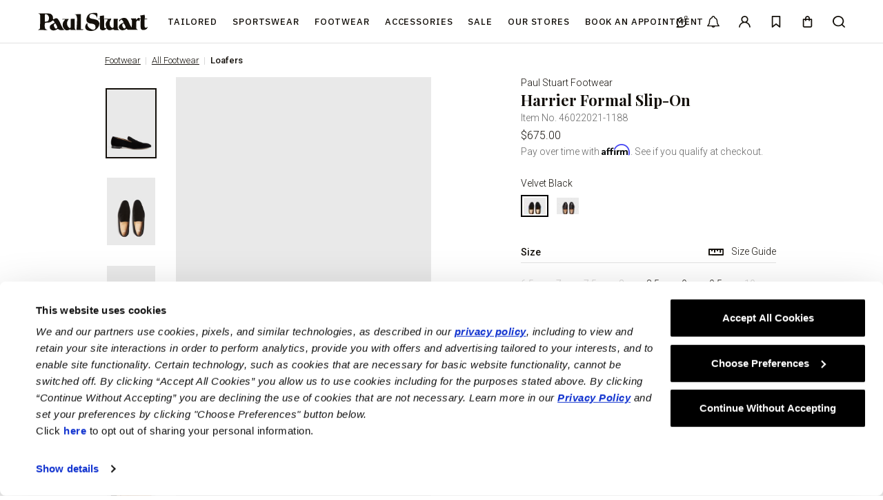

--- FILE ---
content_type: text/html;charset=UTF-8
request_url: https://www.paulstuart.com/footwear/all-footwear/loafers/loafers/harrier-formal-slip-on/46022021-1188.html
body_size: 30541
content:
    




<!DOCTYPE html>
<html lang="en">
<head>

    <script type="text/javascript">
	if (typeof dataLayer == 'undefined') {
	    var dataLayer = [];
	}
</script>



    

    <script>
        dataLayer.push({ ecommerce: null });
        dataLayer.push({
            'ecommerce': {
                'detail': {
                'actionField': {'list': 'null'},
                'products': [{
                    'id' : '46022021-1188',
                    'name' : 'Harrier Formal Slip-On',
                    'productColour' : 'Velvet Black',
                    'shortDescription' : 'Handcrafted in Italy, our formal shoe collection is the ultimate in luxury and style. Dress slippers are a stylish option for black tie events and special occasions. The Harrier formal slip-on is the perfect event-ready shoe in velvet, leather, suede or brocade, and looks great with a classic tuxedo or a modern black-tie look.Formal Slip-OnMade in Italy',
                    'brand' : '',
                    'productBrandBadge' : 'Paul Stuart Footwear',
                    'price' : '675.00',
                    'category' : 'null',
                    'categoryName': 'null',
                    'pageType' : 'Product Details Page',
                    'productSizes':'6.5,7,7.5,8,8.5,9,9.5,10,10.5,11,11.5,12,13,14,16,17,15',
                    'productSizeOptions':'',
                    'productImageURL': 'https://www.paulstuart.com/dw/image/v2/BDLD_PRD/on/demandware.static/-/Sites-paulstuart-master-catalog/default/dw2acf7607/images/large/8b05579f-37b2-4313-aee3-c80b75860c2e.jpeg?sw=600&amp;sh=873',
                    'L1Category':'null'
                }]
                }
            }
        });
    </script>


    <!-- Google Tag Manager -->

	<script>(function(w,d,s,l,i){w[l]=w[l]||[];w[l].push({'gtm.start':
	new Date().getTime(),event:'gtm.js'});var f=d.getElementsByTagName(s)[0],
	j=d.createElement(s),dl=l!='dataLayer'?'&l='+l:'';j.async=true;j.src=
	'https://www.googletagmanager.com/gtm.js?id='+i+dl;f.parentNode.insertBefore(j,f);
	})(window,document,'script','dataLayer','GTM-P9FDRJ2');</script>

<!-- End Google Tag Manager -->


    <meta name="google-site-verification" content="rcXMCUJ4AsUA4K0pdAVCq4_AMUa8zNxn2UB6ruMt6UQ" />

<meta charset=UTF-8>

<meta http-equiv="x-ua-compatible" content="ie=edge">

<meta name="viewport" content="width=device-width, initial-scale=1">



    <meta name="p:domain_verify" content="b26ed1dd90b6174eee424d9cbde19d7d" />




    <meta name="facebook-domain-verification" content="5thn2urttvds761pnuhs0ys65jijxo" />




  <title>Harrier Formal Slip-On</title>


<meta name="description" content="Paul Stuart"/>
<meta name="keywords" content="Paul Stuart"/>




<link rel="icon" type="image/png" href="/on/demandware.static/Sites-PaulStuart-Site/-/default/dw04a296d0/images/favicons/favicon-128.png" sizes="128x128" />
<link rel="icon" type="image/png" href="/on/demandware.static/Sites-PaulStuart-Site/-/default/dw0c5e5ce8/images/favicons/favicon-96x96.png" sizes="96x96" />
<link rel="icon" type="image/png" href="/on/demandware.static/Sites-PaulStuart-Site/-/default/dw7eddde22/images/favicons/favicon-32x32.png" sizes="32x32" />
<link rel="icon" type="image/png" href="/on/demandware.static/Sites-PaulStuart-Site/-/default/dwb6ee28fe/images/favicons/favicon-16x16.png" sizes="16x16" />

<link rel="stylesheet" href="/on/demandware.static/Sites-PaulStuart-Site/-/default/v1768977086891/css/global.css" />

    <link rel="stylesheet" href="/on/demandware.static/Sites-PaulStuart-Site/-/default/v1768977086891/css/productMain.css" />




<link href="https://fonts.googleapis.com/css?family=IBM+Plex+Sans:300,400,500,600|Playfair+Display|Roboto:300,400,500&display=swap" rel="stylesheet">








    


	<script>
	  var _affirm_config = { 
	    public_api_key:  "OM80FB7Y6QG2TLU7",
	    script:          "https://cdn1.affirm.com/js/v2/affirm.js",
	    session_id:		 "nTLWQWjsFO1VUoLEr417-LmjMbAkh-EthS4="	
	  };
	  (function(l,g,m,e,a,f,b){var d,c=l[m]||{},h=document.createElement(f),n=document.getElementsByTagName(f)[0],k=function(a,b,c){return function(){a[b]._.push([c,arguments])}};c[e]=k(c,e,"set");d=c[e];c[a]={};c[a]._=[];d._=[];c[a][b]=k(c,a,b);a=0;for(b="set add save post open empty reset on off trigger ready setProduct".split(" ");a<b.length;a++)d[b[a]]=k(c,e,b[a]);a=0;for(b=["get","token","url","items"];a<b.length;a++)d[b[a]]=function(){};h.async=!0;h.src=g[f];n.parentNode.insertBefore(h,n);delete g[f];d(g);l[m]=c})(window,_affirm_config,"affirm","checkout","ui","script","ready");
	</script>




    <script type="text/javascript">
        (function(a,b,c,d,e,f,g){e['ire_o']=c;e[c]=e[c]||function(){(e[c].a=e[c].a||[]).push(arguments)};f=d.createElement(b);g=d.getElementsByTagName(b)[0];f.async=1;f.src=a;g.parentNode.insertBefore(f,g);})('https://utt.impactcdn.com/A4179948-8175-4174-a8b1-808a4159f2ce1.js','script','ire',document,window);
    </script>



    <script src="https://cdn.userway.org/widget.js" data-account="O1LKZDqc92"></script>



    <script src="https://www.google.com/recaptcha/api.js?render=6LeH3mQpAAAAAFVJ1smXlvsP-ooeyFobVvjOJ2tj">
    </script>


<link rel="canonical" href="/footwear/all-footwear/loafers/loafers/harrier-formal-slip-on/46022021-1188.html"/>

<script type="text/javascript">//<!--
/* <![CDATA[ (head-active_data.js) */
var dw = (window.dw || {});
dw.ac = {
    _analytics: null,
    _events: [],
    _category: "",
    _searchData: "",
    _anact: "",
    _anact_nohit_tag: "",
    _analytics_enabled: "true",
    _timeZone: "US/Eastern",
    _capture: function(configs) {
        if (Object.prototype.toString.call(configs) === "[object Array]") {
            configs.forEach(captureObject);
            return;
        }
        dw.ac._events.push(configs);
    },
	capture: function() { 
		dw.ac._capture(arguments);
		// send to CQ as well:
		if (window.CQuotient) {
			window.CQuotient.trackEventsFromAC(arguments);
		}
	},
    EV_PRD_SEARCHHIT: "searchhit",
    EV_PRD_DETAIL: "detail",
    EV_PRD_RECOMMENDATION: "recommendation",
    EV_PRD_SETPRODUCT: "setproduct",
    applyContext: function(context) {
        if (typeof context === "object" && context.hasOwnProperty("category")) {
        	dw.ac._category = context.category;
        }
        if (typeof context === "object" && context.hasOwnProperty("searchData")) {
        	dw.ac._searchData = context.searchData;
        }
    },
    setDWAnalytics: function(analytics) {
        dw.ac._analytics = analytics;
    },
    eventsIsEmpty: function() {
        return 0 == dw.ac._events.length;
    }
};
/* ]]> */
// -->
</script>
<script type="text/javascript">//<!--
/* <![CDATA[ (head-cquotient.js) */
var CQuotient = window.CQuotient = {};
CQuotient.clientId = 'bdld-PaulStuart';
CQuotient.realm = 'BDLD';
CQuotient.siteId = 'PaulStuart';
CQuotient.instanceType = 'prd';
CQuotient.locale = 'default';
CQuotient.fbPixelId = '1316690055077026';
CQuotient.activities = [];
CQuotient.cqcid='';
CQuotient.cquid='';
CQuotient.cqeid='';
CQuotient.cqlid='';
CQuotient.apiHost='api.cquotient.com';
/* Turn this on to test against Staging Einstein */
/* CQuotient.useTest= true; */
CQuotient.useTest = ('true' === 'false');
CQuotient.initFromCookies = function () {
	var ca = document.cookie.split(';');
	for(var i=0;i < ca.length;i++) {
	  var c = ca[i];
	  while (c.charAt(0)==' ') c = c.substring(1,c.length);
	  if (c.indexOf('cqcid=') == 0) {
		CQuotient.cqcid=c.substring('cqcid='.length,c.length);
	  } else if (c.indexOf('cquid=') == 0) {
		  var value = c.substring('cquid='.length,c.length);
		  if (value) {
		  	var split_value = value.split("|", 3);
		  	if (split_value.length > 0) {
			  CQuotient.cquid=split_value[0];
		  	}
		  	if (split_value.length > 1) {
			  CQuotient.cqeid=split_value[1];
		  	}
		  	if (split_value.length > 2) {
			  CQuotient.cqlid=split_value[2];
		  	}
		  }
	  }
	}
}
CQuotient.getCQCookieId = function () {
	if(window.CQuotient.cqcid == '')
		window.CQuotient.initFromCookies();
	return window.CQuotient.cqcid;
};
CQuotient.getCQUserId = function () {
	if(window.CQuotient.cquid == '')
		window.CQuotient.initFromCookies();
	return window.CQuotient.cquid;
};
CQuotient.getCQHashedEmail = function () {
	if(window.CQuotient.cqeid == '')
		window.CQuotient.initFromCookies();
	return window.CQuotient.cqeid;
};
CQuotient.getCQHashedLogin = function () {
	if(window.CQuotient.cqlid == '')
		window.CQuotient.initFromCookies();
	return window.CQuotient.cqlid;
};
CQuotient.trackEventsFromAC = function (/* Object or Array */ events) {
try {
	if (Object.prototype.toString.call(events) === "[object Array]") {
		events.forEach(_trackASingleCQEvent);
	} else {
		CQuotient._trackASingleCQEvent(events);
	}
} catch(err) {}
};
CQuotient._trackASingleCQEvent = function ( /* Object */ event) {
	if (event && event.id) {
		if (event.type === dw.ac.EV_PRD_DETAIL) {
			CQuotient.trackViewProduct( {id:'', alt_id: event.id, type: 'raw_sku'} );
		} // not handling the other dw.ac.* events currently
	}
};
CQuotient.trackViewProduct = function(/* Object */ cqParamData){
	var cq_params = {};
	cq_params.cookieId = CQuotient.getCQCookieId();
	cq_params.userId = CQuotient.getCQUserId();
	cq_params.emailId = CQuotient.getCQHashedEmail();
	cq_params.loginId = CQuotient.getCQHashedLogin();
	cq_params.product = cqParamData.product;
	cq_params.realm = cqParamData.realm;
	cq_params.siteId = cqParamData.siteId;
	cq_params.instanceType = cqParamData.instanceType;
	cq_params.locale = CQuotient.locale;
	
	if(CQuotient.sendActivity) {
		CQuotient.sendActivity(CQuotient.clientId, 'viewProduct', cq_params);
	} else {
		CQuotient.activities.push({activityType: 'viewProduct', parameters: cq_params});
	}
};
/* ]]> */
// -->
</script>
<!-- Demandware Apple Pay -->

<style type="text/css">ISAPPLEPAY{display:inline}.dw-apple-pay-button,.dw-apple-pay-button:hover,.dw-apple-pay-button:active{background-color:black;background-image:-webkit-named-image(apple-pay-logo-white);background-position:50% 50%;background-repeat:no-repeat;background-size:75% 60%;border-radius:5px;border:1px solid black;box-sizing:border-box;margin:5px auto;min-height:30px;min-width:100px;padding:0}
.dw-apple-pay-button:after{content:'Apple Pay';visibility:hidden}.dw-apple-pay-button.dw-apple-pay-logo-white{background-color:white;border-color:white;background-image:-webkit-named-image(apple-pay-logo-black);color:black}.dw-apple-pay-button.dw-apple-pay-logo-white.dw-apple-pay-border{border-color:black}</style>
<!-- Facebook Pixel Code -->
<script>
!function(f,b,e,v,n,t,s){if(f.fbq)return;n=f.fbq=function(){n.callMethod?
n.callMethod.apply(n,arguments):n.queue.push(arguments)};if(!f._fbq)f._fbq=n;
n.push=n;n.loaded=!0;n.version='2.0';n.agent='pldemandware';n.queue=[];t=b.createElement(e);t.async=!0;
t.src=v;s=b.getElementsByTagName(e)[0];s.parentNode.insertBefore(t,s)}(window,
document,'script','https://connect.facebook.net/en_US/fbevents.js');

fbq('init', '1316690055077026');
fbq('track', "PageView");</script>
<noscript><img height="1" width="1" alt="" style="display:none"
src="https://www.facebook.com/tr?id=1316690055077026&ev=PageView&noscript=1"
/></noscript>
<!-- End Facebook Pixel Code -->
</head>
<body>

<!-- Google Tag Manager (noscript) -->

	<noscript><iframe src="https://www.googletagmanager.com/ns.html?id=GTM-P9FDRJ2"
	height="0" width="0" style="display:none;visibility:hidden"></iframe></noscript>

<!-- End Google Tag Manager (noscript) -->

<div class="page" data-action="Product-Show" data-querystring="pid=46022021-1188">
<a href="#main" class="header__skip-to-main button button--primary button--small body-type--deci" role="button" aria-label="Skip to main content" title="Skip to main content" data-window-scroll='{"target": "#main", "offset": ".header"}'>
    Skip to main content
</a>

<header class="header-container fixit-element" id="acsbMenu" data-fixit-trigger='{}'>
    <div class="header-promo">
        
	 

	
    </div>

    <nav class="header header--global" role="navigation"  data-header-component="header">
        <div class="max-width--large gutter--medium-up-normal gutter--medium-only-small gutter--small-only-normal">
            <div class="header__main header__main--global row">
                <div class="col-3 col-md-4 display--small-only">
                    <div class="header__hamburger-menu">
                        <button type="button" class="header__hamburger-trigger display--small-only" data-toggle='{"target": "#navigation", "parent": ".header", "targetFocus": "[data-toggle-close]"}' aria-label="Toggle Main Menu" data-nav-component="trigger" data-target-level="1">
                            <svg aria-hidden="true" focusable="false" class="icon"><use xlink:href="#nav--menu" /></svg>
                        </button>
                    </div>
                </div>

                <div class="header__menu col-6 col-md-12 col-lg-10">
                    <a href="/homepage" class="header__logo header__logo--global flex set--w-100" title="Paul Stuart Home">
                        <svg aria-hidden="true" focusable="false" class="header__logo-img"><use xlink:href="#logo"/></svg>
                    </a>

                    















































    







<nav id="navigation" class="header-flyout" data-header-component="flyout">
    <button type="button" class="header-flyout__close display--small-only" data-toggle-close="[data-nav-component='trigger']"><svg aria-hidden="true" focusable="false" class="icon"><use xlink:href="#icon--close" /></svg><span class="sr-only">Close navigation</span></button>

    <div class="header-flyout__container level-1" role="navigation" aria-label="Main menu">
        <div class="header-flyout__scrollable level-1" data-scrollable>
            <ul class="header-flyout__list level-1 list--reset">
                
                    
                        
                        

                        
                            <li class="header-flyout__item level-1">
                                <a  href="/mens/tailored-clothing/" id="flyout-Tailored" class="header-flyout__anchor font-weight--semibold level-1 flex-justify-between flex-align-center" data-nav-component="anchor-1" data-target-level="2" aria-label="View Tailored">
                                    Tailored
                                    <svg aria-hidden="true" class="icon header-flyout__anchor-icon--expand body-type--deka display--small-only"><use xlink:href="#icon--plus" /></svg>
                                    <svg aria-hidden="true" class="icon header-flyout__anchor-icon--collapse body-type--deka display--small-only"><use xlink:href="#icon--minus" /></svg>
                                </a>

                                
                                

                                

<div class="header-flyout__container level-2">
    <div class="header-flyout__scrollable max-width--large level-2 gutter--medium-up-normal gutter--medium-only-small" data-scrollable>
        <div class="row ">
            
                <div class="col-12 col-lg-11 col-xl-10">
                    <ul class="header-flyout__list level-2 list--reset">
                        
                        
                            
                        

                        <li class="header-flyout__item level-2 hidden">
                            <a  href="/mens/tailored-clothing/" id="flyout-Tailored--viewall" class="header-flyout__anchor header-flyout__anchor--parent level-2" data-nav-component="anchor-2" aria-label="View Tailored">View Tailored</a>
                        </li>

                        
                            

                            <li class="header-flyout__item level-2">

                                
                                    <a  href="/mens/tailored-clothing/" id="flyout-Tailored-All" class="header-flyout__anchor level-2 flex-justify-between flex-align-center" data-nav-component="anchor-2" data-target-level="3" aria-label="All Tailored">
                                        All Tailored

                                        <svg aria-hidden="true" class="icon header-flyout__anchor-icon--expand body-type--deka display--small-only"><use xlink:href="#icon--plus" /></svg>
                                        <svg aria-hidden="true" class="icon header-flyout__anchor-icon--collapse body-type--deka display--small-only"><use xlink:href="#icon--minus" /></svg>
                                    </a>
                                    
                                    

                                    
                                    

                                    

<div class="header-flyout__container level-3">
    <div class="header-flyout__scrollable max-width--large level-3 " data-scrollable>
        <div class="row ">
            
                <div class="col-12 ">
                    <ul class="header-flyout__list level-3 list--reset">
                        
                        
                            
                        

                        <li class="header-flyout__item level-3 display--small-only">
                            <a  href="/mens/tailored-clothing/" id="flyout-Tailored-All--viewall" class="header-flyout__anchor header-flyout__anchor--parent level-3" data-nav-component="anchor-3" aria-label="View All Tailored">View All Tailored</a>
                        </li>

                        
                            

                            <li class="header-flyout__item level-3">

                                
                                    
                                        
                                    

                                    <a  href="/mens/tailored-clothing/blazers-and-jackets/" id="flyout-Tailored-Blazers-1" class="header-flyout__anchor level-3" data-nav-component="anchor-3" aria-label="Blazers &amp; Jackets, in Tailored All Tailored">Blazers &amp; Jackets</a>
                                
                            </li>
                        
                            

                            <li class="header-flyout__item level-3">

                                
                                    
                                        
                                    

                                    <a  href="/mens/tailored-clothing/overcoats/" id="flyout-Tailored-Overcoats-1" class="header-flyout__anchor level-3" data-nav-component="anchor-3" aria-label="Overcoats, in Tailored All Tailored">Overcoats</a>
                                
                            </li>
                        
                            

                            <li class="header-flyout__item level-3">

                                
                                    
                                        
                                    

                                    <a  href="/menstailored-clothingsuits-and-tuxedos/" id="flyout-Tailored-Suits-1" class="header-flyout__anchor level-3" data-nav-component="anchor-3" aria-label="Suits, in Tailored All Tailored">Suits</a>
                                
                            </li>
                        
                            

                            <li class="header-flyout__item level-3">

                                
                                    
                                        
                                    

                                    <a  href="/mens/tailored-clothing/tuxedos/" id="flyout-Tailored-Tuxedos-1" class="header-flyout__anchor level-3" data-nav-component="anchor-3" aria-label="Tuxedos, in Tailored All Tailored">Tuxedos</a>
                                
                            </li>
                        
                            

                            <li class="header-flyout__item level-3">

                                
                                    
                                        
                                    

                                    <a  href="/mens/tailored-clothing/dress-shirts/" id="flyout-Tailored-Dress-Shirts-1" class="header-flyout__anchor level-3" data-nav-component="anchor-3" aria-label="Dress Shirts, in Tailored All Tailored">Dress Shirts</a>
                                
                            </li>
                        
                            

                            <li class="header-flyout__item level-3">

                                
                                    
                                        
                                    

                                    <a  href="/mens/tailored-clothing/dress-pants/" id="flyout-Tailored-Dress-Pants-1" class="header-flyout__anchor level-3" data-nav-component="anchor-3" aria-label="Dress Pants, in Tailored All Tailored">Dress Pants</a>
                                
                            </li>
                        
                    </ul>
                </div>
            

            
        </div>
    </div>
</div>

                                    
                                    
                                
                            </li>
                        
                            

                            <li class="header-flyout__item level-2">

                                
                                    
                                        
                                    

                                    <a  href="/mens/tailored-clothing/formal-shop/" id="flyout-Tailored-Formal" class="header-flyout__anchor level-2" data-nav-component="anchor-2" aria-label="The Formal Shop, in Tailored">The Formal Shop</a>
                                
                            </li>
                        
                    </ul>
                </div>
            

            
        </div>
    </div>
</div>
                            </li>
                        
                    
                        
                        

                        
                            <li class="header-flyout__item level-1">
                                <a  href="/mens/sportswear/" id="flyout-Sportswear" class="header-flyout__anchor font-weight--semibold level-1 flex-justify-between flex-align-center" data-nav-component="anchor-1" data-target-level="2" aria-label="View Sportswear">
                                    Sportswear
                                    <svg aria-hidden="true" class="icon header-flyout__anchor-icon--expand body-type--deka display--small-only"><use xlink:href="#icon--plus" /></svg>
                                    <svg aria-hidden="true" class="icon header-flyout__anchor-icon--collapse body-type--deka display--small-only"><use xlink:href="#icon--minus" /></svg>
                                </a>

                                
                                

                                

<div class="header-flyout__container level-2">
    <div class="header-flyout__scrollable max-width--large level-2 gutter--medium-up-normal gutter--medium-only-small" data-scrollable>
        <div class="row ">
            
                <div class="col-12 col-lg-11 col-xl-10">
                    <ul class="header-flyout__list level-2 list--reset">
                        
                        
                            
                        

                        <li class="header-flyout__item level-2 hidden">
                            <a  href="/mens/sportswear/" id="flyout-Sportswear--viewall" class="header-flyout__anchor header-flyout__anchor--parent level-2" data-nav-component="anchor-2" aria-label="View Sportswear">View Sportswear</a>
                        </li>

                        
                            

                            <li class="header-flyout__item level-2">

                                
                                    <a  href="/mens/sportswear/" id="flyout-Sportswear-All" class="header-flyout__anchor level-2 flex-justify-between flex-align-center" data-nav-component="anchor-2" data-target-level="3" aria-label="All Sportswear">
                                        All Sportswear

                                        <svg aria-hidden="true" class="icon header-flyout__anchor-icon--expand body-type--deka display--small-only"><use xlink:href="#icon--plus" /></svg>
                                        <svg aria-hidden="true" class="icon header-flyout__anchor-icon--collapse body-type--deka display--small-only"><use xlink:href="#icon--minus" /></svg>
                                    </a>
                                    
                                    

                                    
                                    

                                    

<div class="header-flyout__container level-3">
    <div class="header-flyout__scrollable max-width--large level-3 " data-scrollable>
        <div class="row ">
            
                <div class="col-12 ">
                    <ul class="header-flyout__list level-3 list--reset">
                        
                        
                            
                        

                        <li class="header-flyout__item level-3 display--small-only">
                            <a  href="/mens/sportswear/" id="flyout-Sportswear-All--viewall" class="header-flyout__anchor header-flyout__anchor--parent level-3" data-nav-component="anchor-3" aria-label="View All Sportswear">View All Sportswear</a>
                        </li>

                        
                            

                            <li class="header-flyout__item level-3">

                                
                                    
                                        
                                    

                                    <a  href="/mens/sportswear/outerwear/" id="flyout-Sportswear-Outerwear" class="header-flyout__anchor level-3" data-nav-component="anchor-3" aria-label="Outerwear, in Sportswear All Sportswear">Outerwear</a>
                                
                            </li>
                        
                            

                            <li class="header-flyout__item level-3">

                                
                                    
                                        
                                    

                                    <a  href="/mens/sportswear/sweaters/" id="flyout-Sportswear-Sweaters" class="header-flyout__anchor level-3" data-nav-component="anchor-3" aria-label="Sweaters, in Sportswear All Sportswear">Sweaters</a>
                                
                            </li>
                        
                            

                            <li class="header-flyout__item level-3">

                                
                                    
                                        
                                    

                                    <a  href="/mens/sportswear/vests/" id="flyout-Sportswear-Vests" class="header-flyout__anchor level-3" data-nav-component="anchor-3" aria-label="Vests, in Sportswear All Sportswear">Vests</a>
                                
                            </li>
                        
                            

                            <li class="header-flyout__item level-3">

                                
                                    
                                        
                                    

                                    <a  href="/mens/sportswear/sport-shirts/" id="flyout-Sportswear-Sport-Shirts" class="header-flyout__anchor level-3" data-nav-component="anchor-3" aria-label="Sport Shirts, in Sportswear All Sportswear">Sport Shirts</a>
                                
                            </li>
                        
                            

                            <li class="header-flyout__item level-3">

                                
                                    
                                        
                                    

                                    <a  href="/mens/sportswear/polos-and-t-shirts/" id="flyout-Sportswear-Polos-Tees" class="header-flyout__anchor level-3" data-nav-component="anchor-3" aria-label="Polos &amp; T-Shirts, in Sportswear All Sportswear">Polos &amp; T-Shirts</a>
                                
                            </li>
                        
                            

                            <li class="header-flyout__item level-3">

                                
                                    
                                        
                                    

                                    <a  href="/mens/sportswear/pants/" id="flyout-Sportswear-Pants" class="header-flyout__anchor level-3" data-nav-component="anchor-3" aria-label="Pants, in Sportswear All Sportswear">Pants</a>
                                
                            </li>
                        
                    </ul>
                </div>
            

            
        </div>
    </div>
</div>

                                    
                                    
                                
                            </li>
                        
                            

                            <li class="header-flyout__item level-2">

                                
                                    
                                        
                                    

                                    <a  href="/mens/lounge/" id="flyout-Sportswear-Lounge" class="header-flyout__anchor level-2" data-nav-component="anchor-2" aria-label="Lounge, in Sportswear">Lounge</a>
                                
                            </li>
                        
                            

                            <li class="header-flyout__item level-2">

                                
                                    
                                        
                                    

                                    <a  href="/featured/featured-shops/the-cashmere-shop/" id="flyout-Sportswear-Cashmere" class="header-flyout__anchor level-2" data-nav-component="anchor-2" aria-label="The Cashmere Shop, in Sportswear">The Cashmere Shop</a>
                                
                            </li>
                        
                            

                            <li class="header-flyout__item level-2">

                                
                                    
                                        
                                    

                                    <a  href="/featured/featured-shops/the-classics-shop/" id="flyout-Sportswear-Classics" class="header-flyout__anchor level-2" data-nav-component="anchor-2" aria-label="The Classics Shop, in Sportswear">The Classics Shop</a>
                                
                            </li>
                        
                    </ul>
                </div>
            

            
        </div>
    </div>
</div>
                            </li>
                        
                    
                        
                        

                        
                            <li class="header-flyout__item level-1">
                                <a  href="/footwear-2/" id="flyout-footwear" class="header-flyout__anchor font-weight--semibold level-1 flex-justify-between flex-align-center" data-nav-component="anchor-1" data-target-level="2" aria-label="View Footwear">
                                    Footwear
                                    <svg aria-hidden="true" class="icon header-flyout__anchor-icon--expand body-type--deka display--small-only"><use xlink:href="#icon--plus" /></svg>
                                    <svg aria-hidden="true" class="icon header-flyout__anchor-icon--collapse body-type--deka display--small-only"><use xlink:href="#icon--minus" /></svg>
                                </a>

                                
                                

                                

<div class="header-flyout__container level-2">
    <div class="header-flyout__scrollable max-width--large level-2 gutter--medium-up-normal gutter--medium-only-small" data-scrollable>
        <div class="row ">
            
                <div class="col-12 col-lg-11 col-xl-10">
                    <ul class="header-flyout__list level-2 list--reset">
                        
                        
                            
                        

                        <li class="header-flyout__item level-2 hidden">
                            <a  href="/footwear-2/" id="flyout-footwear--viewall" class="header-flyout__anchor header-flyout__anchor--parent level-2" data-nav-component="anchor-2" aria-label="View Footwear">View Footwear</a>
                        </li>

                        
                            

                            <li class="header-flyout__item level-2">

                                
                                    <a  href="/mens/footwear/" id="flyout-all-footwear" class="header-flyout__anchor level-2 flex-justify-between flex-align-center" data-nav-component="anchor-2" data-target-level="3" aria-label="All Footwear">
                                        All Footwear

                                        <svg aria-hidden="true" class="icon header-flyout__anchor-icon--expand body-type--deka display--small-only"><use xlink:href="#icon--plus" /></svg>
                                        <svg aria-hidden="true" class="icon header-flyout__anchor-icon--collapse body-type--deka display--small-only"><use xlink:href="#icon--minus" /></svg>
                                    </a>
                                    
                                    

                                    
                                    

                                    

<div class="header-flyout__container level-3">
    <div class="header-flyout__scrollable max-width--large level-3 " data-scrollable>
        <div class="row ">
            
                <div class="col-12 ">
                    <ul class="header-flyout__list level-3 list--reset">
                        
                        
                            
                        

                        <li class="header-flyout__item level-3 display--small-only">
                            <a  href="/mens/footwear/" id="flyout-all-footwear--viewall" class="header-flyout__anchor header-flyout__anchor--parent level-3" data-nav-component="anchor-3" aria-label="View All Footwear">View All Footwear</a>
                        </li>

                        
                            

                            <li class="header-flyout__item level-3">

                                
                                    
                                        
                                    

                                    <a  href="/footwear/all-footwear/loafers/" id="flyout-244000-1" class="header-flyout__anchor level-3" data-nav-component="anchor-3" aria-label="Loafers, in Footwear All Footwear">Loafers</a>
                                
                            </li>
                        
                            

                            <li class="header-flyout__item level-3">

                                
                                    
                                        
                                    

                                    <a  href="/footwear/all-footwear/evening/" id="flyout-Evening-1" class="header-flyout__anchor level-3" data-nav-component="anchor-3" aria-label="Evening, in Footwear All Footwear">Evening</a>
                                
                            </li>
                        
                            

                            <li class="header-flyout__item level-3">

                                
                                    
                                        
                                    

                                    <a  href="/footwear/all-footwear/slippers/" id="flyout-247000-1" class="header-flyout__anchor level-3" data-nav-component="anchor-3" aria-label="Slippers, in Footwear All Footwear">Slippers</a>
                                
                            </li>
                        
                            

                            <li class="header-flyout__item level-3">

                                
                                    
                                        
                                    

                                    <a  href="/footwear/all-footwear/monk-straps/" id="flyout-243000-1" class="header-flyout__anchor level-3" data-nav-component="anchor-3" aria-label="Monk Straps, in Footwear All Footwear">Monk Straps</a>
                                
                            </li>
                        
                            

                            <li class="header-flyout__item level-3">

                                
                                    
                                        
                                    

                                    <a  href="/footwear/all-footwear/boots/" id="flyout-246000-1" class="header-flyout__anchor level-3" data-nav-component="anchor-3" aria-label="Boots, in Footwear All Footwear">Boots</a>
                                
                            </li>
                        
                            

                            <li class="header-flyout__item level-3">

                                
                                    
                                        
                                    

                                    <a  href="/footwear/all-footwear/lace-ups-and-oxfords/" id="flyout-242000-1" class="header-flyout__anchor level-3" data-nav-component="anchor-3" aria-label="Lace-ups &amp; Oxfords, in Footwear All Footwear">Lace-ups &amp; Oxfords</a>
                                
                            </li>
                        
                            

                            <li class="header-flyout__item level-3">

                                
                                    
                                        
                                    

                                    <a  href="/footwear/all-footwear/espadrilles/" id="flyout-espadrilles" class="header-flyout__anchor level-3" data-nav-component="anchor-3" aria-label="Espadrilles, in Footwear All Footwear">Espadrilles</a>
                                
                            </li>
                        
                            

                            <li class="header-flyout__item level-3">

                                
                                    
                                        
                                    

                                    <a  href="/footwear/all-footwear/sandals/" id="flyout-Sandals-1" class="header-flyout__anchor level-3" data-nav-component="anchor-3" aria-label="Sandals, in Footwear All Footwear">Sandals</a>
                                
                            </li>
                        
                            

                            <li class="header-flyout__item level-3">

                                
                                    
                                        
                                    

                                    <a  href="/footwear/all-footwear/sneakers/" id="flyout-245000-1" class="header-flyout__anchor level-3" data-nav-component="anchor-3" aria-label="Sneakers, in Footwear All Footwear">Sneakers</a>
                                
                            </li>
                        
                    </ul>
                </div>
            

            
        </div>
    </div>
</div>

                                    
                                    
                                
                            </li>
                        
                    </ul>
                </div>
            

            
        </div>
    </div>
</div>
                            </li>
                        
                    
                        
                        

                        
                            <li class="header-flyout__item level-1">
                                <a  href="/mens/accessories/" id="flyout-Nav-Accessories" class="header-flyout__anchor font-weight--semibold level-1 flex-justify-between flex-align-center" data-nav-component="anchor-1" data-target-level="2" aria-label="View Accessories">
                                    Accessories
                                    <svg aria-hidden="true" class="icon header-flyout__anchor-icon--expand body-type--deka display--small-only"><use xlink:href="#icon--plus" /></svg>
                                    <svg aria-hidden="true" class="icon header-flyout__anchor-icon--collapse body-type--deka display--small-only"><use xlink:href="#icon--minus" /></svg>
                                </a>

                                
                                

                                

<div class="header-flyout__container level-2">
    <div class="header-flyout__scrollable max-width--large level-2 gutter--medium-up-normal gutter--medium-only-small" data-scrollable>
        <div class="row ">
            
                <div class="col-12 col-lg-11 col-xl-10">
                    <ul class="header-flyout__list level-2 list--reset">
                        
                        
                            
                        

                        <li class="header-flyout__item level-2 hidden">
                            <a  href="/mens/accessories/" id="flyout-Nav-Accessories--viewall" class="header-flyout__anchor header-flyout__anchor--parent level-2" data-nav-component="anchor-2" aria-label="View Accessories">View Accessories</a>
                        </li>

                        
                            

                            <li class="header-flyout__item level-2">

                                
                                    <a  href="/mens/accessories/" id="flyout-All-Accessories" class="header-flyout__anchor level-2 flex-justify-between flex-align-center" data-nav-component="anchor-2" data-target-level="3" aria-label="All Accessories">
                                        All Accessories

                                        <svg aria-hidden="true" class="icon header-flyout__anchor-icon--expand body-type--deka display--small-only"><use xlink:href="#icon--plus" /></svg>
                                        <svg aria-hidden="true" class="icon header-flyout__anchor-icon--collapse body-type--deka display--small-only"><use xlink:href="#icon--minus" /></svg>
                                    </a>
                                    
                                    

                                    
                                    

                                    

<div class="header-flyout__container level-3">
    <div class="header-flyout__scrollable max-width--large level-3 " data-scrollable>
        <div class="row ">
            
                <div class="col-12 ">
                    <ul class="header-flyout__list level-3 list--reset">
                        
                        
                            
                        

                        <li class="header-flyout__item level-3 display--small-only">
                            <a  href="/mens/accessories/" id="flyout-All-Accessories--viewall" class="header-flyout__anchor header-flyout__anchor--parent level-3" data-nav-component="anchor-3" aria-label="View All Accessories">View All Accessories</a>
                        </li>

                        
                            

                            <li class="header-flyout__item level-3">

                                
                                    
                                        
                                    

                                    <a  href="/mens/accessories/ties/" id="flyout-Accessories-Ties" class="header-flyout__anchor level-3" data-nav-component="anchor-3" aria-label="Ties, in Accessories All Accessories">Ties</a>
                                
                            </li>
                        
                            

                            <li class="header-flyout__item level-3">

                                
                                    
                                        
                                    

                                    <a  href="/mens/accessories/socks/" id="flyout-Accessories-Socks" class="header-flyout__anchor level-3" data-nav-component="anchor-3" aria-label="Socks, in Accessories All Accessories">Socks</a>
                                
                            </li>
                        
                            

                            <li class="header-flyout__item level-3">

                                
                                    
                                        
                                    

                                    <a  href="/mens/accessories/belts/" id="flyout-Accessories-Belts" class="header-flyout__anchor level-3" data-nav-component="anchor-3" aria-label="Belts, in Accessories All Accessories">Belts</a>
                                
                            </li>
                        
                            

                            <li class="header-flyout__item level-3">

                                
                                    
                                        
                                    

                                    <a  href="/mens/accessories/pocket-squares/" id="flyout-Accessories-Pocket-Squares" class="header-flyout__anchor level-3" data-nav-component="anchor-3" aria-label="Pocket Squares, in Accessories All Accessories">Pocket Squares</a>
                                
                            </li>
                        
                            

                            <li class="header-flyout__item level-3">

                                
                                    
                                        
                                    

                                    <a  href="/mens/accessories/suspenders/" id="flyout-Accessories-Suspenders" class="header-flyout__anchor level-3" data-nav-component="anchor-3" aria-label="Suspenders, in Accessories All Accessories">Suspenders</a>
                                
                            </li>
                        
                            

                            <li class="header-flyout__item level-3">

                                
                                    
                                        
                                    

                                    <a  href="/mens/accessories/cufflinks/" id="flyout-Accessories-Cufflinks" class="header-flyout__anchor level-3" data-nav-component="anchor-3" aria-label="Cufflinks, in Accessories All Accessories">Cufflinks</a>
                                
                            </li>
                        
                            

                            <li class="header-flyout__item level-3">

                                
                                    
                                        
                                    

                                    <a  href="/mens/accessories/hats/" id="flyout-Accessories-Hats" class="header-flyout__anchor level-3" data-nav-component="anchor-3" aria-label="Hats, in Accessories All Accessories">Hats</a>
                                
                            </li>
                        
                            

                            <li class="header-flyout__item level-3">

                                
                                    
                                        
                                    

                                    <a  href="/mens/accessories/scarves/" id="flyout-Accessories-Scarves" class="header-flyout__anchor level-3" data-nav-component="anchor-3" aria-label="Scarves, in Accessories All Accessories">Scarves</a>
                                
                            </li>
                        
                            

                            <li class="header-flyout__item level-3">

                                
                                    
                                        
                                    

                                    <a  href="/mens/accessories/gloves/" id="flyout-Accessories-Gloves" class="header-flyout__anchor level-3" data-nav-component="anchor-3" aria-label="Gloves, in Accessories All Accessories">Gloves</a>
                                
                            </li>
                        
                            

                            <li class="header-flyout__item level-3">

                                
                                    
                                        
                                    

                                    <a  href="/mens/accessories/lifestyle/" id="flyout-Accessories-Lifestyle" class="header-flyout__anchor level-3" data-nav-component="anchor-3" aria-label="Lifestyle, in Accessories All Accessories">Lifestyle</a>
                                
                            </li>
                        
                    </ul>
                </div>
            

            
        </div>
    </div>
</div>

                                    
                                    
                                
                            </li>
                        
                    </ul>
                </div>
            

            
        </div>
    </div>
</div>
                            </li>
                        
                    
                        
                        

                        
                            <li class="header-flyout__item level-1">
                                <a  href="/clearance/mens-clearance/" id="flyout-900000" class="header-flyout__anchor font-weight--semibold level-1 flex-justify-between flex-align-center" data-nav-component="anchor-1" data-target-level="2" aria-label="View Sale">
                                    Sale
                                    <svg aria-hidden="true" class="icon header-flyout__anchor-icon--expand body-type--deka display--small-only"><use xlink:href="#icon--plus" /></svg>
                                    <svg aria-hidden="true" class="icon header-flyout__anchor-icon--collapse body-type--deka display--small-only"><use xlink:href="#icon--minus" /></svg>
                                </a>

                                
                                

                                

<div class="header-flyout__container level-2">
    <div class="header-flyout__scrollable max-width--large level-2 gutter--medium-up-normal gutter--medium-only-small" data-scrollable>
        <div class="row header-flyout__mixed-row">
            
                <div class="col-12 col-lg-8 col-md-9">
                    <ul class="header-flyout__list level-2 list--reset">
                        
                        
                            
                        

                        <li class="header-flyout__item level-2 hidden">
                            <a  href="/clearance/mens-clearance/" id="flyout-900000--viewall" class="header-flyout__anchor header-flyout__anchor--parent level-2" data-nav-component="anchor-2" aria-label="View Sale">View Sale</a>
                        </li>

                        
                            

                            <li class="header-flyout__item level-2">

                                
                                    <a  href="/clearancemens-clearance/" id="flyout-920000" class="header-flyout__anchor level-2 flex-justify-between flex-align-center" data-nav-component="anchor-2" data-target-level="3" aria-label="Men's Sale">
                                        Men's Sale

                                        <svg aria-hidden="true" class="icon header-flyout__anchor-icon--expand body-type--deka display--small-only"><use xlink:href="#icon--plus" /></svg>
                                        <svg aria-hidden="true" class="icon header-flyout__anchor-icon--collapse body-type--deka display--small-only"><use xlink:href="#icon--minus" /></svg>
                                    </a>
                                    
                                    

                                    
                                    

                                    

<div class="header-flyout__container level-3">
    <div class="header-flyout__scrollable max-width--large level-3 " data-scrollable>
        <div class="row ">
            
                <div class="col-12 ">
                    <ul class="header-flyout__list level-3 list--reset">
                        
                        
                            
                        

                        <li class="header-flyout__item level-3 display--small-only">
                            <a  href="/clearancemens-clearance/" id="flyout-920000--viewall" class="header-flyout__anchor header-flyout__anchor--parent level-3" data-nav-component="anchor-3" aria-label="View Men's Sale">View Men's Sale</a>
                        </li>

                        
                            

                            <li class="header-flyout__item level-3">

                                
                                    
                                        
                                    

                                    <a  href="/sale/mens-sale/coats-and-outerwear/" id="flyout-921300" class="header-flyout__anchor level-3" data-nav-component="anchor-3" aria-label="Coats &amp; Outerwear, in Sale Men's Sale">Coats &amp; Outerwear</a>
                                
                            </li>
                        
                            

                            <li class="header-flyout__item level-3">

                                
                                    
                                        
                                    

                                    <a  href="/sale/mens-sale/sport-jacket-and-blazers/" id="flyout-Sport Jacket &amp; Blazers" class="header-flyout__anchor level-3" data-nav-component="anchor-3" aria-label="Sport Jacket &amp; Blazers, in Sale Men's Sale">Sport Jacket &amp; Blazers</a>
                                
                            </li>
                        
                            

                            <li class="header-flyout__item level-3">

                                
                                    
                                        
                                    

                                    <a  href="/sale/mens-sale/sweaters/" id="flyout-921500" class="header-flyout__anchor level-3" data-nav-component="anchor-3" aria-label="Sweaters, in Sale Men's Sale">Sweaters</a>
                                
                            </li>
                        
                            

                            <li class="header-flyout__item level-3">

                                
                                    
                                        
                                    

                                    <a  href="/sale/mens-sale/sport-shirts/" id="flyout-921100" class="header-flyout__anchor level-3" data-nav-component="anchor-3" aria-label="Sport Shirts, in Sale Men's Sale">Sport Shirts</a>
                                
                            </li>
                        
                            

                            <li class="header-flyout__item level-3">

                                
                                    
                                        
                                    

                                    <a  href="/sale/mens-sale/dress-shirts/" id="flyout-921100-1" class="header-flyout__anchor level-3" data-nav-component="anchor-3" aria-label="Dress Shirts, in Sale Men's Sale">Dress Shirts</a>
                                
                            </li>
                        
                            

                            <li class="header-flyout__item level-3">

                                
                                    
                                        
                                    

                                    <a  href="/sale/mens-sale/suits-and-tuxedos/" id="flyout-921400" class="header-flyout__anchor level-3" data-nav-component="anchor-3" aria-label="Suits &amp; Tuxedos, in Sale Men's Sale">Suits &amp; Tuxedos</a>
                                
                            </li>
                        
                            

                            <li class="header-flyout__item level-3">

                                
                                    
                                        
                                    

                                    <a  href="/sale/mens-sale/pants-and-shorts/" id="flyout-921200" class="header-flyout__anchor level-3" data-nav-component="anchor-3" aria-label="Pants &amp; Shorts, in Sale Men's Sale">Pants &amp; Shorts</a>
                                
                            </li>
                        
                            

                            <li class="header-flyout__item level-3">

                                
                                    
                                        
                                    

                                    <a  href="/clearancemens-clearancepolos/" id="flyout-Polos-CLR" class="header-flyout__anchor level-3" data-nav-component="anchor-3" aria-label="Polos &amp; T-Shirts, in Sale Men's Sale">Polos &amp; T-Shirts</a>
                                
                            </li>
                        
                            

                            <li class="header-flyout__item level-3">

                                
                                    
                                        
                                    

                                    <a  href="/sale/mens-sale/vests/" id="flyout-vests" class="header-flyout__anchor level-3" data-nav-component="anchor-3" aria-label="Vests, in Sale Men's Sale">Vests</a>
                                
                            </li>
                        
                            

                            <li class="header-flyout__item level-3">

                                
                                    
                                        
                                    

                                    <a  href="/sale/mens-sale/ties-and-pocket-squares/" id="flyout-931000" class="header-flyout__anchor level-3" data-nav-component="anchor-3" aria-label="Ties &amp; Pocket Squares, in Sale Men's Sale">Ties &amp; Pocket Squares</a>
                                
                            </li>
                        
                            

                            <li class="header-flyout__item level-3">

                                
                                    
                                        
                                    

                                    <a  href="/sale/mens-sale/accessories/" id="flyout-930000" class="header-flyout__anchor level-3" data-nav-component="anchor-3" aria-label="Accessories, in Sale Men's Sale">Accessories</a>
                                
                            </li>
                        
                    </ul>
                </div>
            

            
        </div>
    </div>
</div>

                                    
                                    
                                
                            </li>
                        
                            

                            <li class="header-flyout__item level-2">

                                
                                    <a  href="/clearancephineas-cole-clearance/" id="flyout-980000" class="header-flyout__anchor level-2 flex-justify-between flex-align-center" data-nav-component="anchor-2" data-target-level="3" aria-label="Phineas Cole Sale">
                                        Phineas Cole Sale

                                        <svg aria-hidden="true" class="icon header-flyout__anchor-icon--expand body-type--deka display--small-only"><use xlink:href="#icon--plus" /></svg>
                                        <svg aria-hidden="true" class="icon header-flyout__anchor-icon--collapse body-type--deka display--small-only"><use xlink:href="#icon--minus" /></svg>
                                    </a>
                                    
                                    

                                    
                                    

                                    

<div class="header-flyout__container level-3">
    <div class="header-flyout__scrollable max-width--large level-3 " data-scrollable>
        <div class="row ">
            
                <div class="col-12 ">
                    <ul class="header-flyout__list level-3 list--reset">
                        
                        
                            
                        

                        <li class="header-flyout__item level-3 display--small-only">
                            <a  href="/clearancephineas-cole-clearance/" id="flyout-980000--viewall" class="header-flyout__anchor header-flyout__anchor--parent level-3" data-nav-component="anchor-3" aria-label="View Phineas Cole Sale">View Phineas Cole Sale</a>
                        </li>

                        
                            

                            <li class="header-flyout__item level-3">

                                
                                    
                                        
                                    

                                    <a  href="/sale/phineas-cole-sale/jackets-and-outerwear/" id="flyout-984000" class="header-flyout__anchor level-3" data-nav-component="anchor-3" aria-label="Jackets &amp; Outerwear, in Sale Phineas Cole Sale">Jackets &amp; Outerwear</a>
                                
                            </li>
                        
                            

                            <li class="header-flyout__item level-3">

                                
                                    
                                        
                                    

                                    <a  href="/sale/phineas-cole-sale/sports-jackets-and-blazers/" id="flyout-phineas-cole-sportjackets-blazers" class="header-flyout__anchor level-3" data-nav-component="anchor-3" aria-label="Sports Jackets &amp; Blazers, in Sale Phineas Cole Sale">Sports Jackets &amp; Blazers</a>
                                
                            </li>
                        
                            

                            <li class="header-flyout__item level-3">

                                
                                    
                                        
                                    

                                    <a  href="/sale/phineas-cole-sale/shirts-and-sweaters/" id="flyout-981000" class="header-flyout__anchor level-3" data-nav-component="anchor-3" aria-label="Shirts &amp; Sweaters, in Sale Phineas Cole Sale">Shirts &amp; Sweaters</a>
                                
                            </li>
                        
                            

                            <li class="header-flyout__item level-3">

                                
                                    
                                        
                                    

                                    <a  href="/sale/phineas-cole-sale/pants/" id="flyout-982000" class="header-flyout__anchor level-3" data-nav-component="anchor-3" aria-label="Pants, in Sale Phineas Cole Sale">Pants</a>
                                
                            </li>
                        
                            

                            <li class="header-flyout__item level-3">

                                
                                    
                                        
                                    

                                    <a  href="/sale/phineas-cole-sale/suits/" id="flyout-983000" class="header-flyout__anchor level-3" data-nav-component="anchor-3" aria-label="Suits, in Sale Phineas Cole Sale">Suits</a>
                                
                            </li>
                        
                            

                            <li class="header-flyout__item level-3">

                                
                                    
                                        
                                    

                                    <a  href="/sale/phineas-cole-sale/ties/" id="flyout-985000" class="header-flyout__anchor level-3" data-nav-component="anchor-3" aria-label="Ties, in Sale Phineas Cole Sale">Ties</a>
                                
                            </li>
                        
                            

                            <li class="header-flyout__item level-3">

                                
                                    
                                        
                                    

                                    <a  href="/sale/phineas-cole-sale/accessories/" id="flyout-phineas-cole-accessories" class="header-flyout__anchor level-3" data-nav-component="anchor-3" aria-label="Accessories, in Sale Phineas Cole Sale">Accessories</a>
                                
                            </li>
                        
                    </ul>
                </div>
            

            
        </div>
    </div>
</div>

                                    
                                    
                                
                            </li>
                        
                            

                            <li class="header-flyout__item level-2">

                                
                                    
                                        
                                    

                                    <a  href="/clearancefootwear-clearance-1/" id="flyout-940000" class="header-flyout__anchor level-2" data-nav-component="anchor-2" aria-label="Footwear Sale, in Sale">Footwear Sale</a>
                                
                            </li>
                        
                    </ul>
                </div>
            

            
                
                    <div class="header-flyout__content-item col-6 col-md-3">
                        


    






    
    

    

    

    
        
    


    
    
    
    
    

    <div class="header-flyout__tile level-2 content-tile content-tile--size-regular content-tile--ratio-tall content-tile--style-default flex flex-direction-col" style=""  data-nav-component=anchor-2>
        <!-- dwMarker="content" dwContentID="57d3ea45f8dade5a78c2362e65" -->

        <div class="content-tile__aspect-ratio content-tile__aspect-ratio--tall ">
            
                <div class="content-tile__media component-overlay component-overlay--center">
                     




    


    
    
    
    
    
    
    

    
    
    

    










    
        
    

    

    




    <picture>
        

        

        
            <source data-srcset="/on/demandware.static/-/Library-Sites-PaulStuartSharedLibrary/default/dweb381069/Spring2025/NAV-PS45.jpg" class="picture--source-element">
            
        

        <img data-image-component="lazyload"
            
                null
            
                class="component-image content-tile__img object-fit--cover lazyload lazyloadpartial-opacity-up"
                title=""
                alt=""
                style="--focal-point-x: 50%; --focal-point-y:50%; ; "
        />
    </picture>






                </div>
            
        </div>

        
            


    
    <a class="component-overlay component-overlay--low-index component-overlay--center " href="/clearance/mens-clearance/" aria-label="Shop Up to 70% Off PS45">
        
        <h1 class="sr-only">
            Shop Up to 70% Off PS45
        </h1>
    </a>



            <div class="
                content-tile__content-wrap
                set--w-100 flex
                
                set--text-after
                text-align--center
                component-v-align--bottom"
                style="">

                <div class="content-tile__content set--w-100">
                    
                        <div class="content-tile__title heading-type font-weight--normal text-line--reset">
                            PS45
                        </div>
                    

                    

                    





    <div class="component-actions content-tile__actions">
        
            
                








<a href="/clearance/mens-clearance/" 
    class="desktop component-actions__cta
            component-actions__cta--fake content-tile__cta link link--primary"
    aria-label="Shop Up to 70% Off PS45" tabindex=-1>
    Shop Up to 70% Off<svg aria-hidden="true" focusable="false" class="icon icon--set-right-short body-type--micro"><use xlink:href="#icon--angle-right"/></svg>
</a>


            
        
    </div>

                </div>
            </div>
        
    </div>


                    </div>
                
            
        </div>
    </div>
</div>
                            </li>
                        
                    
                        
                        

                        
                            <li class="header-flyout__item level-1">
                                <a  href="/our-stores.html" id="flyout-Our_Stores" class="header-flyout__anchor font-weight--semibold no--submenu level-1" data-nav-component="anchor-1" aria-label="Go to Our Stores">Our Stores</a>
                            </li>
                        
                    
                        
                        

                        
                            <li class="header-flyout__item level-1">
                                <a  href="https://www.paulstuart.com/schedule-an-appointment.html" id="flyout-book-an-appointment-top" class="header-flyout__anchor font-weight--semibold no--submenu level-1" data-nav-component="anchor-1" aria-label="Go to Book An Appointment">Book An Appointment</a>
                            </li>
                        
                    
                
            </ul>

            <div class="header-flyout__utility level-1 row display--small-only">
    
        <a class="header-flyout__utility-anchor header-flyout__utility-anchor--stacked level-1 text-align--center flex-justify-center flex-align-center col-12" href="https://www.paulstuart.com/login" aria-label="Sign in / Create an Account, Complimentary Ground Shipping with a Paul Stuart online account" data-auth-trigger data-nav-component="anchor-1">
            
            <span class="header-flyout__utility-label text--uppercase">Sign in / Create an Account</span>
        </a>
    

    <a class="header-flyout__utility-anchor header-flyout__utility-anchor--unstacked level-1 text-align--center flex-justify-center flex-align-center col-6" href="https://www.paulstuart.com/on/demandware.store/Sites-PaulStuart-Site/default/ContactUs-Landing" aria-label="Contact Us"
        data-nav-component="anchor-1"
        data-toggle='{"target": "[data-header-component=contact-overlay]", "allowEscClose": true, "targetFocus": "[data-toggle-close]"}' 
        data-header-component="contact-trigger"
    >
        <svg aria-hidden="true" focusable="false" class="header-flyout__utility-icon icon body-type--hecto"><use xlink:href="#nav--contact"/></svg>
        <span class="header-flyout__utility-label text--uppercase">Contact Us</span>
    </a>

    

    <a class="header-flyout__utility-anchor header-flyout__utility-anchor--unstacked level-1 text-align--center flex-justify-center flex-align-center col-6" href="https://www.paulstuart.com/made-to-measure-page.html" aria-label="Services" data-nav-component="anchor-1">
        <svg aria-hidden="true" focusable="false" class="header-flyout__utility-icon icon body-type--hecto"><use xlink:href="#nav--bell"/></svg>
        <span class="header-flyout__utility-label text--uppercase">Services</span>
    </a>
    <a class="header-flyout__utility-anchor header-flyout__utility-anchor--unstacked level-1 text-align--center flex-justify-center flex-align-center col-6" href="https://www.paulstuart.com/stores" aria-label="Visit Us" data-nav-component="anchor-1">
        <svg aria-hidden="true" focusable="false" class="header-flyout__utility-icon icon body-type--hecto"><use xlink:href="#icon--geolocation"/></svg>
        <span class="header-flyout__utility-label text--uppercase">Visit Us</span>
    </a>

    <a class="header-flyout__utility-anchor header-flyout__utility-anchor--unstacked level-1 text-align--center flex-justify-center flex-align-center col-6" href="https://www.paulstuart.com/wishlist" aria-label="Wishlist" data-nav-component="anchor-1">
        <svg aria-hidden="true" focusable="false" class="header-flyout__utility-icon icon body-type--hecto"><use xlink:href="#icon--bookmark"/></svg>
        <span class="header-flyout__utility-label text--uppercase">Wishlist</span>
    </a>
</div>
        </div>
    </div>
</nav>

                </div>

                <div class="header__utility-bar col-2 flex-direction-row flex-justify-end flex-align-center">
                    <div class="header__contact header__utility-item">
                        
<div class="site-contact">
    <button class="site-contact__trigger link flex display--small-up" href="https://www.paulstuart.com/on/demandware.store/Sites-PaulStuart-Site/default/ContactUs-Landing"
        data-toggle='{"target": ".header__utility-overlay", "allowEscClose": true, "targetFocus": "[data-toggle-close]"}'  
        data-header-component="focus-manager"
        title="Contact Us, see available options"
        aria-label="Contact Us, see available options">

        <svg aria-hidden="true" focusable="false" class="icon fluid-type--deka-hecto site-contact__trigger-icon">
            <use xlink:href="#nav--contact" />
        </svg>
    </button>


    <div class="header__utility-overlay flex flex-direction-col" data-header-component="contact-overlay">
        <button type="button" class="header__utility-overlay-close" data-toggle-close aria-label="Close Contact Panel">
            <svg aria-hidden="true" focusable="false" class="icon fluid-type--deci-kilo"><use xlink:href="#icon--close"/></svg>
        </button>

        















































    










<div class="set--w-100 max-width--small gutter--small-only-normal">
    
    
        <h2 class="header__utility-overlay-title text-align--center font-family--sans-secondary font-weight--bold body-type--kilo letter-spacing--base text--uppercase">Customer Service</h2>
    

    <div class="site-contact__info-list row">
        
        
            
            
                
                
                    <div class="site-contact__info-item col-12 col-md-4 flex-align-center">
                        <div class="site-contact__info-contents">
                            <h3 class="site-contact__info-section flex flex-align-center body-type--deka font-weight--semibold text-line--xlarge text-align--small-center">
                                
                                    <svg class="icon icon--set-left-short"><use xlink:href="#icon--phone" /></svg>
                                

                                Call Us
                            </h3>

                            





    <div class="component-actions site-contact__info-section">
        
            
                








<a href="tel: +1-866-278-8278" 
    class="desktop component-actions__cta
             contact-us-phone__cta body-type--deka icon--phone link link--underline-hover"
    aria-label="Call us at (866) 278-8278 Call Us" >
    (866) 278-8278
</a>


            
        
    </div>


                            <p class="site-contact__info-section body-type--deka text-line--medium font-weight--light">
                                Mon - Fri: 9 AM - 6 PM EST
                            </p>
                        </div>
                    </div>
                
            
        
            
            
                
                
                    <div class="site-contact__info-item col-12 col-md-4 flex-align-center">
                        <div class="site-contact__info-contents">
                            <h3 class="site-contact__info-section flex flex-align-center body-type--deka font-weight--semibold text-line--xlarge text-align--small-center">
                                
                                    <svg class="icon icon--set-left-short"><use xlink:href="#icon--email" /></svg>
                                

                                Email Us
                            </h3>

                            





    <div class="component-actions site-contact__info-section">
        
            
                








<a href="mailto:ecommerce@paulstuart.com" 
    class="desktop component-actions__cta
             contact-us-phone__cta body-type--deka icon--email link link--underline-hover"
    aria-label="Email Client Services Email Us" >
    ecommerce@paulstuart.com
</a>


            
        
    </div>


                            <p class="site-contact__info-section body-type--deka text-line--medium font-weight--light">
                                Anytime day or night
                            </p>
                        </div>
                    </div>
                
            
        
            
            
                
                
                    <div class="site-contact__info-item col-12 col-md-4 flex-align-center">
                        <div class="site-contact__info-contents">
                            <h3 class="site-contact__info-section flex flex-align-center body-type--deka font-weight--semibold text-line--xlarge text-align--small-center">
                                
                                    <svg class="icon icon--set-left-short"><use xlink:href="#icon--livechat" /></svg>
                                

                                Live Chat
                            </h3>

                            





    <div class="component-actions site-contact__info-section">
        
            
                








<a href="#LiveChat" 
    class="desktop component-actions__cta
             contact-us-phone__cta body-type--deka icon--livechat link link--underline-hover"
    aria-label="Click here to start Live Chat Live Chat" >
    Click here to start Live Chat
</a>


            
        
    </div>


                            <p class="site-contact__info-section body-type--deka text-line--medium font-weight--light">
                                Mon – Fri: 9 AM – 6 PM EST
                            </p>
                        </div>
                    </div>
                
            
        
            
            
        
            
            
        
            
            
        
            
            
        
            
            
        
    </div>

    
    
        <div class="text-align--center">





    <div class="component-actions contact-us-faq__actions">
        
            
                








<a href="/faqs.html" 
    class="desktop component-actions__cta
             contact-us-faq__cta link link--secondary"
    aria-label="Read our FAQs contact-us-block-footer" >
    Read our FAQs
</a>


            
        
    </div>
</div>
    
</div>
    </div>
</div>
                    </div>

                    <div class="header__services header__utility-item">
                        















































    





<div class="site-services">
    <a href="https://www.paulstuart.com/made-to-measure-page.html" class="site-services__trigger link flex display--small-up"
        data-toggle='{"target": "[data-services-component=target]", "allowEscClose": true, "targetFocus": "[data-toggle-close]", "focusTrap": true}' 
        data-header-component="focus-manager"
        data-services-component="trigger"
        title="Services, see available options"
        aria-label="Services, see available options">

        <svg aria-hidden="true" focusable="false" class="icon fluid-type--deka-hecto">
            <use xlink:href="#nav--bell" />
        </svg>
    </a>


</div>
                    </div>

                    <div class="header__account header__utility-item flex display--small-up">
                        
    <a class="header__utility-item header-flyout__secondary-link link flex" href="https://www.paulstuart.com/login" title="Sign in / Create an Account" aria-label="Sign in / Create an Account" data-auth-trigger>
        <svg aria-hidden="true" focusable="false" class="icon fluid-type--deka-hecto"><use xlink:href="#nav--profile"/></svg>
        <span class="header__utility-label icon--set-right display--small-only">Login</span>
    </a>

    <a class="header__utility-item header-flyout__secondary-link link flex" href="https://www.paulstuart.com/wishlist" title="Wishlist, view all items in your wishlist" aria-label="Wishlist, view all items in your wishlist">
        <svg aria-hidden="true" focusable="false" class="icon fluid-type--deka-hecto"><use xlink:href="#icon--bookmark"/></svg>
        <span class="header__utility-label icon--set-right display--small-only">Wishlist</span>
    </a>


                    </div>

                    <div class="header__minicart header__utility-item flex " data-minicart-component="container">
    <a class="header__minicart-link header__minicart-link--no-items flex flex-align-center link" href="https://www.paulstuart.com/cart" title="Shopping cart, no items in your cart." aria-label="Shopping cart, no items in your cart." role="button">
        <svg aria-hidden="true" focusable="false" class="header__minicart-icon icon fluid-type--deka-hecto"><use xlink:href="#nav--cart"/></svg>
    </a>

    <a class="header__minicart-link header__minicart-link--has-items flex flex-align-center link" href="https://www.paulstuart.com/cart" title="Shopping cart, 0 item in your cart." data-toggle='{"target": "[data-minicart-component=dropdown]", "targetFocus": true, "allowEscClose": true, "focusTrap": true}' data-header-component="focus-manager" data-minicart-component="trigger" data-action-url="/on/demandware.store/Sites-PaulStuart-Site/default/Cart-MiniCartShow" aria-label="Shopping cart, 0 item in your cart." role="button">
        <svg aria-hidden="true" focusable="false" class="header__minicart-icon icon fluid-type--deka-hecto"><use xlink:href="#nav--cart"/></svg>
        <span class="header__minicart-qty flex flex-align-center flex-justify-center" data-minicart-component="qty">0</span>
    </a>

    <div class="overlay-panel header__minicart-dropdown flex flex-direction-col" data-minicart-component="dropdown" tabindex="-1" role="dialog" aria-modal="true"></div>
</div>


                    <div class="header__search header__utility-item">
                        <div class="site-search" data-search-component="container">
    <button type="submit" class="site-search__trigger link flex cursor--pointer" data-header-component="focus-manager" data-toggle='{"target": ".header__utility-overlay", "allowEscClose": true, "targetFocus": "[data-search-component=input]"}' title="Search" aria-label="Search">
        <span class="site-search__trigger-label display--small-only">Search</span>
        <svg aria-hidden="true" focusable="false" class="site-search__trigger-icon icon fluid-type--deka-hecto"><use xlink:href="#nav--search"/></svg>
    </button>

    <div class="header__utility-overlay flex flex-direction-col">
        <form role="search" action="/search" method="get" name="simpleSearch" class="site-search__form set--w-100 flex flex-grow-1 flex-direction-col max-width--medium gutter--small-up-large gutter--small-only-normal" data-search-component="form">
            <button type="button" class="header__utility-overlay-close" data-toggle-close aria-label="Close Search">
                <span class="sr-only">Close Search</span>
                <svg aria-hidden="true" focusable="false" class="icon fluid-type--deci-kilo"><use xlink:href="#icon--close"/></svg>
            </button>

            <label for="siteSearch" class="header__utility-overlay-title text-align--center font-family--sans-secondary font-weight--bold body-type--kilo letter-spacing--base text--uppercase">Search</label>

            <div class="site-search__form-group">
                <input class="site-search__field"
                       type="search"
                       id="siteSearch"
                       name="q"
                       value=""
                       data-search-component="input"
                       placeholder="What can we help you find?"
                       autocomplete="off" 
                       aria-required="true" 
                        aria-label="Search"/>

                <button type="submit" class="site-search__button link flex flex-justify-end flex-align-center" data-search-component="button" aria-label="Submit search">
                    <span class="sr-only">Submit search</span>
                    <svg aria-hidden="true" focusable="false" class="site-search__button-icon icon fluid-type--deka-hecto"><use xlink:href="#nav--search"/></svg>
                </button>
            </div>

            <input type="hidden" value="default" name="lang">

            <div class="site-search__suggestions-container set--invisible flex flex-direction-col" data-search-component="suggestions-container" data-suggestions-url="/on/demandware.store/Sites-PaulStuart-Site/default/SearchServices-GetSuggestions"></div>
        </form>
    </div>
</div>

                    </div>
                </div>
            </div>
        </div>
    </nav>
</header>

<div id="acsbContent">
<main id="main" class="main" role="main">

















































    




    

    
    
    
    
    
    

    <!-- CQuotient Activity Tracking (viewProduct-cquotient.js) -->
<script type="text/javascript">//<!--
/* <![CDATA[ */
(function(){
	try {
		if(window.CQuotient) {
			var cq_params = {};
			cq_params.product = {
					id: '46022021',
					sku: '',
					type: 'vgroup',
					alt_id: '46022021-1188'
				};
			cq_params.realm = "BDLD";
			cq_params.siteId = "PaulStuart";
			cq_params.instanceType = "prd";
			window.CQuotient.trackViewProduct(cq_params);
		}
	} catch(err) {}
})();
/* ]]> */
// -->
</script>
<!-- Facebook Activity Tracking (viewContent-facebook.js) -->
<script type="text/javascript">//<!--
/* <![CDATA[ */
(function(){
try {
	fbq&&fbq('track', 'ViewContent', {
        content_ids: ['46022021'],
        content_type: 'product'
    });
} catch(e) {}
})();
/* ]]> */
// -->
</script>
            		<script type="text/javascript">//<!--
/* <![CDATA[ (viewProduct-active_data.js) */
dw.ac._capture({id: "46022021-1188", type: "detail"});
/* ]]> */
// -->
</script>
        <div class="pdp" itemscope itemtype="http://schema.org/Product">
            <div class="max-width--large gutter--normal">
                <div class="pdp-main" data-product-container="pdp" data-pid="46022021-1188" data-product-querystring="pid=46022021-1188">
                    <!-- dwMarker="product" dwContentID="b25a45f78f5250c4593ff5575c" -->

                    <div class="row">
                        <div class="col-12 col-md-6">
                            <div class="product-breadcrumb">
                                <ol class="breadcrumbs body-type--deci list--reset flex">
    
        <li class="breadcrumbs__item flex--inline flex-align-center">
            <a class="breadcrumbs__anchor link link--underline" href="/mens/footwear/" title="Footwear">Footwear</a>
            
                <span class="breadcrumbs__separator text-color--grey-3">|</span>
            
        </li>
    
        <li class="breadcrumbs__item flex--inline flex-align-center">
            <a class="breadcrumbs__anchor link link--underline" href="/footwear/all-footwear/" title="All Footwear">All Footwear</a>
            
                <span class="breadcrumbs__separator text-color--grey-3">|</span>
            
        </li>
    
        <li class="breadcrumbs__item flex--inline flex-align-center">
            <a class="breadcrumbs__anchor link link--underline-hover font-weight--semibold" href="/footwear/all-footwear/loafers/" title="Loafers">Loafers</a>
            
        </li>
    
</ol>
                            </div>
                            <div class="pdp-gallery row">
                                <div class="col-12 col-md-2 off-md-2 fixit-container display--small-up">
                                    <!-- Product Thumbnails -->
                                    
<ul class="pdp-gallery__thumbnails fixit-element list--reset"
    data-product-component="thumbnail-gallery"
    data-fixit-trigger='{"enabled": "small-up", "containedInParent": true, "respondToParent": true, "offset": ".header", "useOffsetOnTarget": true}' aria-label="Product Thumbnails">
    
        <li class="pdp-gallery__thumbnail-item" data-product-component="gallery-item">
            <button
                type="button"
                class="pdp-gallery__thumbnail set--w-100 toggle--active"
                data-toggle='{"target": ".pdp-gallery__thumbnails", "auto": true, "persist": true, "siblingSelector": ".pdp-gallery__thumbnail", "unsetSelf": false}'
                data-window-scroll='{"target": ".product-gallery__img[data-image-index=\"0\"]", "offset": ".header"}'
            >
                <img src="https://www.paulstuart.com/dw/image/v2/BDLD_PRD/on/demandware.static/-/Sites-paulstuart-master-catalog/default/dw2acf7607/images/large/8b05579f-37b2-4313-aee3-c80b75860c2e.jpeg?sw=200&amp;sh=280"
                    class="pdp-gallery__thumbnail-img"
                    alt="Paul Stuart Harrier Formal Slip-On, thumbnail 1"
                    itemprop="image"
                    data-product-component="image-thumbnail"
                    data-image-index="0"
                />
            </button>
        </li>
    
        <li class="pdp-gallery__thumbnail-item" data-product-component="gallery-item">
            <button
                type="button"
                class="pdp-gallery__thumbnail set--w-100 "
                data-toggle='{"target": ".pdp-gallery__thumbnails", "auto": false, "persist": true, "siblingSelector": ".pdp-gallery__thumbnail", "unsetSelf": false}'
                data-window-scroll='{"target": ".product-gallery__img[data-image-index=\"1\"]", "offset": ".header"}'
            >
                <img src="https://www.paulstuart.com/dw/image/v2/BDLD_PRD/on/demandware.static/-/Sites-paulstuart-master-catalog/default/dw3612853f/images/large/cdd7c934-b3a4-4ff3-859a-7a2c18d60312.jpeg?sw=200&amp;sh=280"
                    class="pdp-gallery__thumbnail-img"
                    alt="Paul Stuart Harrier Formal Slip-On, thumbnail 2"
                    itemprop="image"
                    data-product-component="image-thumbnail"
                    data-image-index="1"
                />
            </button>
        </li>
    
        <li class="pdp-gallery__thumbnail-item" data-product-component="gallery-item">
            <button
                type="button"
                class="pdp-gallery__thumbnail set--w-100 "
                data-toggle='{"target": ".pdp-gallery__thumbnails", "auto": false, "persist": true, "siblingSelector": ".pdp-gallery__thumbnail", "unsetSelf": false}'
                data-window-scroll='{"target": ".product-gallery__img[data-image-index=\"2\"]", "offset": ".header"}'
            >
                <img src="https://www.paulstuart.com/dw/image/v2/BDLD_PRD/on/demandware.static/-/Sites-paulstuart-master-catalog/default/dw62966fc9/images/large/f7a57117-7534-474e-97ab-83f8965f5a04.jpeg?sw=200&amp;sh=280"
                    class="pdp-gallery__thumbnail-img"
                    alt="Paul Stuart Harrier Formal Slip-On, thumbnail 3"
                    itemprop="image"
                    data-product-component="image-thumbnail"
                    data-image-index="2"
                />
            </button>
        </li>
    
        <li class="pdp-gallery__thumbnail-item" data-product-component="gallery-item">
            <button
                type="button"
                class="pdp-gallery__thumbnail set--w-100 "
                data-toggle='{"target": ".pdp-gallery__thumbnails", "auto": false, "persist": true, "siblingSelector": ".pdp-gallery__thumbnail", "unsetSelf": false}'
                data-window-scroll='{"target": ".product-gallery__img[data-image-index=\"3\"]", "offset": ".header"}'
            >
                <img src="https://www.paulstuart.com/dw/image/v2/BDLD_PRD/on/demandware.static/-/Sites-paulstuart-master-catalog/default/dw591e22af/images/large/d52839e2-bace-4d16-8465-e6bcaf64cdce.jpeg?sw=200&amp;sh=280"
                    class="pdp-gallery__thumbnail-img"
                    alt="Paul Stuart Harrier Formal Slip-On, thumbnail 4"
                    itemprop="image"
                    data-product-component="image-thumbnail"
                    data-image-index="3"
                />
            </button>
        </li>
    
        <li class="pdp-gallery__thumbnail-item" data-product-component="gallery-item">
            <button
                type="button"
                class="pdp-gallery__thumbnail set--w-100 "
                data-toggle='{"target": ".pdp-gallery__thumbnails", "auto": false, "persist": true, "siblingSelector": ".pdp-gallery__thumbnail", "unsetSelf": false}'
                data-window-scroll='{"target": ".product-gallery__img[data-image-index=\"4\"]", "offset": ".header"}'
            >
                <img src="https://www.paulstuart.com/dw/image/v2/BDLD_PRD/on/demandware.static/-/Sites-paulstuart-master-catalog/default/dw3efc4474/images/large/748e817d-2dd8-4774-83fb-d5e21b0796b4.jpeg?sw=200&amp;sh=280"
                    class="pdp-gallery__thumbnail-img"
                    alt="Paul Stuart Harrier Formal Slip-On, thumbnail 5"
                    itemprop="image"
                    data-product-component="image-thumbnail"
                    data-image-index="4"
                />
            </button>
        </li>
    
</ul>


<ul class="hidden">
    <li class="pdp-gallery__thumbnail-item" data-product-component="gallery-item" data-image-template="thumbnail-gallery">
        <button class="pdp-gallery__thumbnail set--w-100" type="button"
            data-thumbnail-toggle='{"target": ".pdp-gallery__thumbnails", "persist": true, "siblingSelector": ".pdp-gallery__thumbnail", "unsetSelf": false}'
        >
            <img class="pdp-gallery__thumbnail-img" data-product-component="image-thumbnail" data-image-index="" alt="" itemprop="image" />
        </button>
    </li>
</ul>
                                </div>
                                <div class="col-12 col-md-8">
                                    <!-- Product Images Carousel -->
                                    
<ul id="pdpCarousel-46022021-1188" class="product-gallery product-gallery--pdp list--reset" data-slick='{"type": "pdpCarousel"}' data-product-component="image-gallery" aria-label="Product Main Images">
    
        <li class="product-gallery__item" data-product-component="gallery-item">
            
            <button class="set--w-100" type="button" data-product-component="zoom-trigger">
            
                <img src="https://www.paulstuart.com/dw/image/v2/BDLD_PRD/on/demandware.static/-/Sites-paulstuart-master-catalog/default/dw2acf7607/images/large/8b05579f-37b2-4313-aee3-c80b75860c2e.jpeg?sw=600&amp;sh=873" class="product-gallery__img" data-product-component="image" data-image-index="0" alt="Paul Stuart Harrier Formal Slip-On, image 1" itemprop="image" />
            
            </button>
            
        </li>
    
        <li class="product-gallery__item" data-product-component="gallery-item">
            
            <button class="set--w-100" type="button" data-product-component="zoom-trigger">
            
                <img src="https://www.paulstuart.com/dw/image/v2/BDLD_PRD/on/demandware.static/-/Sites-paulstuart-master-catalog/default/dw3612853f/images/large/cdd7c934-b3a4-4ff3-859a-7a2c18d60312.jpeg?sw=600&amp;sh=873" class="product-gallery__img" data-product-component="image" data-image-index="1" alt="Paul Stuart Harrier Formal Slip-On, image 2" itemprop="image" />
            
            </button>
            
        </li>
    
        <li class="product-gallery__item" data-product-component="gallery-item">
            
            <button class="set--w-100" type="button" data-product-component="zoom-trigger">
            
                <img src="https://www.paulstuart.com/dw/image/v2/BDLD_PRD/on/demandware.static/-/Sites-paulstuart-master-catalog/default/dw62966fc9/images/large/f7a57117-7534-474e-97ab-83f8965f5a04.jpeg?sw=600&amp;sh=873" class="product-gallery__img" data-product-component="image" data-image-index="2" alt="Paul Stuart Harrier Formal Slip-On, image 3" itemprop="image" />
            
            </button>
            
        </li>
    
        <li class="product-gallery__item" data-product-component="gallery-item">
            
            <button class="set--w-100" type="button" data-product-component="zoom-trigger">
            
                <img src="https://www.paulstuart.com/dw/image/v2/BDLD_PRD/on/demandware.static/-/Sites-paulstuart-master-catalog/default/dw591e22af/images/large/d52839e2-bace-4d16-8465-e6bcaf64cdce.jpeg?sw=600&amp;sh=873" class="product-gallery__img" data-product-component="image" data-image-index="3" alt="Paul Stuart Harrier Formal Slip-On, image 4" itemprop="image" />
            
            </button>
            
        </li>
    
        <li class="product-gallery__item" data-product-component="gallery-item">
            
            <button class="set--w-100" type="button" data-product-component="zoom-trigger">
            
                <img src="https://www.paulstuart.com/dw/image/v2/BDLD_PRD/on/demandware.static/-/Sites-paulstuart-master-catalog/default/dw3efc4474/images/large/748e817d-2dd8-4774-83fb-d5e21b0796b4.jpeg?sw=600&amp;sh=873" class="product-gallery__img" data-product-component="image" data-image-index="4" alt="Paul Stuart Harrier Formal Slip-On, image 5" itemprop="image" />
            
            </button>
            
        </li>
    
</ul>


<ul class="hidden">
    <li class="product-gallery__item" data-product-component="gallery-item" data-image-template="image-gallery">
        
        <button class="set--w-100" type="button" data-product-component="zoom-trigger">
        
        <img class="product-gallery__img set--w-100" data-product-component="image" data-image-index="" alt="" itemprop="image" />
        
        </button>
        
    </li>
</ul>
                                </div>
                            </div>
                        </div>

                        <div class="pdp-primary-information col-12 col-md-4 off-md-1 fixit-container">
                            <div class="pdp-main__details fixit-element" data-fixit-trigger='{"enabled": "small-up", "containedInParent": true, "respondToParent": true, "offset": ".header", "useOffsetOnTarget": true}'>
                                <div class="pdp-main__section pdp-main__section--main">

                                    

                                    
                                        
                                        Paul Stuart Footwear
                                    

                                    <!-- Product Name -->
                                    <h1 class="pdp__name body-type--mega font-weight--bold heading-type text-line--medium" data-product-component="name" itemprop="name">Harrier Formal Slip-On</h1>

                                    <div class="font-weight--light text-color--grey-5">
                                        Item No.
<span class="product-id" itemprop="productGroupID" data-product-component="productGroupID">46022021-1188</span>
<span class="product-id hidden" itemprop="productID" data-product-component="pid">46022021-1188</span>

                                    </div>

                                    <!-- Prices -->
                                    <div class="pdp-main__price body-type--deka font-weight--light text-line--reduce">
                                        
                                        
    
        <div class="price flex--inline flex-flow-wrap" data-product-component="price" itemprop="offers" itemscope itemtype="http://schema.org/Offer" >
            
            
            







    <meta itemprop="priceCurrency" content="USD" />

<span class="price__sales sales">
    
    
    
        <span class="value " itemprop="price" content="675.00">
    
    $675.00


    </span>
</span>
        </div>
    



                                        
                                        
                                            



                                            








	
	
	
		
	
	
	
	
		
		
			
		
		
		
			<p class="affirm-as-low-as  " data-affirm-limits='{"min":"50.0", "max": "10000.0"}' 
				
				
				
				data-category="244300-1"
				
				
				data-amount="67500" data-affirm-color="black" data-page-type="product" data-sku="46022021-1188"></p>
		
	

                                        
                                    </div>

                                    
                                    <p class="final-sale font-weight--bold text-line--xlarge text--uppercase  hidden" data-product-component="final-sale">
                                        Final Sale
                                    </p>

                                    
                                        <!-- Applicable Promotions -->
                                        <div class="pdp-main__promotions text-line--medium text-color--red">
                                            
<ul class="product-promotions list--reset" data-product-component="promotions">
    
</ul>

                                        </div>
                                    
                                </div>

                                <div class="pdp-main__section">
                                    <!-- Attributes and Quantity -->
                                    <div class="product-attribute__list flex flex-flow-wrap">
                                        


                                        

                                        
                                            




<div class="product-attribute product-attribute--color " data-attr-group="color" data-attr-group-type="anchor">
    <!-- Select <Attribute> Label -->
    

    <div class="product-attribute__contents product-attribute__contents--color flex flex-flow-wrap">
      
          <!-- Swatch Image Attribute Values -->
          
              

              
                  <button
                    type="button"
                    class="product-attribute__swatch swatch--color swatch--color-large selected selectable" 
                    data-url="https://www.paulstuart.com/on/demandware.store/Sites-PaulStuart-Site/default/Product-Variation?dwvar_46022021-1188_color=&amp;pid=46022021-1188&amp;quantity=1" 
                     
                    data-attr="color" 
                    data-attr-type="anchor" 
                    data-attr-value="1188"
                    title="Color: Velvet Black, selected"
                    aria-label="Color: Velvet Black"
                    aria-pressed="true">
                    <img aria-hidden="true" alt="" class="swatch__icon--color" src="https://www.paulstuart.com/dw/image/v2/BDLD_PRD/on/demandware.static/-/Sites-paulstuart-master-catalog/default/dw3612853f/images/large/cdd7c934-b3a4-4ff3-859a-7a2c18d60312.jpeg?sw=30&amp;sh=30" />
                    <span class="sr-only">Color: Velvet Black</span>
                  </button>
              
          
              

              
                  <button
                    type="button"
                    class="product-attribute__swatch swatch--color swatch--color-large  selectable" 
                    data-url="https://www.paulstuart.com/on/demandware.store/Sites-PaulStuart-Site/default/Product-Variation?dwvar_46022021-1188_color=N004&amp;pid=46022021-N004&amp;quantity=1" 
                     
                    data-attr="color" 
                    data-attr-type="anchor" 
                    data-attr-value="N004"
                    title="Color: Black Calf"
                    aria-label="Color: Black Calf"
                    aria-pressed="false">
                    <img aria-hidden="true" alt="" class="swatch__icon--color" src="https://www.paulstuart.com/dw/image/v2/BDLD_PRD/on/demandware.static/-/Sites-paulstuart-master-catalog/default/dw6bbfa268/images/large/2cf1fdfe-3145-45f1-8e96-e482245318c6.jpeg?sw=30&amp;sh=30" />
                    <span class="sr-only">Color: Black Calf</span>
                  </button>
              
          
              

              
                  <button
                    type="button"
                    class="product-attribute__swatch swatch--color swatch--color-large  unselectable" 
                    data-url="null" 
                     
                    data-attr="color" 
                    data-attr-type="anchor" 
                    data-attr-value="1680"
                    title="Color: Graphite, unselectable"
                    aria-label="Color: Graphite, unselectable"
                    aria-pressed="false">
                    <img aria-hidden="true" alt="" class="swatch__icon--color" src="https://www.paulstuart.com/dw/image/v2/BDLD_PRD/on/demandware.static/-/Sites-paulstuart-master-catalog/default/dw3475b30b/images/large/22730887-3074-4f61-94db-421ca0a18ce0.jpeg?sw=30&amp;sh=30" />
                    <span class="sr-only">Color: Graphite</span>
                  </button>
              
          
      
    </div>

    
        <span class="product-attribute__selected-value body-type text-line--medium swatch--color-text" data-attr-color-value aria-live="polite">Velvet Black</span>
    

</div>

                                        
                                            




<div class="product-attribute product-attribute--size product-attribute--last" data-attr-group="size" data-attr-group-type="anchor">
    <!-- Select <Attribute> Label -->
    
        
        <div class="product-attribute__head flex flex-justify-between product-attribute__head--underline flex-align-end">
            <label class="product-attribute__label text-line--medium product-attribute__label--size body-type font-weight--semibold " for="productAttribute-46022021-1188-size">
                Size
            </label>

            <!-- Size Chart -->
            
                <div class="size-chart">
                    
<a class="size-chart__anchor link link--underline-hover body-type flex text-line--medium flex-align-center" href="/on/demandware.store/Sites-PaulStuart-Site/default/Product-SizeChart?cid=default-size-guides" aria-label="Size Guide" target="_blank">
    <svg aria-hidden="true" focusable="false" class="icon icon--set-left-short body-type--mega">
        <use xlink:href=" #icon--size-guide" />
    </svg>
    Size Guide
</a>

                </div>
            
        </div>
    

    <div class="product-attribute__contents product-attribute__contents--size flex flex-flow-wrap">
      
          <!-- Attribute Values Anchors -->
          
              

              <button 
                type="button"
                class="
                    product-attribute__anchor size-underline
                    size-value
                    
                    unselectable"
                data-url="null"
                
                data-attr="size"
                data-attr-type="anchor"
                data-attr-value="6.5"
                title="Size: 6.5, unselectable"
                aria-label="Size: 6.5, unselectable"
                aria-pressed="false"
              >
                <span class="product-attribute__anchor-label text-line--medium" aria-hidden="true">6.5</span>
              </button>
          
              

              <button 
                type="button"
                class="
                    product-attribute__anchor size-underline
                    size-value
                    
                    unselectable"
                data-url="null"
                
                data-attr="size"
                data-attr-type="anchor"
                data-attr-value="7"
                title="Size: 7, unselectable"
                aria-label="Size: 7, unselectable"
                aria-pressed="false"
              >
                <span class="product-attribute__anchor-label text-line--medium" aria-hidden="true">7</span>
              </button>
          
              

              <button 
                type="button"
                class="
                    product-attribute__anchor size-underline
                    size-value
                    
                    unselectable"
                data-url="null"
                
                data-attr="size"
                data-attr-type="anchor"
                data-attr-value="7.5"
                title="Size: 7.5, unselectable"
                aria-label="Size: 7.5, unselectable"
                aria-pressed="false"
              >
                <span class="product-attribute__anchor-label text-line--medium" aria-hidden="true">7.5</span>
              </button>
          
              

              <button 
                type="button"
                class="
                    product-attribute__anchor size-underline
                    size-value
                    
                    unselectable"
                data-url="null"
                
                data-attr="size"
                data-attr-type="anchor"
                data-attr-value="8"
                title="Size: 8, unselectable"
                aria-label="Size: 8, unselectable"
                aria-pressed="false"
              >
                <span class="product-attribute__anchor-label text-line--medium" aria-hidden="true">8</span>
              </button>
          
              

              <button 
                type="button"
                class="
                    product-attribute__anchor size-underline
                    size-value
                    
                    selectable"
                data-url="https://www.paulstuart.com/on/demandware.store/Sites-PaulStuart-Site/default/Product-Variation?dwvar_46022021-1188_color=1188&amp;dwvar_46022021-1188_size=8.5&amp;pid=46022021-1188&amp;quantity=1"
                
                data-attr="size"
                data-attr-type="anchor"
                data-attr-value="8.5"
                title="Size: 8.5"
                aria-label="Size: 8.5"
                aria-pressed="false"
              >
                <span class="product-attribute__anchor-label text-line--medium" aria-hidden="true">8.5</span>
              </button>
          
              

              <button 
                type="button"
                class="
                    product-attribute__anchor size-underline
                    size-value
                    
                    selectable"
                data-url="https://www.paulstuart.com/on/demandware.store/Sites-PaulStuart-Site/default/Product-Variation?dwvar_46022021-1188_color=1188&amp;dwvar_46022021-1188_size=9&amp;pid=46022021-1188&amp;quantity=1"
                
                data-attr="size"
                data-attr-type="anchor"
                data-attr-value="9"
                title="Size: 9"
                aria-label="Size: 9"
                aria-pressed="false"
              >
                <span class="product-attribute__anchor-label text-line--medium" aria-hidden="true">9</span>
              </button>
          
              

              <button 
                type="button"
                class="
                    product-attribute__anchor size-underline
                    size-value
                    
                    selectable"
                data-url="https://www.paulstuart.com/on/demandware.store/Sites-PaulStuart-Site/default/Product-Variation?dwvar_46022021-1188_color=1188&amp;dwvar_46022021-1188_size=9.5&amp;pid=46022021-1188&amp;quantity=1"
                
                data-attr="size"
                data-attr-type="anchor"
                data-attr-value="9.5"
                title="Size: 9.5"
                aria-label="Size: 9.5"
                aria-pressed="false"
              >
                <span class="product-attribute__anchor-label text-line--medium" aria-hidden="true">9.5</span>
              </button>
          
              

              <button 
                type="button"
                class="
                    product-attribute__anchor size-underline
                    size-value
                    
                    unselectable"
                data-url="null"
                
                data-attr="size"
                data-attr-type="anchor"
                data-attr-value="10"
                title="Size: 10, unselectable"
                aria-label="Size: 10, unselectable"
                aria-pressed="false"
              >
                <span class="product-attribute__anchor-label text-line--medium" aria-hidden="true">10</span>
              </button>
          
              

              <button 
                type="button"
                class="
                    product-attribute__anchor size-underline
                    size-value
                    
                    unselectable"
                data-url="null"
                
                data-attr="size"
                data-attr-type="anchor"
                data-attr-value="10.5"
                title="Size: 10.5, unselectable"
                aria-label="Size: 10.5, unselectable"
                aria-pressed="false"
              >
                <span class="product-attribute__anchor-label text-line--medium" aria-hidden="true">10.5</span>
              </button>
          
              

              <button 
                type="button"
                class="
                    product-attribute__anchor size-underline
                    size-value
                    
                    selectable"
                data-url="https://www.paulstuart.com/on/demandware.store/Sites-PaulStuart-Site/default/Product-Variation?dwvar_46022021-1188_color=1188&amp;dwvar_46022021-1188_size=11&amp;pid=46022021-1188&amp;quantity=1"
                
                data-attr="size"
                data-attr-type="anchor"
                data-attr-value="11"
                title="Size: 11"
                aria-label="Size: 11"
                aria-pressed="false"
              >
                <span class="product-attribute__anchor-label text-line--medium" aria-hidden="true">11</span>
              </button>
          
              

              <button 
                type="button"
                class="
                    product-attribute__anchor size-underline
                    size-value
                    
                    unselectable"
                data-url="null"
                
                data-attr="size"
                data-attr-type="anchor"
                data-attr-value="11.5"
                title="Size: 11.5, unselectable"
                aria-label="Size: 11.5, unselectable"
                aria-pressed="false"
              >
                <span class="product-attribute__anchor-label text-line--medium" aria-hidden="true">11.5</span>
              </button>
          
              

              <button 
                type="button"
                class="
                    product-attribute__anchor size-underline
                    size-value
                    
                    unselectable"
                data-url="null"
                
                data-attr="size"
                data-attr-type="anchor"
                data-attr-value="12"
                title="Size: 12, unselectable"
                aria-label="Size: 12, unselectable"
                aria-pressed="false"
              >
                <span class="product-attribute__anchor-label text-line--medium" aria-hidden="true">12</span>
              </button>
          
              

              <button 
                type="button"
                class="
                    product-attribute__anchor size-underline
                    size-value
                    
                    unselectable"
                data-url="null"
                
                data-attr="size"
                data-attr-type="anchor"
                data-attr-value="13"
                title="Size: 13, unselectable"
                aria-label="Size: 13, unselectable"
                aria-pressed="false"
              >
                <span class="product-attribute__anchor-label text-line--medium" aria-hidden="true">13</span>
              </button>
          
              

              <button 
                type="button"
                class="
                    product-attribute__anchor size-underline
                    size-value
                    
                    selectable"
                data-url="https://www.paulstuart.com/on/demandware.store/Sites-PaulStuart-Site/default/Product-Variation?dwvar_46022021-1188_color=1188&amp;dwvar_46022021-1188_size=14&amp;pid=46022021-1188&amp;quantity=1"
                
                data-attr="size"
                data-attr-type="anchor"
                data-attr-value="14"
                title="Size: 14"
                aria-label="Size: 14"
                aria-pressed="false"
              >
                <span class="product-attribute__anchor-label text-line--medium" aria-hidden="true">14</span>
              </button>
          
              

              <button 
                type="button"
                class="
                    product-attribute__anchor size-underline
                    size-value
                    
                    unselectable"
                data-url="null"
                
                data-attr="size"
                data-attr-type="anchor"
                data-attr-value="16"
                title="Size: 16, unselectable"
                aria-label="Size: 16, unselectable"
                aria-pressed="false"
              >
                <span class="product-attribute__anchor-label text-line--medium" aria-hidden="true">16</span>
              </button>
          
              

              <button 
                type="button"
                class="
                    product-attribute__anchor size-underline
                    size-value
                    
                    selectable"
                data-url="https://www.paulstuart.com/on/demandware.store/Sites-PaulStuart-Site/default/Product-Variation?dwvar_46022021-1188_color=1188&amp;dwvar_46022021-1188_size=17&amp;pid=46022021-1188&amp;quantity=1"
                
                data-attr="size"
                data-attr-type="anchor"
                data-attr-value="17"
                title="Size: 17"
                aria-label="Size: 17"
                aria-pressed="false"
              >
                <span class="product-attribute__anchor-label text-line--medium" aria-hidden="true">17</span>
              </button>
          
              

              <button 
                type="button"
                class="
                    product-attribute__anchor size-underline
                    size-value
                    
                    unselectable"
                data-url="null"
                
                data-attr="size"
                data-attr-type="anchor"
                data-attr-value="15"
                title="Size: 15, unselectable"
                aria-label="Size: 15, unselectable"
                aria-pressed="false"
              >
                <span class="product-attribute__anchor-label text-line--medium" aria-hidden="true">15</span>
              </button>
          
      
    </div>

    

</div>

                                        

                                        

                                        <div class="product-attribute flex flex-align-center set--w-100">
                                            <!-- Quantity Drop Down Menu -->
                                            
                                                <div class="product-attribute product-attribute--qty">
                                                    <div class="product-attribute__head">
    <label class="body-type font-weight--semibold product-attribute__label product-attribute__label--qty form-control-label" for="productAttribute-46022021-1188-qty">Quantity</label>
</div>

<select id="productAttribute-46022021-1188-qty" class="form-control form-control--select form-control--small" data-product-component="qty">
    
        <option value="1"
                data-url="/on/demandware.store/Sites-PaulStuart-Site/default/Product-Variation?pid=46022021-1188&amp;quantity=1"
                selected
        >
            1
        </option>
    
        <option value="2"
                data-url="/on/demandware.store/Sites-PaulStuart-Site/default/Product-Variation?pid=46022021-1188&amp;quantity=2"
                
        >
            2
        </option>
    
        <option value="3"
                data-url="/on/demandware.store/Sites-PaulStuart-Site/default/Product-Variation?pid=46022021-1188&amp;quantity=3"
                
        >
            3
        </option>
    
        <option value="4"
                data-url="/on/demandware.store/Sites-PaulStuart-Site/default/Product-Variation?pid=46022021-1188&amp;quantity=4"
                
        >
            4
        </option>
    
        <option value="5"
                data-url="/on/demandware.store/Sites-PaulStuart-Site/default/Product-Variation?pid=46022021-1188&amp;quantity=5"
                
        >
            5
        </option>
    
        <option value="6"
                data-url="/on/demandware.store/Sites-PaulStuart-Site/default/Product-Variation?pid=46022021-1188&amp;quantity=6"
                
        >
            6
        </option>
    
        <option value="7"
                data-url="/on/demandware.store/Sites-PaulStuart-Site/default/Product-Variation?pid=46022021-1188&amp;quantity=7"
                
        >
            7
        </option>
    
        <option value="8"
                data-url="/on/demandware.store/Sites-PaulStuart-Site/default/Product-Variation?pid=46022021-1188&amp;quantity=8"
                
        >
            8
        </option>
    
        <option value="9"
                data-url="/on/demandware.store/Sites-PaulStuart-Site/default/Product-Variation?pid=46022021-1188&amp;quantity=9"
                
        >
            9
        </option>
    
        <option value="10"
                data-url="/on/demandware.store/Sites-PaulStuart-Site/default/Product-Variation?pid=46022021-1188&amp;quantity=10"
                
        >
            10
        </option>
    
</select>

                                                </div>
                                            

                                            <!-- Product Availability -->
                                            


    

<div class="preorder-notification-container hidden">
    
    <form class="backInStockEmail" data-action="/on/demandware.store/Sites-PaulStuart-Site/default/Product-BackInStock" data-pid="46022021-1188">
        <div class="form-group">
            <input type="email" id="email" aria-required="true" class="email form-control" aria-describedby="form-email-error" name="email" value="" placeholder="Enter Email Address" 
            aria-label="Email"/>
            <div class="invalid-feedback" id="form-email-error"></div>
        </div>

        <button type="submit" class="btn btn-block button--primary button submitBtn">Notify When Available</button>
    </form>
</div>
    <!-- Availability -->
<div class="product-availability product-availability--single " data-product-component="single-availability" data-ready-to-order="false" data-available="true">
    <div class="product-availability__list list--reset text-line--large" data-product-component="availability-list">
    
        <p class="product-availability__item">Select Styles for Availability</p>
    
</div>
</div>



                                        </div>

                                        

                                        
                                    </div>
                                </div>

                                <div class="pdp-main__section--payment set--w-100 bg--white fixit-element" data-fixit-trigger='{"enabled": "small", "offset": "-50"}'>
                                    <!-- Cart and [Optionally] Apple Pay -->
                                     
                                     
                                         
                                    
                                         
                                              
                                         
                                    

                                    



<div class="cart-and-ipay " data-product-component="add-to-cart-and-applepay"
     data-is-apple-session="false">
    <input type="hidden" class="add-to-cart-url" value="/on/demandware.store/Sites-PaulStuart-Site/default/Cart-AddProduct">
    <button class="product-add__button add-to-cart button button--primary set--w-100  disabled"
            
            data-pid="46022021-1188"
            data-product-component="add-button"
            data-url="/on/demandware.store/Sites-PaulStuart-Site/default/Cart-AddProduct"
            data-toggle='{"target": "[data-product-component=pending-attributes-tooltip-46022021-1188]", "event": "mouseenter", "unsetSelf": false, "activeClass": "set--tooltip-active", "unsetOnHoverOut": true}'
            >

        
            Add to Bag
        
    </button>

    
</div>

                                    <div class="product-actions__additional flex flex-justify-around flex-align-end">
                                        
<button type="button"
    class="product-actions__item flex flex-align-center link--underline-hover hidden"
    aria-label="Find In Store"
    data-url="/on/demandware.store/Sites-PaulStuart-Site/default/Product-StoreAvailability?pid=46022021-1188"
    data-product-component="store-availability-trigger-modal"
    data-product-url="storeAvailability"
    data-modal-trigger='{"dynamicURL": true, "options": {"modalID": "findInStore", "modalClass": "modal--generic modal--store-availability modal--small-full modal--flex", "keepAlive": false, "overlayOthers": true}}'
>
    <svg aria-hidden="true" focusable="false" class="icon icon--medium icon--set-left">
        <use xlink:href="#icon--location" />
    </svg>
    Find In Store
</button>

<button type="button"
    class="product-actions__item flex flex-align-center text-color--grey-4 disabled "
    aria-label="Find In Store"
    data-product-component="store-availability-trigger-msg"
    data-toggle='{"target": ".tooltip__content", "event": "mouseenter", "unsetSelf": false, "activeClass": "set--tooltip-active", "unsetOnHoverOut": true}'
>
    <svg aria-hidden="true" focusable="false" class="icon icon--medium icon--set-left">
        <use xlink:href="#icon--location" />
    </svg>
    Find In Store

    <div class="tooltip__content body-type--deci bg--grey-7 set--top set--left">
        Select Styles to view in-store availability
    </div>
</button>

                                        <button type="button"
        class="product-wishlist__trigger flex flex-align-center link--underline-hover"
        data-wishlist-trigger
>
    <svg aria-hidden="true" focusable="false" class="icon icon--medium icon--set-left product-wishlist__add"><use xlink:href="#icon--bookmark"/></svg>
    <svg aria-hidden="true" focusable="false" class="icon icon--medium icon--set-left product-wishlist__remove"><use xlink:href="#icon--bookmark-filled"/></svg>

    <span data-wishlist-trigger-component="label">Save to Wishlist</span>
</button>
                                    </div>
                                </div>

                                <!-- product description -->
                                <div class="pdp__details">
    

    
        <div class="pdp__details-item toggle-box toggle--active">
            <h2><button type="button" class="pdp__details-title toggle-box__label body-type set--w-100 font-weight--semibold toggle--active" data-toggle='{"target": ".pdp__details-description", "parent": ".pdp__details-item", "persist": true, "auto": true}'>Description</button></h2>

            <div class="pdp__details-description toggle-box__content toggle--active">
                
    <div class="cms-generic-copy">
        <div>Handcrafted in Italy, our formal shoe collection is the ultimate in luxury and style. Dress slippers are a stylish option for black tie events and special occasions. The Harrier formal slip-on is the perfect event-ready shoe in velvet, leather, suede or brocade, and looks great with a classic tuxedo or a modern black-tie look.</div>
<ul>
<li>Formal Slip-On</li>
<li>Made in Italy</li>
</ul>
    </div>



            </div>
        </div>
    

    

    
    
        <div class="pdp__details-item toggle-box">
            <h2><button type="button" class="pdp__details-title toggle-box__label body-type set--w-100 font-weight--semibold" data-toggle='{"target": ".pdp__details-description", "parent": ".pdp__details-item", "persist": true}'>Material & Care</button></h2>

            <div class="pdp__details-description toggle-box__content cms-generic-copy">
                <ul>
<li>Available in: 100% calf leather, 100% suede, and 100% velvet, 100% woven silk</li>
<li>Tan leather lining</li>
<li>Leather sole</li>
</ul>
<div>
<p style="margin: 0in; font-family: Verdana; font-size: 8.25pt; color: black;">Paul Stuart shoes are crafted using calf leather, velvet, and fabric from the Paul Stuart collections. To protect the shoes, the following care instructions are recommended:</p>
<ul style="margin-left: .375in; direction: ltr; unicode-bidi: embed; margin-top: 0in; margin-bottom: 0in;" type="disc">
<li style="margin-top: 0; margin-bottom: 0; vertical-align: middle; color: black;"><span style="font-family: Verdana; font-size: 8.25pt;">Protect shoes from elements such as: direct light, heat and rain.</span></li>
<li style="margin-top: 0; margin-bottom: 0; vertical-align: middle; color: black;"><span style="font-family: Verdana; font-size: 8.25pt;">Use a soft cloth to dry shoes which become wet.</span></li>
<li style="margin-top: 0; margin-bottom: 0; vertical-align: middle; color: black;"><span style="font-family: Verdana; font-size: 8.25pt;">Place a shoe tree or tissue paper inside the shoe to help maintain the shape.</span></li>
<li style="margin-top: 0; margin-bottom: 0; vertical-align: middle; color: black;"><span style="font-family: Verdana; font-size: 8.25pt;">Store shoes in the accompanying Paul Stuart duster bag.</span></li>
<li style="margin-top: 0; margin-bottom: 0; vertical-align: middle; color: black;"><span style="font-family: Verdana; font-size: 8.25pt;">Clean suede shoes with a soft brush intended for suede products. Refresh and polish leather shoes with a soft cloth or brush, and preserve velvet shoes with a microfiber cloth. Use Saphir products from Paul Stuart to polish and maintain your shoes.</span></li>
</ul>
</div>
            </div>
        </div>
    

    
    

    
    

    
    
        <div class="pdp__details-item toggle-box">
            <!-- dwMarker="content" dwContentID="48f08d7d4e8ad8ff398cb8654b" -->

            <h2><button type="button" class="pdp__details-title toggle-box__label body-type set--w-100 font-weight--semibold" data-toggle='{"target": ".pdp__details-description", "parent": ".pdp__details-item", "persist": true}'>
                
                    Shipping &amp; Returns
                
            </button></h2>

            <div class="pdp__details-description toggle-box__content cms-generic-copy">
                
                    <p>Complimentary Ground Shipping on all orders above $100.</p>

<p>Ground delivery may take up to 7 days.</p>

<p>We also offer, expedited&nbsp;shipping, and pick up in-store services. Orders using expedited shipping must be placed before 2 PM ET for same-day shipping</p>

<p>Customer satisfaction is our goal at Paul Stuart. In the event that any unused product does not meet your expectations, it may be returned or exchanged, subject to item availability, within 30 days of purchase for Full Priced orders and 15 days for Sale Products. </p>

<p>Any items marked as "Final Sale" cannot be exchanged or returned.</p>

<p>Please see our full return policy <a href="https://www.paulstuart.com/returns.html" target="_blank"><strong>here</strong></a></p>

<p>Due to limited inventory, price adjustment requests will not be honored.</p>
                

                

                
            </div>
        </div>
    

    
    
</div>

                                <!-- Social Sharing Icons -->
                                <div class="pdp-main__social display--small-up">
                                    
<ul class="product-common__social flex flex-justify-center flex-align-center list--reset">
    <li class="product-common__social-item">
        <a class="link link--highlight-hover" href="https://www.pinterest.com/pin/create/button?=undefined&amp;description=Harrier%20Formal%20Slip-On&amp;url=https%3A%2F%2Fwww.paulstuart.com%2Ffootwear%2Fall-footwear%2Floafers%2Floafers%2Fharrier-formal-slip-on%2F46022021-1188.html" target="_blank" data-social-share="pinterest" aria-label="Pinterest, opens in a new window">
            <svg aria-hidden="true" focusable="false" class="icon body-type--hecto"><use xlink:href="#icon--pinterest" /></svg>
        </a>
    </li>
    <li class="product-common__social-item">
        <a class="link link--highlight-hover" href="https://www.facebook.com/sharer/sharer.php?=undefined&amp;u=https%3A%2F%2Fwww.paulstuart.com%2Ffootwear%2Fall-footwear%2Floafers%2Floafers%2Fharrier-formal-slip-on%2F46022021-1188.html" target="_blank" data-social-share="facebook" aria-label="Facebook, opens in a new window">
            <svg aria-hidden="true" focusable="false" class="icon body-type--hecto"><use xlink:href="#icon--facebook" /></svg>
        </a>
    </li>
    <li class="product-common__social-item">
        <a class="link link--highlight-hover" href="https://twitter.com/intent/tweet?=undefined&amp;text=Harrier%20Formal%20Slip-On&amp;url=https%3A%2F%2Fwww.paulstuart.com%2Ffootwear%2Fall-footwear%2Floafers%2Floafers%2Fharrier-formal-slip-on%2F46022021-1188.html" target="_blank" data-social-share="twitter" aria-label="Twitter, opens in a new window">
            <svg aria-hidden="true" focusable="false" class="icon body-type--hecto"><use xlink:href="#icon--twitter" /></svg>
        </a>
    </li>
</ul>
                                </div>
                            </div>
                        </div>
                    </div>
                </div>

            </div>

            
            
            <div class="pdp__recommendations">
                
                    
                    

	
<!-- =============== This snippet of JavaScript handles fetching the dynamic recommendations from the remote recommendations server
and then makes a call to render the configured template with the returned recommended products: ================= -->

<script>
(function(){
// window.CQuotient is provided on the page by the Analytics code:
var cq = window.CQuotient;
var dc = window.DataCloud;
var isCQ = false;
var isDC = false;
if (cq && ('function' == typeof cq.getCQUserId)
&& ('function' == typeof cq.getCQCookieId)
&& ('function' == typeof cq.getCQHashedEmail)
&& ('function' == typeof cq.getCQHashedLogin)) {
isCQ = true;
}
if (dc && ('function' == typeof dc.getDCUserId)) {
isDC = true;
}
if (isCQ || isDC) {
var recommender = '[[&quot;product-to-product-four&quot;]]';
var slotRecommendationType = decodeHtml('RECOMMENDATION');
// removing any leading/trailing square brackets and escaped quotes:
recommender = recommender.replace(/\[|\]|&quot;/g, '');
var separator = '|||';
var slotConfigurationUUID = '1963536bbfcf22638797ae80bd';
var contextAUID = decodeHtml('46022021');
var contextSecondaryAUID = decodeHtml('');
var contextAltAUID = decodeHtml('46022021-1188');
var contextType = decodeHtml('vgroup');
var anchorsArray = [];
var contextAUIDs = contextAUID.split(separator);
var contextSecondaryAUIDs = contextSecondaryAUID.split(separator);
var contextAltAUIDs = contextAltAUID.split(separator);
var contextTypes = contextType.split(separator);
var slotName = decodeHtml('pdp-recommendation-slot');
var slotConfigId = decodeHtml('our recommendations &#40;producttoproduct&#41; - test segment winner');
var slotConfigTemplate = decodeHtml('slots/recommendation/productCarouselSlot.isml');
if (contextAUIDs.length == contextSecondaryAUIDs.length) {
for (i = 0; i < contextAUIDs.length; i++) {
anchorsArray.push({
id: contextAUIDs[i],
sku: contextSecondaryAUIDs[i],
type: contextTypes[i],
alt_id: contextAltAUIDs[i]
});
}
} else {
anchorsArray = [{id: contextAUID, sku: contextSecondaryAUID, type: contextType, alt_id: contextAltAUID}];
}
var urlToCall = '/on/demandware.store/Sites-PaulStuart-Site/default/CQRecomm-Start';
var params = null;
if (isCQ) {
params = {
userId: cq.getCQUserId(),
cookieId: cq.getCQCookieId(),
emailId: cq.getCQHashedEmail(),
loginId: cq.getCQHashedLogin(),
anchors: anchorsArray,
slotId: slotName,
slotConfigId: slotConfigId,
slotConfigTemplate: slotConfigTemplate,
ccver: '1.03'
};
}
// console.log("Recommendation Type - " + slotRecommendationType + ", Recommender Selected - " + recommender);
if (isDC && slotRecommendationType == 'DATA_CLOUD_RECOMMENDATION') {
// Set DC variables for API call
dcIndividualId = dc.getDCUserId();
dcUrl = dc.getDCPersonalizationPath();
if (dcIndividualId && dcUrl && dcIndividualId != '' && dcUrl != '') {
// console.log("Fetching CDP Recommendations");
var productRecs = {};
productRecs[recommender] = getCDPRecs(dcUrl, dcIndividualId, recommender);
cb(productRecs);
}
} else if (isCQ && slotRecommendationType != 'DATA_CLOUD_RECOMMENDATION') {
if (cq.getRecs) {
cq.getRecs(cq.clientId, recommender, params, cb);
} else {
cq.widgets = cq.widgets || [];
cq.widgets.push({
recommenderName: recommender,
parameters: params,
callback: cb
});
}
}
};
function decodeHtml(html) {
var txt = document.createElement("textarea");
txt.innerHTML = html;
return txt.value;
}
function cb(parsed) {
var arr = parsed[recommender].recs;
if (arr && 0 < arr.length) {
var filteredProductIds = '';
for (i = 0; i < arr.length; i++) {
filteredProductIds = filteredProductIds + 'pid' + i + '=' + encodeURIComponent(arr[i].id) + '&';
}
filteredProductIds = filteredProductIds.substring(0, filteredProductIds.length - 1);//to remove the trailing '&'
var formData = 'auid=' + encodeURIComponent(contextAUID)
+ '&scid=' + slotConfigurationUUID
+ '&' + filteredProductIds;
var request = new XMLHttpRequest();
request.open('POST', urlToCall, true);
request.setRequestHeader('Content-type', 'application/x-www-form-urlencoded');
request.onreadystatechange = function() {
if (this.readyState === 4) {
// Got the product data from DW, showing the products now by changing the inner HTML of the DIV:
var divId = 'cq_recomm_slot-' + slotConfigurationUUID;
document.getElementById(divId).innerHTML = this.responseText;
//find and evaluate scripts in response:
var scripts = document.getElementById(divId).getElementsByTagName('script');
if (null != scripts) {
for (var i=0;i<scripts.length;i++) {//not combining script snippets on purpose
var srcScript = document.createElement('script');
srcScript.text = scripts[i].innerHTML;
srcScript.asynch = scripts[i].asynch;
srcScript.defer = scripts[i].defer;
srcScript.type = scripts[i].type;
srcScript.charset = scripts[i].charset;
document.head.appendChild( srcScript );
document.head.removeChild( srcScript );
}
}
}
};
request.send(formData);
request = null;
}
};
})();
</script>
<!-- The DIV tag id below is unique on purpose in case there are multiple recommendation slots on the same .isml page: -->
<div id="cq_recomm_slot-1963536bbfcf22638797ae80bd"></div>
<!-- ====================== snippet ends here ======================== -->
 
	
                
            </div>


            
            
            
	 

	
        </div>
    

</main>
</div>
















































    











<footer class="footer" id="acsbFooter">
    <div class="footer-content-grid max-width--large gutter--normal">
    <div class="row">
        <div class="col-12 col-md-6">
            <article class="footer-content-grid__item flex flex-grow-1 flex-direction-col flex-align-center flex-justify-center text-align--center">
    <h2 class="footer-content-grid__item-title body-type text-line--medium font-weight--semibold">Sign up to receive our exclusive updates &amp; promotions</h2>

    <form id="newsletterSignupFooter" action="/on/demandware.store/Sites-PaulStuart-Site/default/EmailSubscribe-Subscribe" method="POST" class="footer-content-grid__actions set--w-100" data-ajax-form='{"onSuccess": "reset", "tracking": {"trackEvent": "newsletterSignupFooter", "elementMap": {"subscriptionEmail": "newsletterSignupEmail"}}}'>
        <div class="row flex-justify-center">
            <div class="col-12 col-lg-9 col-xl-7">
                <div class="form-group--floating-label text-align--left" data-floating-label>
                    <label for="footerSubscriptionInput" class="form-control-label body-type--deka">Enter your email address</label>
                    <div class="form-combo--underline flex">
                        <input id="footerSubscriptionInput" type="email" class="form-combo__input form-control form-control--small remove--border-styles" name="newsletterSignupEmail" required aria-describedby="footerSubscriptionError" 
                        aria-required="true" 
                        aria-label="Enter your email address"/>

                        <button type="submit" class="link link--tertiary form-combo__action">Submit</button>
                    </div>

                    <p id="footerSubscriptionError" class="invalid-feedback"></p>
                    <p class="success-feedback" data-ajax-success></p>
                </div>
            </div>
        </div>
    </form>
</article>

        </div>

        <div class="col-12 col-md-6">
            

<article class="footer-content-grid__item flex flex-grow-1 flex-direction-col flex-align-center flex-justify-center text-align--center">
    <!-- dwMarker="content" dwContentID="30b4d9542c5054676a947bc5f8" -->

    
        <h2 class="footer-content-grid__item-title body-type text-line--medium font-weight--semibold">Visit us in New York, Chicago and Washington DC</h2>
    

    

    





    <div class="component-actions footer-content-grid__actions">
        
            
                








<a href="https://www.paulstuart.com/stores" 
    class="desktop component-actions__cta
             footer-content-grid__action link link--primary"
    aria-label="Visit Us Visit us in New York, Chicago and Washington DC" >
    Visit Us<svg aria-hidden="true" focusable="false" class="icon icon--set-right-short body-type--micro"><use xlink:href="#icon--angle-right"/></svg>
</a>


            
        
    </div>

</article>
        </div>
    </div>
</div>

    <div class="max-width--large gutter--normal font-family--sans-secondary">
        <div class="footer__main-content text-align--center row">
            <div class="footer__info-group col-12 col-md-4 order--small-1">
                


    <div class="footer-links"><!-- dwMarker="content" dwContentID="d651b45e636b32a7f9f000e980" -->
        

        

        
            <ul class="footer-links__list list--reset footer-links__list--stacked">
                
                    
                        <li class="footer-links__item">
                            








<a href="/our-stores.html" 
    class="desktop component-actions__cta
              link link--secondary"
    aria-label="Find a store" >
    Find a store
</a>


                        </li>
                    
                
                    
                        <li class="footer-links__item">
                            








<a href="https://www.paulstuart.com/search?cgid=111000" 
    class="desktop component-actions__cta
              link link--secondary"
    aria-label="Shop Gift Cards" >
    Shop Gift Cards
</a>


                        </li>
                    
                
                    
                        <li class="footer-links__item">
                            








<a href="https://www.paulstuart.com/login" 
    class="desktop component-actions__cta
              link link--secondary"
    aria-label="Track Order" >
    Track Order
</a>


                        </li>
                    
                
            </ul>
        
    </div>


                


    <div class="footer-links"><!-- dwMarker="content" dwContentID="014f5792e608e9e803250ea746" -->
        
            <h2 class="footer-links__heading footer__heading body-type font-weight--semibold text--uppercase text-line--normal letter-spacing--base">Give us a Follow</h2>
        

        

        
            <ul class="footer-links__list list--reset footer-links__list--unstacked">
                
                    
                        <li class="footer-links__item">
                            








<a href="https://www.instagram.com/paulstuartny/" 
    class="desktop component-actions__cta
              link link--underline-hover"
    aria-label="Follow us on Instagram" >
    <svg aria-hidden="true" focusable="false" class="icon body-type--hecto"><use xlink:href="#icon--instagram"/></svg>
</a>


                        </li>
                    
                
                    
                        <li class="footer-links__item">
                            








<a href="https://www.facebook.com/paulstuartny/" 
    class="desktop component-actions__cta
              link link--underline-hover"
    aria-label="See our Facebook page" >
    <svg aria-hidden="true" focusable="false" class="icon body-type--hecto"><use xlink:href="#icon--facebook"/></svg>
</a>


                        </li>
                    
                
                    
                        <li class="footer-links__item">
                            








<a href="https://www.pinterest.com/PaulStuartStore" 
    class="desktop component-actions__cta
              link link--underline-hover"
    aria-label="Checkout our latest Pins" >
    <svg aria-hidden="true" focusable="false" class="icon body-type--hecto"><use xlink:href="#icon--pinterest"/></svg>
</a>


                        </li>
                    
                
                    
                        <li class="footer-links__item">
                            








<a href="https://www.youtube.com/user/paulstuartny" 
    class="desktop component-actions__cta
              link link--underline-hover"
    aria-label="Subscribe to PaulStuartNY on Youtube" >
    <svg aria-hidden="true" focusable="false" class="icon body-type--kilo"><use xlink:href="#icon--youtube"/></svg>
</a>


                        </li>
                    
                
                    
                        <li class="footer-links__item">
                            








<a href="https://twitter.com/PaulStuartNY" 
    class="desktop component-actions__cta
              link link--underline-hover"
    aria-label="Follow us on Twitter" >
    <svg aria-hidden="true" focusable="false" class="icon body-type--hecto"><use xlink:href="#icon--twitter"/></svg>
</a>


                        </li>
                    
                
            </ul>
        
    </div>


            </div>

            <div class="footer__info-group col-12 col-md-4 order--small-3">
                


    <div class="footer-links"><!-- dwMarker="content" dwContentID="5fc8b93156794f97cde135d9bd" -->
        
            <h2 class="footer-links__heading footer__heading body-type font-weight--semibold text--uppercase text-line--normal letter-spacing--base">Get Help</h2>
        

        

        
            <ul class="footer-links__list list--reset footer-links__list--stacked">
                
                    
                        <li class="footer-links__item">
                            








<a href="/contact-us.html" 
    class="desktop component-actions__cta
             body-type--deci letter-spacing--deci text-color--grey-4 link link--underline-hover"
    aria-label="Contact Us" >
    Contact Us
</a>


                        </li>
                    
                
                    
                        <li class="footer-links__item">
                            








<a href="/orders-and-shipping.html" 
    class="desktop component-actions__cta
             body-type--deci letter-spacing--deci text-color--grey-4 link link--underline-hover"
    aria-label="Orders &amp; Shipping" >
    Orders & Shipping
</a>


                        </li>
                    
                
                    
                        <li class="footer-links__item">
                            








<a href="/returns.html" 
    class="desktop component-actions__cta
             body-type--deci letter-spacing--deci text-color--grey-4 link link--underline-hover"
    aria-label="Return Policy" >
    Return Policy
</a>


                        </li>
                    
                
                    
                        <li class="footer-links__item">
                            








<a href="/faqs.html" 
    class="desktop component-actions__cta
             body-type--deci letter-spacing--deci text-color--grey-4 link link--underline-hover"
    aria-label="FAQs" >
    FAQs
</a>


                        </li>
                    
                
                    
                        <li class="footer-links__item">
                            








<a href="/on/demandware.store/Sites-PaulStuart-Site/default/Page-Show?cid=accessibility-policy" 
    class="desktop component-actions__cta
             body-type--deci letter-spacing--deci text-color--grey-4 link link--underline-hover"
    aria-label="Accessibility Policy" >
    Accessibility Policy
</a>


                        </li>
                    
                
                    
                        <li class="footer-links__item">
                            








<a href="/sustainability-page.html" 
    class="desktop component-actions__cta
             body-type--deci letter-spacing--deci text-color--grey-4 link link--underline-hover"
    aria-label="Sustainability" >
    Sustainability
</a>


                        </li>
                    
                
            </ul>
        
    </div>


            </div>

            <div class="footer__info-group col-12 col-md-4 order--small-4">
                


    <div class="footer-links"><!-- dwMarker="content" dwContentID="39cd2dbd0a32b5920a6d9bc565" -->
        
            <h2 class="footer-links__heading footer__heading body-type font-weight--semibold text--uppercase text-line--normal letter-spacing--base">About Paul Stuart</h2>
        

        

        
            <ul class="footer-links__list list--reset footer-links__list--stacked">
                
                    
                        <li class="footer-links__item">
                            








<a href="/made-to-measure-page.html" 
    class="desktop component-actions__cta
             body-type--deci letter-spacing--deci text-color--grey-4 link link--underline-hover"
    aria-label="Made to Measure" >
    Made to Measure
</a>


                        </li>
                    
                
                    
                        <li class="footer-links__item">
                            








<a href="/made-to-order-shoes.html" 
    class="desktop component-actions__cta
             body-type--deci letter-spacing--deci text-color--grey-4 link link--underline-hover"
    aria-label="Made to Order Shoes" >
    Made to Order Shoes
</a>


                        </li>
                    
                
                    
                        <li class="footer-links__item">
                            








<a href="/weddings-events.html" 
    class="desktop component-actions__cta
             body-type--deci letter-spacing--deci text-color--grey-4 link link--underline-hover"
    aria-label="Weddings &amp; Events" >
    Weddings & Events
</a>


                        </li>
                    
                
            </ul>
        
    </div>


            </div>
        </div>

        


    <div class="footer-copyright"><!-- dwMarker="content" dwContentID="13e69f6e63432dfb60ff7feb5d" -->
        
            <ul class="footer-copyright__list list--reset fluid-type--milli-centi text-color--grey-4 flex flex-flow-wrap flex-justify-center">
                
                    
                        <li class="footer-copyright__item">
                            








<a href="/terms-of-use.html" 
    class="desktop component-actions__cta
              link link--underline-hover"
    aria-label="Terms of Use" >
    Terms of Use
</a>


                        </li>
                    
                
                    
                        <li class="footer-copyright__item">
                            








<a href="/privacy-policy.html" 
    class="desktop component-actions__cta
              link link--underline-hover"
    aria-label="Privacy Policy" >
    Privacy Policy
</a>


                        </li>
                    
                
                    
                        <li class="footer-copyright__item">
                            








<a href="/DoNotShare" 
    class="desktop component-actions__cta
              link link--underline-hover"
    aria-label="Do Not Sell or Share My Personal Information" >
    Do Not Sell or Share My Personal Information
</a>


                        </li>
                    
                

                <li class="footer-copyright__item fluid-type--milli-centi text-color--grey-4">
                    © 2026 Paul Stuart
                </li>
            </ul>
        
    </div>



        



    <script async src="//static.klaviyo.com/onsite/js/VqpRPe/klaviyo.js"></script>
    <script>
        // klaviyo object loader - provided by klaviyo
        !function(){if(!window.klaviyo){window._klOnsite=window._klOnsite||[];try{window.klaviyo=new Proxy({},{get:function(n,i){return"push"===i?function(){var n;(n=window._klOnsite).push.apply(n,arguments)}:function(){for(var n=arguments.length,o=new Array(n),w=0;w<n;w++)o[w]=arguments[w];var t="function"==typeof o[o.length-1]?o.pop():void 0,e=new Promise((function(n){window._klOnsite.push([i].concat(o,[function(i){t&&t(i),n(i)}]))}));return e}}})}catch(n){window.klaviyo=window.klaviyo||[],window.klaviyo.push=function(){var n;(n=window._klOnsite).push.apply(n,arguments)}}}}();
    </script>
    
        
        
        
        
        
        
            
            
        
        
    
    
    
   







<script>
    var klaviyoJS = {};
    klaviyoJS.sfccEmailRegex = new RegExp(/^[\w.%+-]+@[\w.-]+\.[\w]{2,6}$/);
    klaviyoJS.e164PhoneRegex = new RegExp(/^\+[1-9]\d{1,14}$/);


    let selectedInput = document.querySelectorAll('#email');
    if (selectedInput) {
        Array.from(selectedInput).forEach(klavInput => {
            klavInput.addEventListener("change", function() {
                if( klaviyoJS.sfccEmailRegex.test (klavInput.value) ) {
                    $.ajax({
                        url: "https://www.paulstuart.com/on/demandware.store/Sites-PaulStuart-Site/default/Klaviyo-StartedCheckoutEvent",
                        type: 'post',
                        data: { a: btoa(klavInput.value) },
                        error: function (err) {
                            console.warn('Klaviyo StartedCheckoutEvent failure: ' + err.statusText);
                        }
                    });
                }
            });
        });
    }

</script>


    <script>
        var KLselectors = {"0":"#email_01KAXPTNFJMFQEBGH0XGF1XQDM"};
        klaviyoJS.emailFieldSelectors = Array.isArray(KLselectors) ? KLselectors : Object.values(KLselectors);
        
            klaviyoJS.emailFieldSelectors.push('#email');
        
        klaviyoJS.getExchangeID = function () {
            var klaviyoCookie = document.cookie.split('; ').filter(function(c) {return /__kla_id=/.test(c)});
            return JSON.parse(atob(klaviyoCookie[0].split("__kla_id=")[1])).$exchange_id;
        };
        klaviyoJS.identifyPhone = function(inputVal) {
            let formattedPhone = '+' + inputVal.replace(/[^a-z0-9]/gi, '');
            if (klaviyoJS.e164PhoneRegex.test(formattedPhone)){
                klaviyo.identify({ '$phone_number' : formattedPhone }).then(() => { klaviyoJS.identifiedUser = true; klaviyoJS.exchangeID = klaviyoJS.getExchangeID(); klaviyoJS.phone = formattedPhone; });
            }
        };
        klaviyoJS.phoneOrEmail = function(inputVal) {
            if (klaviyoJS.sfccEmailRegex.test (inputVal.target.value)) {
                klaviyo.identify({ '$email' : inputVal.target.value }).then(() => { klaviyoJS.identifiedUser = true; klaviyoJS.exchangeID = klaviyoJS.getExchangeID(); });
            }
            if (Number(inputVal.target.value.replace(/[^a-z0-9]/gi, ''))) {
                klaviyoJS.identifyPhone(inputVal.target.value);
            }
        };
        Promise.resolve(klaviyo.isIdentified()).then((result) => { klaviyoJS.identifiedUser = result });

        window.addEventListener('DOMContentLoaded', (event) => {
            if ("MutationObserver" in window) {
                let page = document.body;
                const observer = new MutationObserver(mutations => {
                    klaviyoListeners();
                });

                observer.observe(page, {
                    childList: true,
                    subtree: true
                });
            }
        });

        function klaviyoListeners() {
            for (let i = 0; i < klaviyoJS.emailFieldSelectors.length; i++) {
                let selectedInput = document.querySelectorAll(klaviyoJS.emailFieldSelectors[i]);
                if (selectedInput) {
                    Array.from(selectedInput).forEach(klavInput => {
                        if (klavInput && !klavInput.hasAttribute('data-listener')) {
                            klavInput.setAttribute('data-listener', 'klaviyo');
                            klavInput.addEventListener("change", (klavInput) => klaviyoChangeEvent(klavInput));
                        }
                    })
                }
            }
        }

        function klaviyoChangeEvent(input){
            if (!klaviyoJS.identifiedUser) {
                klaviyoJS.phoneOrEmail(input);
            }
            if (input.target.pattern.length && input.target.value.match(input.target.pattern)) {
                if (klaviyoJS.identifiedUser && klaviyoJS.exchangeID && klaviyoJS.phone) {
                    klaviyo.identify({ '$email' : input.target.value, '$phone_number' : klaviyoJS.phone }).then(() => { klaviyoJS.identifiedUser = true; klaviyoJS.exchangeID = klaviyoJS.getExchangeID(); });
                }
            } else {
                if (klaviyoJS.identifiedUser && klaviyoJS.exchangeID && klaviyoJS.phone && klaviyoJS.sfccEmailRegex.test (input.target.value)) {
                    klaviyo.identify({ '$email' : input.target.value, '$phone_number' : klaviyoJS.phone }).then(() => { klaviyoJS.identifiedUser = true; klaviyoJS.exchangeID = klaviyoJS.getExchangeID(); });
                }
            }
        }

        klaviyoListeners();
    </script>







    </div>
</footer>

</div>
<div class="error-messaging"></div>







<div id="consent-tracking-check" class="hidden" data-consent="false" data-href="https://www.paulstuart.com/on/demandware.store/Sites-PaulStuart-Site/default/ConsentTracking-SetSession?consent=">
    
</div>





<script type="text/javascript">
    ire('identify', {customerId: '', customProfileId: 'ab2nC8Or8HjjFAR3oQAVxjGp5H', customerEmail: ''});
</script>


<script type="text/javascript">
    window.SFRA = window.SFRA || {};
    window.SFRA.Constants = {};
    window.SFRA.Resources = {"wishlistAdd":"Save to Wishlist","wishlistRemove":"Remove from Wishlist","serviceDownMessage":"service.down.message","phoneFormat":"Error - Please enter a valid phone number","postalFormat":"Error - Please enter a valid postal code","numericFormat":"Error - Please enter numbers only","alphanumericPlusFormat":"Error - Please enter letter, numbers, and these characters only: + - _ , . @ ! &. Emojis are not allowed.","matchingFormat":"Error - Please ensure these fields match","requiredField":"Error - The {0} field is required","constraints":{"minLength":"Error - A minimum of {0} characters required","minSpecial":"Error - At least {0} special character(s) required","forceLetters":"Error - At least one letter required","forceUpper":"Error - At least one uppercase character required","forceLower":"Error - At least on lowercase character required","forceNumbers":"Error - At least one number required","forceMixed":"Error - At least one uppercase and one lowercase character required"},"noAvailability":"Selected quantity or configuration not available.","cartCountLabel":"Shopping cart, {0} item in your cart.","cartCountLabelPlural":"Shopping cart, {0} items in your cart.","checkoutPageTitle":{"shipping":"Paul Stuart | Checkout - Shipping","payment":"Paul Stuart | Checkout - Payment","placeOrder":"Paul Stuart | Checkout - Review","submitted":"Paul Stuart | Checkout - Review"},"slideNext":"Next Slide","slidePrev":"Previous Slide","sortLabel":"Sort by: {0}"};
    window.SFRA.Urls = {"staticPath":"/on/demandware.static/Sites-PaulStuart-Site/-/default/v1768977086891/","searchShowAjax":"/on/demandware.store/Sites-PaulStuart-Site/default/Search-ShowAjax","productShowQuickView":"/on/demandware.store/Sites-PaulStuart-Site/default/Product-ShowQuickView","wishlistInList":"/on/demandware.store/Sites-PaulStuart-Site/default/Wishlist-InList","wishlistAddProduct":"/on/demandware.store/Sites-PaulStuart-Site/default/Wishlist-AddProduct","wishlistRemoveProduct":"/on/demandware.store/Sites-PaulStuart-Site/default/Wishlist-RemoveProduct","productZoom":"/on/demandware.store/Sites-PaulStuart-Site/default/Product-Zoom","productShow":"/on/demandware.store/Sites-PaulStuart-Site/default/Product-Show","storeAvailability":"/on/demandware.store/Sites-PaulStuart-Site/default/Product-StoreAvailability","loginShow":"/login","getActiveSession":"/on/demandware.store/Sites-PaulStuart-Site/default/Login-ActiveSession","addressVerification":"/on/demandware.store/Sites-PaulStuart-Site/default/Address-Verification","storeLocatorModal":"/on/demandware.store/Sites-PaulStuart-Site/default/Stores-Find?showMap=false&type=modal","storeLocatorFindStores":"/on/demandware.store/Sites-PaulStuart-Site/default/Stores-FindStores?showMap=false","adyenGetConfigurationComponents":"https://www.paulstuart.com/on/demandware.store/Sites-PaulStuart-Site/default/Adyen-GetConfigurationComponents","adyenGetPaymentMethods":"https://www.paulstuart.com/on/demandware.store/Sites-PaulStuart-Site/default/Adyen-GetPaymentMethods"};
    window.SFRA.SitePreferences = {"paypalEnabled":true,"mapsAPIKey":"AIzaSyAqXPg56tlKbIM05pQjP_g3YRMnBTaw0c4","addressAutocompleteEnabled":true,"addressVerificationEnabled":false,"enableInfiniteScroll":false};
</script>


<script type="text/javascript">
    window.SFRA = window.SFRA || {};

    window.SFRA.sessionData = {"loggedin":false};
</script>


<script src="//code.jquery.com/jquery-3.5.1.min.js" type="text/javascript"></script>
<script defer type="text/javascript" src="/on/demandware.static/Sites-PaulStuart-Site/-/default/v1768977086891/js/main.js"></script>







<svg aria-hidden="true" focusable="false" class="hidden">
   <defs>

        

         <symbol id="logo" viewBox="0 0 196 33.4">
            <title>Paul Stuart</title>
            <path d="M85.1 30c.7.9 1.6 1.7 2.6 2.1 2.8 1.4 6.1 1.5 9.1 1.1 1.5-.2 2.9-.7 4.2-1.3 1-.4 1.7-.9 2.5-1.5 2.4-1.9 4.3-4.4 5.1-7.3.3-1.2.4-2.5.3-3.8-.1-.8-.4-1.7-.8-2.5-1.1-2.1-3.4-3.3-5.5-4-2.5-.8-5-1.1-7.6-1.6-1-.2-1.9-.5-2.7-1.2-1.3-1.3-1.2-3.6-.3-5.2.5-.8 1.3-1.5 2.2-1.9.8-.3 1.8-.3 2.7-.2 2.2.3 4.4 1.3 6 2.9 1.1 1.1 1 2.1 2.1 3.8.1.1.5.1.4-.1-.5-2.8 2.1-8.8-2.8-8.5-3.5.2-7.1 0-10.4 1.5-.9.4-1.6 1.1-2.4 1.7-1.3 1-2.1 2.5-2.7 4-1 2.3-1.2 4.8-.7 7.1.2 1 .8 2.1 1.7 2.8.8.6 1.8 1.1 2.7 1.5 3.6 1.3 8.1.2 10.5 3.5.7.9.7 1.7.8 2.3.3 1.3.1 2.8-.5 4-.7 1.6-2.7 2.2-4.2 1.8-1.7-.3-3.4-1-4.8-2-1.3-.9-2.4-2-3.3-3.2-1.3-1.8-1.8-4-1.1-6-.6-.3-1.2.1-1.7.4-.4.3-.7.6-1 1-1.3 1.9-1.8 4.4-1.4 6.5.1.8.5 1.6 1 2.3zM47.1 31.6c.1-.2.1-.4-.1-.5-1.4-.5-2.3-1.7-3-2.8-3.4-5.1-4.5-11.5-8.5-16.3-.5-.7-1.9-1.9-4.5-1.3-.2.1-1.3.5-2.2 1-2.1 1.2-2 .6-2-.3-.1-.9 0-2-.1-2.9-.3-1.2-.7-2.3-1.3-3.3C24.2 3.4 22 2 19.8 2c-6.3-.3-12.7-.1-19-.2-.2 0-.1.3-.1.5C3.8 2 4.1 5.4 4 7.6c-.3 6.9.1 13.8-.3 20.6-.1.6-.4 1.2-.9 1.7-.7.8-1.7 1.1-2.7 1.4-.1.2-.1.1-.1.4h8.4c4.4.1 8.4 0 8.4 0 0-.1 0-.4-.1-.4-.4-.4-.3.2-2.2-.8-.7-.5-1.6-.9-1.8-1.8-.8-2.9-1-6-.3-8.9.5-2.3 6-.8 9.3-2.2 1.7-.7 2.8-2 4.4-2.8 1.2-.6 1.7-.2 3.7 3.5-2.1 1.4-4.5 2.5-6.7 3.9-2.1 1.3-2.4 4-1.8 6.1.2.8.6 1.5 1.2 2.1.6.6 1.4 1.2 2.2 1.5 1.9.7 3.9.7 5.8.1 1.6-.5 3-1.3 4.4-2.1.2-.1.8-.2.9 0 2.7 3.2 9.4 1.5 11.3 1.7zM19.4 12.2c-.2 1.1-.7 2.2-1.4 3.1-.9 1.1-5.6 1.7-5.6 1.1-.2-3.9-.2-8 0-12.1 0-.3.1-.8.4-.9.8-.4 1.8-.2 2.6.1 1.2.4 2.3 1.2 2.9 2.3.3.5.5 1 .8 1.5l.1.2c.6 1.7.5 3.2.2 4.7zm13.5 16.9c-2.2.9-4.4-3.4-4.6-5.5-.1-1.1.3-2.4 1.2-3.1.4-.3 1.1-1 1.4-.5 1.7 2.3 5.3 7.7 2 9.1zM79.8 31.7c.4-.4.8-.9 1.2-1.4-1.5 0-1.3.1-3.4 0-.5 0-1.2.1-1.2-.8-.1-6.7 0-13.4-.1-20.1 0-2.1.3-4.7-.1-6.2-3.6-.2-7.1.1-10.5.1-.1 0-.2.2-.2.3.4.7 1.5-.2 2 .7 2.9 4.3 1.8 10.2 1.7 15.3-.1 4-.3 8.1-.9 12.1h11.5zM194.7 26.1c-.4.1-1.1.6-1.6 1-.6.4-1.4.5-2.1.4-1.2-.2-1.5-1.5-1.6-2.4V13c.1-1 .2-.8.6-.8.9 0 2.8.1 3.5-.1.4-.1.5.1.6-1-1.4-.1-3 .1-4.3-.1-.2 0-.1-.5-.1-.7 0-.5.4-4.1-.4-6.1-2.5.3-5 1.2-7.6 1.4-.2 0-.3.3-.3.4-.2.7.6 0 .9 1.2.2 1.1.2 3.2.1 3.6 0 .2-.9.1-1.9.1 0-.5-.3-.8-.7-.9-.4-.1-.7-.2-1.1-.1-1.5.3-2.5 1.7-3.4 2.8-.2.2-.4.5-.9.3-.3-.8.3-1.8-.4-2.5-2.6 1.1-12.1-1.3-7.8 2.4.4.4.6 1 .6 1.6 0 4.3.2 8.6-.2 12.8-3.7-4-4.6-10.7-8.2-15.2-.8-1-2-1.6-3.2-2-1.3-.4-2.7-.4-4-.1-1.8.4-3.6 1.1-5.1 2.3-.7.5-1.6 1-1.8 1.9-.2.6-.1 1.5.4 1.8 1.5.8.3-1.7 2.7-2.9.4-.2 2.3-.5 4.8 4.8-1.4 1.1-3 1.5-4.4 2.5-.8.6-1.7 1.1-2.4 1.9-1 1.1-1.7 2.4-1.8 3.9-.1 1.2.4 2.4 1.2 3.3.7.9 1.7 1.6 2.7 2.1 3.6 1.6 7.2-.6 10.3-2.3.5.8 1.2 1.9 2.2 1.9 5.8.4 11.6.1 17.4.1-.9-1.1-2.8-1.5-2.9-3.3v-9.6c.1-.5.1-1.3.4-1.9.3-.9.9-1.6 2-1.9 1.4-.4 3.2 1.4 3.6.7.4-.7 0-2.5.2-3.2.4-.1 1.4 0 1.8 0v.4c0 .6-.7 15 .3 16.9.3.6.7 1.1 1.3 1.5 1.3.9 2.9.9 4.3.7.8-.1 1.6-.3 2.4-.7.9-.4 1.8-.8 2.6-1.5.3-.8 1.7-2.8 1.3-3.3zm-40.4 2.7c-2.2.9-4.4-3.4-4.6-5.5-.1-1.1.3-2.4 1.2-3.1.4-.3 1.1-1 1.4-.5 1.8 2.4 5.3 7.8 2 9.1z"/><path d="M109.8 12.5c.4-.1.4.3.4.6.1 5.4-.7 11 .2 16.4.3 1.6 2.1 2.3 3.6 2.6 1.1.2 2.4.1 3.3-.2.7-.2 1.3-.3 1.8-.7.7-.5 2-1.7 2.8-2.8.2.3.4.8.6 1.1 4.1 5.5 10 .1 11.5.9.3.1.5.6.5 1.2 0 .1.3.1.5.1 3.2.1 6.1.1 9.3 0 0-.7-1-.8-1.5-1.2-.5-.4-1-1-1-1.6-.6-5.8-.2-11.6-.1-17.4-2.4 0-5.4-.1-7.3.1-.1 4.7.5 9.7 0 14.4-.1.8-.8 1.8-1.7 1.9-1.9.3-3.1-1.7-4.1-3-.5-.7-.7-1.5-1-2.3-.3-1-.3-2.4-.3-3.6.2-2.6 1.8-4.8 2.9-7 .1-.3 0-.7-.2-.7-4-.2-7.3.3-11.3.3-1 .1-1.5.2-1.5-.2-.1-1.6.3-4.3-.1-6-2.2.3-4.6.8-7 1.1 0 .6-.2 5.2-.3 5.2-.6.1-3.1-.1-3.1.2.4 1 2.2.5 3.1.6zm7.8 0c0-.1 4 0 5.8 0 1.1 1.5-1.1 2.8-2.4 5.6-.9 1.9-.7 5-.3 6.2.2.8.5 2.4 1 3.3l-.4.4c-1 .7-2.2.4-2.8-.1-.7-.5-1-1.4-1-2.2 0-3.8.1-12.7.1-13.2zM47.6 12.8c.3.1.5.5.3.7-1.9 2-3.6 4.3-3.9 7.1-.2 1.5-.1 2.9.2 4.2.2.7.3 1.4.7 2.1.7 1.6 1.7 3 3 4.1.6.5 1.4.8 2.2 1.1.6.2 1.4.2 2.1.1 2.5-.2 5.1-1.8 5.6-1.9.5-.1-.2.7.1 1.4h9.2c.8-.6-.2-.4-.7-1-.7-.7-1-1.4-1-2.2-.4-4.6-.2-9.3-.1-13.9 0-2.4.3-3-.1-3-2.3 0-4.7-.2-7 .1 0 4.7.1 9.5-.1 14.2 0 .9-.4 2.5-1.6 2.2-1.3-.3-2.2-1.4-2.9-2.4-.6-.8-1.1-1.7-1.4-2.6-.8-2.3-.8-4.8.1-7.1.5-1.2 1.6-2.4 2.2-3.7.1-.2.1-.7-.1-.7-3.9.2-11.5-.5-11.7 1 .2.5 3.2-.5 4.9.2z"/>
        </symbol>

        <symbol id="nav--cart" viewBox="0 0 24 24">
            <path d="M20.3982 6.021h-3.6v-1.2c0-2.7-2.1-4.8-4.8-4.8s-4.8 2.1-4.8 4.8v1.2h-3.6c-.7 0-1.2.5-1.2 1.2v13.2c0 2 1.6 3.6 3.6 3.6h12c2 0 3.6-1.6 3.6-3.6v-13.2c0-.7-.5-1.2-1.2-1.2zm-10.8-1.2c0-1.3 1.1-2.4 2.4-2.4s2.4 1.1 2.4 2.4v1.2h-4.8v-1.2zm9.6 15.6c0 .7-.5 1.2-1.2 1.2h-12c-.7 0-1.2-.5-1.2-1.2v-12h2.4v1.2c0 .7.5 1.2 1.2 1.2s1.2-.5 1.2-1.2v-1.2h4.8v1.2c0 .7.5 1.2 1.2 1.2s1.2-.5 1.2-1.2v-1.2h2.4v12z"/>
        </symbol>

        <symbol id="nav--menu" viewBox="0 0 30 25"><path d="M0 14v-3h30v3H0zm0 11v-3h30v3H0zM0 0h30v3H0z"/></symbol>

        <symbol id="nav--orders" viewBox="0 0 36 30"><path d="M0 0v30h36V0H0zm3 3h10.5v3.5H3V3zm30 24H3V9.5h10.5V14L18 9.9l4.5 4.1V9.5H33V27zm0-20.5H22.5V3H33v3.5z"/></symbol>

        <symbol id="nav--profile" viewBox="0 0 24 24"><path d="M16.4 12.9c2.4-1.9 3.4-5.1 2.4-8C17.8 1.9 15 0 12 0S6.2 1.9 5.2 4.8s-.1 6.1 2.4 8c-4.1 1.6-7 5.4-7.5 9.8-.1.7.4 1.3 1 1.4.7.1 1.3-.4 1.3-1.1.5-4.9 4.6-8.5 9.5-8.5s9 3.7 9.5 8.5c.1.6.6 1.1 1.2 1.1h.1c.7-.1 1.1-.7 1.1-1.3-.4-4.4-3.2-8.2-7.4-9.8zM12 12c-2.6 0-4.8-2.1-4.8-4.8 0-2.6 2.1-4.8 4.8-4.8 2.6 0 4.8 2.1 4.8 4.8 0 1.3-.5 2.5-1.4 3.4-.9.9-2.1 1.4-3.4 1.4z"/></symbol>

        <symbol id="nav--search" viewBox="0 0 24 24"><path d="M23.7 22l-4.4-4.4c3.6-4.5 3.1-11-1.2-14.8S7.2-.9 3.2 3.2c-4.1 4-4.3 10.5-.4 14.8 3.8 4.3 10.3 4.8 14.8 1.2l4.4 4.4c.2.2.5.4.9.4s.6-.1.9-.4c.3-.4.3-1.2-.1-1.6zm-6.9-5.2c-1.6 1.6-3.7 2.5-5.9 2.5-4.6 0-8.4-3.8-8.4-8.4s3.8-8.4 8.4-8.4 8.4 3.8 8.4 8.4c-.1 2.1-1 4.3-2.5 5.9z"/></symbol>

        <symbol id="nav--contact" viewBox="0 0 24 24">
            <path d="M20.5 13.5c-.6-.1-1.2.4-1.3 1-.5 4.1-4 7.2-8.1 7.2H4.6l.8-.8c.5-.5.5-1.2 0-1.6-3.2-3.2-3.2-8.4 0-11.5C6.9 6.2 9 5.3 11.1 5.3c.6 0 1.2-.5 1.2-1.2 0-.6-.5-1.2-1.2-1.2C5.3 3 .6 7.8.7 13.5c0 2.4.8 4.7 2.3 6.5l-2 2c-.3.3-.4.8-.2 1.3.1.4.5.7 1 .7h9.3c5.3 0 9.7-3.9 10.4-9.2.1-.6-.3-1.2-1-1.3z" />
            <path d="M22.9.7c-.6-.7-1.5-.7-1.6-.7h-2.1c-.5 0-1.6.4-1.9 1.7L17 3c0 .1-.2.6 0 1.2.1.3.4.7 1.1.9 0 0 0 .1-.2.3-1.3 1.5-3 2.9-3 2.9-.3.3-.5.3-.5.4-.2-.7-.7-1-1-1.1-.7-.3-1.4 0-1.4 0-.5.1-1.2.3-1.3.3-1.1.2-1.3 1.4-1.3 2.1v1.4c0 1 .2 1.8.8 2.2.4.3.9.4 1.3.4.3 0 .5 0 .5-.1C22.2 12 23.3 2.9 23.3 2.8c.2-.9 0-1.6-.4-2.1zm-.8 2c0 .3-1 8.3-10.4 10.1 0 0-.5.1-.8-.1-.3-.3-.4-.8-.4-1.3V10s0-.9.5-1.1c0 0 .8-.2 1.4-.3 0 0 .1-.1.3-.1h.2c.1.1.3.2.4.5.1.2.4.5.8.6.5.1 1-.1 1.6-.5.1-.1 1.8-1.5 3.1-3 .4-.4.5-.9.4-1.3-.1-.4-.4-.7-.7-.9-.2-.1-.4-.2-.4-.3-.1-.1 0-.3 0-.3l.3-1.3c.2-.7.7-.8.8-.8h2.1s.4 0 .7.3c.3.2.2.7.1 1.2z" />
        </symbol>

        <symbol id="nav--bell" viewBox="0 0 24 24">
            <path d="M23.7 19.9c-2.2-2.2-3.4-5.1-3.4-8.2v-.9c0-3.3-1.9-6.3-4.9-7.6C15.3 1.4 13.8 0 12 0S8.7 1.4 8.6 3.2c-3 1.3-4.9 4.3-4.9 7.6v.9c0 3.1-1.2 6-3.4 8.2-.3.3-.4.7-.2 1.1.2.4.5.6.9.6h7.7C9.1 23 10.4 24 12 24c1.6 0 2.9-1 3.3-2.5H23c.4 0 .8-.2.9-.6.2-.3.1-.7-.2-1zm-12.8 1.6h2.2c-.5.7-1.7.7-2.2 0zm-7.8-1.9c1.6-2.3 2.5-5 2.5-7.9v-.9c0-2.7 1.7-5.1 4.3-6 .4-.2.7-.6.6-1.1v-.3c0-.8.7-1.4 1.5-1.4s1.5.7 1.5 1.5v.3c-.1.5.2.9.6 1.1 2.6.9 4.3 3.3 4.3 6v.9c0 2.9.9 5.6 2.5 7.9l-17.8-.1z"/>
        </symbol>

        
        <symbol id="icon--angle-down" viewBox="0 0 24 24">
            <path d="M13.3 18l10.1-9.6c.4-.4.6-.8.6-1.2s-.2-.9-.5-1.2c-.7-.7-1.8-.7-2.5 0l-9 8.4-8.9-8.5c-.7-.7-1.8-.7-2.5 0-.4.4-.6.8-.6 1.3 0 .4.2.8.5 1.2L10.7 18c.3.3.8.5 1.3.5s1-.2 1.3-.5z"/>
        </symbol>

        <symbol id="icon--angle-left" viewBox="0 0 24 24">
            <path d="M10.4 11.9l8.1-8.1c.9-.9.9-2.3 0-3.2-.4-.4-1-.7-1.6-.7-.6 0-1.2.2-1.6.7l-9.7 9.7c-.4.4-.7 1-.7 1.6 0 .6.2 1.2.7 1.6l9.7 9.8c.4.4 1 .7 1.6.7.6 0 1.2-.2 1.6-.7.9-.9.9-2.3 0-3.2l-8.1-8.2z"/>
        </symbol>

        <symbol id="icon--angle-right" viewBox="0 0 24 24">
            <path d="M18 10.7L8.4.5C8 .2 7.6 0 7.2 0s-.9.2-1.3.5c-.7.7-.7 1.8 0 2.5l8.4 9-8.4 8.9c-.7.7-.7 1.8 0 2.5.4.4.8.6 1.3.6s.9-.2 1.2-.5L18 13.3c.3-.3.5-.8.5-1.3s-.2-1-.5-1.3z"/>
        </symbol>

        <symbol id="icon--angle-large-left" viewBox="0 0 24 24">
            <path d="M17.7 24c-.2 0-.3-.1-.4-.2L5.9 12.4c-.2-.2-.2-.6 0-.9L17.2.2c.2-.2.6-.2.9 0 .2.2.2.6 0 .9L7.2 12l10.9 10.9c.2.2.2.6 0 .9-.1.1-.3.2-.4.2z"/>
        </symbol>

        <symbol id="icon--angle-large-right" viewBox="0 0 24 24">
            <path d="M18.1 11.6L6.8.2c-.2-.2-.6-.2-.9 0-.2.2-.2.6 0 .9L16.8 12 5.9 22.9c-.2.2-.2.6 0 .9.1.1.3.2.4.2.2 0 .3-.1.4-.2l11.4-11.4c.3-.2.3-.6 0-.8z"/>
        </symbol>

        <symbol id="icon--checkmark" viewBox="0 0 24 24">
            <path d="M23.5 3.8c-.3-.3-.8-.5-1.2-.5-.5 0-.9.2-1.2.5L8.3 16.5 3 11.2c-.4-.4-1.1-.6-1.7-.4-.6.2-1.1.7-1.2 1.3-.2.6 0 1.2.5 1.7l6.6 6.6c.3.3.8.5 1.2.5.5 0 .9-.2 1.2-.5L23.5 6.3c.3-.3.5-.8.5-1.3 0-.4-.2-.9-.5-1.2z"/>
        </symbol>

        <symbol id="icon--close" viewBox="0 0 24 24">
            <path d="M13.7 12l10-10c.5-.5.5-1.2 0-1.7s-1.2-.5-1.7 0l-10 10L2 .4C1.5-.1.8-.1.3.4s-.5 1.2 0 1.7l10 10-10 10c-.5.5-.5 1.2 0 1.7.3.1.6.2.9.2s.6-.1.8-.4l10-10 10 10c.2.2.5.4.8.4.3 0 .6-.1.8-.4.5-.5.5-1.2 0-1.7L13.7 12z"/>
        </symbol>

        <symbol id="icon--plus" viewBox="0 0 24 24">
            <path d="M22.5 10.5h-9v-9C13.5.7 12.8 0 12 0s-1.5.7-1.5 1.5v9h-9c-.8 0-1.5.7-1.5 1.5s.7 1.5 1.5 1.5h9v9c0 .8.7 1.5 1.5 1.5s1.5-.7 1.5-1.5v-9h9c.8 0 1.5-.7 1.5-1.5s-.7-1.5-1.5-1.5z" />
        </symbol>

        <symbol id="icon--minus" viewBox="0 0 24 24">
            <path d="M22.5 10.5h-21c-.8 0-1.5.7-1.5 1.5s.7 1.5 1.5 1.5h21c.8 0 1.5-.7 1.5-1.5s-.7-1.5-1.5-1.5z" />
        </symbol>

        <symbol id="icon--size-guide" viewBox="0 0 24 24">
            <path d="M23.7 6.9c-.2-.2-.4-.3-.8-.3H1.1C.4 6.5 0 7 0 7.6v8.7c0 .3.1.5.3.8.1.1.4.2.8.2l21.8.1c.5 0 1.1-.4 1.1-1.1V7.6c0-.3-.1-.5-.3-.7zm-1.9 8.4H2.2V8.7h2.2v1.1c0 .5.4 1.1 1.1 1.1.7 0 1.1-.4 1.1-1.1V8.7h2.2V12c0 .7.5 1.1 1.2 1 .5 0 1-.4 1-1V8.7h2.2v1.1c0 .7.4 1.1 1.1 1.1s1.1-.4 1.1-1.1V8.7h2.2V12c0 .5.4 1.1 1.1 1.1.5 0 1.1-.4 1.1-1.1V8.7H22v6.6z" />
        </symbol>

        <svg id="icon--location" viewBox="0 0 24 24">
            <path d="M19.2 3c-4-4-10.4-4-14.4 0s-4 10.4 0 14.4l6.3 6.3c.2.2.5.4.8.4.3 0 .6-.1.8-.4l6.4-6.4c4-4 4-10.4.1-14.3zm-1.7 12.6L12 21.1l-5.5-5.5c-3-3-3-7.9 0-10.9s7.9-3 10.9 0c3.1 2.9 3.1 7.8.1 10.9z"/>
            <path d="M12.1 5c-1.4 0-2.7.5-3.7 1.5-2 2-2 5.3 0 7.3 1.5 1.5 3.7 1.9 5.6 1.1s3.2-2.6 3.2-4.7c0-1.4-.5-2.7-1.5-3.6-.9-1-2.3-1.6-3.6-1.6zm1.9 7.1c-.9.9-2.4 1.1-3.5.4-1.1-.7-1.5-2.2-1-3.4s1.8-1.9 3.1-1.7c1.3.3 2.2 1.4 2.2 2.7 0 .8-.3 1.5-.8 2z"/>
        </svg>

        <symbol id="icon--geolocation" viewBox="0 0 38 38">
            <path d="M38 18h-5.1c-.5-6.9-6-12.5-12.9-12.9V0h-2v5.1c-6.9.4-12.5 6-12.9 12.9H0v2h5.1c.5 6.9 6 12.5 12.9 12.9V38h2v-5.1c6.9-.5 12.5-6 12.9-12.9H38v-2zM19 31c-6.6 0-12-5.4-12-12S12.4 7 19 7s12 5.4 12 12-5.4 12-12 12z"/>
            <circle cx="19" cy="19" r="8"/>
        </symbol>

        <symbol id="icon--bookmark" viewBox="0 0 24 24">
            <path d="M19.2 0H4.8c-.7 0-1.2.5-1.2 1.2v21.6c0 .5.3.9.7 1.1.4.2.9.1 1.3-.2l6.4-5.4 6.3 5.3c.2.2.5.3.9.3.2 0 .3 0 .5-.1.4-.2.7-.6.7-1.1V1.2c0-.7-.5-1.2-1.2-1.2zM18 20.2l-5.2-4.4c-.4-.4-1.1-.4-1.5 0L6 20.2V2.4h12v17.8z"/>
        </symbol>

        <symbol id="icon--bookmark-filled" viewBox="0 0 24 24">
            <path d="M19.2 0H4.8c-.7 0-1.2.5-1.2 1.2v21.6c0 .5.3.9.7 1.1.4.2.9.1 1.3-.2l6.4-5.4 6.3 5.3c.2.2.5.3.9.3.2 0 .3 0 .5-.1.4-.2.7-.6.7-1.1V1.2c0-.7-.5-1.2-1.2-1.2z"/>
        </symbol>

        <symbol id="icon--info" viewBox="0 0 24 24">
            <circle cx="12" cy="8" r="1.2"/><path d="M13 11c0-.6-.4-1-1-1h-2v2h1v3H9v2h6v-2h-2v-4z"/><path d="M12 2C6.5 2 2 6.5 2 12s4.5 10 10 10 10-4.5 10-10S17.5 2 12 2zm0 18c-4.4 0-8-3.6-8-8s3.6-8 8-8 8 3.6 8 8-3.6 8-8 8z"/>
        </symbol>

        <symbol id="icon--phone" viewBox="0 0 24 24">
            <path d="M12.9 17.1l-.2-.1c-.1 0-.1-.1-.2-.1l-.2-.1c-.4-.1-.8 0-1.1.3-.1.1-.2.3-.3.4-.2.4-.1 1 .3 1.3.3.3.9.4 1.3.3.1-.1.3-.2.4-.3.3-.3.4-.9.3-1.3-.2-.1-.2-.3-.3-.4z"/><path d="M16.8 0H7.2c-2 0-3.6 1.6-3.6 3.6v16.8c0 2 1.6 3.6 3.6 3.6h9.6c2 0 3.6-1.6 3.6-3.6V3.6c0-2-1.6-3.6-3.6-3.6zM18 20.4c0 .7-.5 1.2-1.2 1.2H7.2c-.7 0-1.2-.5-1.2-1.2V3.6c0-.7.5-1.2 1.2-1.2h9.6c.7 0 1.2.5 1.2 1.2v16.8z"/>
        </symbol>

        <symbol id="icon--email" viewBox="0 0 24 24">
            <path d="M20.4 2.6H3.6C1.6 2.6 0 4.2 0 6.2v12c0 2 1.6 3.6 3.6 3.6h16.8c2 0 3.6-1.6 3.6-3.6v-12c0-2-1.6-3.6-3.6-3.6zM19.9 5l-7 7c-.2.2-.5.4-.9.4-.3 0-.6-.1-.9-.4l-7-7h15.8zm1.7 13.2c0 .7-.5 1.2-1.2 1.2H3.6c-.7 0-1.2-.5-1.2-1.2V6.7l7 7c1.4 1.4 3.7 1.4 5.1 0l7-7v11.5z" />
        </symbol>

        <symbol id="icon--livechat" viewBox="0 0 24 24">
            <path d="M10.664.867c-4.438.629-7.952 3.741-9.047 8.011-.246.958-.323 1.599-.324 2.676-.001 1.707.313 3.112 1.03 4.611l.3.627-.564 1.881c-.623 2.075-.648 2.221-.462 2.653.198.46.756.794 1.233.74.106-.012 1.032-.26 2.058-.55l1.865-.529.612.292c1.106.527 2.35.871 3.579.991.69.067 2.015.03 2.695-.075a10.79 10.79 0 0 0 7.696-5.222 10.75 10.75 0 0 0 1.118-8.14 11 11 0 0 0-2.262-4.31c-1.642-1.916-3.884-3.17-6.457-3.612-.624-.107-2.441-.133-3.07-.044m.68 1.459c-2.391.218-4.478 1.205-6.042 2.857-1.574 1.663-2.437 3.723-2.522 6.02-.058 1.579.227 2.896.959 4.424.338.706.357.765.375 1.125.018.371.007.42-.47 2.009-.269.896-.475 1.629-.457 1.629s.737-.212 1.598-.472 1.672-.483 1.802-.498c.324-.036.706.071 1.283.36a8.9 8.9 0 0 0 3.802.97 9.2 9.2 0 0 0 9.089-6.303 9.26 9.26 0 0 0-.004-5.847c-.189-.575-.68-1.58-1.038-2.127a9.25 9.25 0 0 0-6.339-4.061c-.475-.072-1.655-.123-2.036-.088m-3.779 8.482A1.28 1.28 0 0 0 6.75 12c0 1.156 1.402 1.699 2.176.842.242-.268.324-.481.324-.842 0-.173-.032-.378-.074-.475a1.6 1.6 0 0 0-.619-.66c-.247-.126-.73-.154-.993-.057m4.077-.025a1.34 1.34 0 0 0-.893 1.086 1.27 1.27 0 0 0 1.119 1.382 1.27 1.27 0 0 0 1.382-1.119 1.246 1.246 0 0 0-1.17-1.378 1.6 1.6 0 0 0-.438.029m4.014-.004c-.342.104-.69.416-.832.747-.095.221-.095.729 0 .951.101.234.39.543.615.658.432.221 1.006.145 1.389-.183.719-.616.485-1.838-.412-2.143-.225-.076-.562-.089-.76-.029" fill="#040404" fill-rule="evenodd"/>
        </symbol>

        <symbol id="icon--filter" viewBox="0 0 24 24">
            <path d="M22.8 15h-1.4c-.4-1-1.2-1.8-2.2-2.2-1.9-.7-4 .2-4.6 2.2H1.2c-.7 0-1.2.5-1.2 1.2s.5 1.2 1.2 1.2h13.4c.4 1 1.1 1.8 2.2 2.2 1.9.7 4-.2 4.6-2.2h1.4c.7 0 1.2-.5 1.2-1.2s-.5-1.2-1.2-1.2zM18 17.4c-.7 0-1.2-.5-1.2-1.2S17.3 15 18 15s1.2.5 1.2 1.2-.5 1.2-1.2 1.2zM1.2 9H5c.4 1 1.1 1.8 2.2 2.2 1.9.7 4-.2 4.6-2.2h11c.7 0 1.2-.5 1.2-1.2s-.5-1.2-1.2-1.2h-11c-.4-1-1.2-1.8-2.2-2.2-1.8-.7-4 .3-4.6 2.2H1.2C.5 6.6 0 7.1 0 7.8S.5 9 1.2 9zm7.2-2.4c.7 0 1.2.5 1.2 1.2S9.1 9 8.4 9s-1.2-.5-1.2-1.2.5-1.2 1.2-1.2z"/>
        </symbol>

        <symbol id="icon--empty-square" viewBox="0 0 24 24">
            <path d="M-8-8h40v40H-8z"/>
        </symbol>
        

        <symbol id="icon--facebook" viewBox="0 0 16 16">
            <path d="M8 0C3.6 0 0 3.6 0 8c0 4 2.9 7.3 6.8 7.9v-5.6h-2V8h2V6.2c0-2 1.2-3.1 3-3.1.9 0 1.8.2 1.8.2v2h-1c-1 0-1.3.6-1.3 1.2V8h2.2l-.3 1.8-.1.5H9.3v5.6C13.1 15.3 16 12 16 8c0-4.4-3.6-8-8-8z"/>
        </symbol>

        <symbol id="icon--instagram" viewBox="0 0 40 40"><g fill-rule="evenodd"><path d="M19.968.063c-5.423 0-6.103.023-8.232.12-2.126.097-3.577.435-4.848.928a9.787 9.787 0 0 0-3.536 2.304A9.787 9.787 0 0 0 1.048 6.95C.555 8.221.218 9.673.12 11.8.023 13.929 0 14.609 0 20.03c0 5.424.023 6.104.12 8.233.097 2.126.435 3.577.928 4.848a9.787 9.787 0 0 0 2.304 3.536 9.787 9.787 0 0 0 3.536 2.304c1.27.493 2.722.83 4.848.928 2.13.097 2.81.12 8.232.12 5.424 0 6.104-.023 8.233-.12 2.126-.097 3.577-.435 4.848-.928a9.787 9.787 0 0 0 3.536-2.304 9.788 9.788 0 0 0 2.304-3.536c.493-1.27.83-2.722.928-4.848.097-2.13.12-2.81.12-8.233s-.023-6.103-.12-8.232c-.097-2.126-.435-3.577-.928-4.848a9.788 9.788 0 0 0-2.304-3.536A9.787 9.787 0 0 0 33.05 1.11C31.779.618 30.327.281 28.2.183c-2.13-.097-2.81-.12-8.233-.12m0 3.598c5.332 0 5.964.02 8.07.116 1.946.09 3.004.415 3.707.688.932.362 1.598.795 2.296 1.494.7.698 1.132 1.364 1.494 2.296.273.703.599 1.76.688 3.707.096 2.106.116 2.738.116 8.07 0 5.331-.02 5.963-.116 8.068-.09 1.947-.415 3.005-.688 3.708-.362.932-.795 1.598-1.494 2.296-.698.7-1.364 1.132-2.296 1.494-.703.274-1.76.599-3.708.688-2.105.096-2.736.116-8.069.116-5.332 0-5.963-.02-8.068-.116-1.947-.09-3.005-.414-3.708-.688-.932-.362-1.598-.795-2.296-1.494-.699-.698-1.132-1.364-1.494-2.296-.273-.703-.599-1.76-.688-3.708-.096-2.105-.116-2.737-.116-8.069 0-5.331.02-5.963.116-8.069.09-1.946.415-3.004.688-3.707.362-.932.795-1.598 1.494-2.296.698-.7 1.364-1.132 2.296-1.494.703-.273 1.76-.599 3.708-.688 2.105-.096 2.737-.116 8.068-.116"/><path d="M19.968 26.688a6.656 6.656 0 1 1 0-13.313 6.656 6.656 0 0 1 0 13.313m0-16.91c-5.663 0-10.254 4.59-10.254 10.253 0 5.664 4.591 10.255 10.254 10.255 5.664 0 10.254-4.591 10.254-10.255 0-5.663-4.59-10.254-10.254-10.254M33.024 9.372a2.396 2.396 0 1 1-4.793 0 2.396 2.396 0 0 1 4.793 0"/></g></symbol>

        <symbol id="icon--pinterest" viewBox="0 0 16 16">
          <path d="M8 0C3.6 0 0 3.6 0 8c0 .4 0 .7.1 1.1v.3c.1.4.1.7.2 1v.1c.1.3.2.6.4.9 0 .1.1.2.1.2.2.3.3.6.5.9 0 .1.1.1.1.1.2.2.4.5.6.7l.2.2c.3.3.5.5.8.7.1 0 .1.1.2.1.2.2.5.3.7.5l.2.2c.3.2.6.3.9.4h.1c-.1-.6-.1-1.6 0-2.3.1-.6.9-4 .9-4s-.2-.4-.2-1.1c0-1.1.6-1.9 1.4-1.9.7 0 1 .5 1 1.1 0 .7-.4 1.7-.7 2.7-.2.8.4 1.4 1.2 1.4 1.4 0 2.5-1.5 2.5-3.7 0-1.9-1.4-3.2-3.3-3.2-2.3 0-3.6 1.7-3.6 3.5 0 .7.3 1.4.6 1.8.1 0 .1.1.1.2-.1.2-.2.8-.2.9 0 .1-.1.2-.3.1-1-.5-1.6-1.9-1.6-3.1C2.9 5.3 4.7 3 8.2 3c2.8 0 4.9 2 4.9 4.6 0 2.8-1.7 5-4.1 5-.8 0-1.6-.4-1.8-.9 0 0-.4 1.5-.5 1.9-.2.7-.7 1.5-1 2.1.2.1.4.1.6.2h.2c.2 0 .4.1.7.1H8.1c2.2 0 4.2-.9 5.6-2.3C15.1 12.2 16 10.2 16 8c0-4.4-3.6-8-8-8z"/>
        </symbol>

        <symbol id="icon--google" viewBox="0 0 40 40">
            <path d="M0 20C0 9 9 0 20 0c4.5 0 8.7 1.4 12.2 4.1l-4.6 6c-2.2-1.7-4.8-2.6-7.5-2.6-6.9.1-12.5 5.7-12.5 12.5S13.2 32.4 20 32.4c5.5 0 10.2-3.6 11.8-8.6H20v-7.6h20V20c0 11-9 20-20 20S0 31 0 20z"/>
        </symbol>

        <symbol id="icon--youtube" viewBox="0 0 16 16">
            <path d="M15.7 4.1c-.2-.7-.7-1.2-1.4-1.4C13 2.4 8 2.4 8 2.4s-5 0-6.3.3c-.6.2-1.2.7-1.4 1.4C0 5.4 0 8 0 8s0 2.6.3 3.9c.2.7.7 1.2 1.4 1.4 1.3.3 6.3.3 6.3.3s5 0 6.3-.3c.7-.2 1.2-.7 1.4-1.4.3-1.3.3-3.9.3-3.9s0-2.6-.3-3.9zm-9.3 6.3V5.6L10.5 8l-4.1 2.4z"/>
        </symbol>

        <symbol id="icon--twitter" viewBox="0 0 16 16">
            <path d="M16 3c-.6.3-1.2.4-1.9.5.7-.4 1.2-1.1 1.4-1.8-.6.4-1.3.7-2.1.8-1.2-1.3-3.3-1.4-4.6-.1-.8.8-1.2 2-.9 3.1-2.7-.1-5.1-1.4-6.8-3.4-.9 1.5-.4 3.4 1 4.4-.5 0-1-.2-1.5-.4C.6 7.7 1.7 9 3.2 9.3c-.5.1-1 .2-1.5.1.4 1.3 1.7 2.3 3.1 2.3-1.2.9-2.6 1.4-4.1 1.4h-.8c1.5 1 3.2 1.5 5 1.5 6 0 9.3-5 9.3-9.3v-.4C15 4.3 15.6 3.7 16 3z"/>
        </symbol>
    </defs>
</svg>


<!-- Demandware Analytics code 1.0 (body_end-analytics-tracking-asynch.js) -->
<script type="text/javascript">//<!--
/* <![CDATA[ */
function trackPage() {
    try{
        var trackingUrl = "https://www.paulstuart.com/on/demandware.store/Sites-PaulStuart-Site/default/__Analytics-Start";
        var dwAnalytics = dw.__dwAnalytics.getTracker(trackingUrl);
        if (typeof dw.ac == "undefined") {
            dwAnalytics.trackPageView();
        } else {
            dw.ac.setDWAnalytics(dwAnalytics);
        }
    }catch(err) {};
}
/* ]]> */
// -->
</script>
<script type="text/javascript" src="/on/demandware.static/Sites-PaulStuart-Site/-/default/v1768977086891/internal/jscript/dwanalytics-22.2.js" async="async" onload="trackPage()"></script>
<!-- Demandware Active Data (body_end-active_data.js) -->
<script src="/on/demandware.static/Sites-PaulStuart-Site/-/default/v1768977086891/internal/jscript/dwac-21.7.js" type="text/javascript" async="async"></script><!-- CQuotient Activity Tracking (body_end-cquotient.js) -->
<script src="https://cdn.cquotient.com/js/v2/gretel.min.js" type="text/javascript" async="async"></script>
<!-- Demandware Apple Pay -->
<script type="text/javascript">//<!--
/* <![CDATA[ */
if (!window.dw) dw = {};
dw.applepay = {"action":{"cancel":"https:\/\/www.paulstuart.com\/on\/demandware.store\/Sites-PaulStuart-Site\/default\/__SYSTEM__ApplePay-Cancel","getRequest":"https:\/\/www.paulstuart.com\/on\/demandware.store\/Sites-PaulStuart-Site\/default\/__SYSTEM__ApplePay-GetRequest","onshippingcontactselected":"https:\/\/www.paulstuart.com\/on\/demandware.store\/Sites-PaulStuart-Site\/default\/__SYSTEM__ApplePay-ShippingContactSelected","onpaymentmethodselected":"https:\/\/www.paulstuart.com\/on\/demandware.store\/Sites-PaulStuart-Site\/default\/__SYSTEM__ApplePay-PaymentMethodSelected","onvalidatemerchant":"https:\/\/www.paulstuart.com\/on\/demandware.store\/Sites-PaulStuart-Site\/default\/__SYSTEM__ApplePay-ValidateMerchant","onpaymentauthorized":"https:\/\/www.paulstuart.com\/on\/demandware.store\/Sites-PaulStuart-Site\/default\/__SYSTEM__ApplePay-PaymentAuthorized","prepareBasket":"https:\/\/www.paulstuart.com\/on\/demandware.store\/Sites-PaulStuart-Site\/default\/__SYSTEM__ApplePay-PrepareBasket","onshippingmethodselected":"https:\/\/www.paulstuart.com\/on\/demandware.store\/Sites-PaulStuart-Site\/default\/__SYSTEM__ApplePay-ShippingMethodSelected"},"inject":{"directives":[{"css":"dw-apple-pay-button","query":"ISAPPLEPAY","action":"replace","copy":true},{"css":"dw-apple-pay-button dw-apple-pay-mini-cart ","query":".mini-cart-totals","action":"append"},{"css":"dw-apple-pay-button dw-apple-pay-cart ","query":"button[name=dwfrm_cart_checkoutCart]","action":"after","style":{"ref":"this","attr":["width","margin"]}}]}};
/* ]]> */
// -->
</script>
<script type="text/javascript" src="/on/demandware.static/Sites-PaulStuart-Site/-/default/v1768977086891/internal/jscript/applepay.js" async="true"></script>


</body>
</html>



--- FILE ---
content_type: text/html; charset=utf-8
request_url: https://www.google.com/recaptcha/api2/anchor?ar=1&k=6LeH3mQpAAAAAFVJ1smXlvsP-ooeyFobVvjOJ2tj&co=aHR0cHM6Ly93d3cucGF1bHN0dWFydC5jb206NDQz&hl=en&v=PoyoqOPhxBO7pBk68S4YbpHZ&size=invisible&anchor-ms=20000&execute-ms=30000&cb=21nn7c251ovc
body_size: 48872
content:
<!DOCTYPE HTML><html dir="ltr" lang="en"><head><meta http-equiv="Content-Type" content="text/html; charset=UTF-8">
<meta http-equiv="X-UA-Compatible" content="IE=edge">
<title>reCAPTCHA</title>
<style type="text/css">
/* cyrillic-ext */
@font-face {
  font-family: 'Roboto';
  font-style: normal;
  font-weight: 400;
  font-stretch: 100%;
  src: url(//fonts.gstatic.com/s/roboto/v48/KFO7CnqEu92Fr1ME7kSn66aGLdTylUAMa3GUBHMdazTgWw.woff2) format('woff2');
  unicode-range: U+0460-052F, U+1C80-1C8A, U+20B4, U+2DE0-2DFF, U+A640-A69F, U+FE2E-FE2F;
}
/* cyrillic */
@font-face {
  font-family: 'Roboto';
  font-style: normal;
  font-weight: 400;
  font-stretch: 100%;
  src: url(//fonts.gstatic.com/s/roboto/v48/KFO7CnqEu92Fr1ME7kSn66aGLdTylUAMa3iUBHMdazTgWw.woff2) format('woff2');
  unicode-range: U+0301, U+0400-045F, U+0490-0491, U+04B0-04B1, U+2116;
}
/* greek-ext */
@font-face {
  font-family: 'Roboto';
  font-style: normal;
  font-weight: 400;
  font-stretch: 100%;
  src: url(//fonts.gstatic.com/s/roboto/v48/KFO7CnqEu92Fr1ME7kSn66aGLdTylUAMa3CUBHMdazTgWw.woff2) format('woff2');
  unicode-range: U+1F00-1FFF;
}
/* greek */
@font-face {
  font-family: 'Roboto';
  font-style: normal;
  font-weight: 400;
  font-stretch: 100%;
  src: url(//fonts.gstatic.com/s/roboto/v48/KFO7CnqEu92Fr1ME7kSn66aGLdTylUAMa3-UBHMdazTgWw.woff2) format('woff2');
  unicode-range: U+0370-0377, U+037A-037F, U+0384-038A, U+038C, U+038E-03A1, U+03A3-03FF;
}
/* math */
@font-face {
  font-family: 'Roboto';
  font-style: normal;
  font-weight: 400;
  font-stretch: 100%;
  src: url(//fonts.gstatic.com/s/roboto/v48/KFO7CnqEu92Fr1ME7kSn66aGLdTylUAMawCUBHMdazTgWw.woff2) format('woff2');
  unicode-range: U+0302-0303, U+0305, U+0307-0308, U+0310, U+0312, U+0315, U+031A, U+0326-0327, U+032C, U+032F-0330, U+0332-0333, U+0338, U+033A, U+0346, U+034D, U+0391-03A1, U+03A3-03A9, U+03B1-03C9, U+03D1, U+03D5-03D6, U+03F0-03F1, U+03F4-03F5, U+2016-2017, U+2034-2038, U+203C, U+2040, U+2043, U+2047, U+2050, U+2057, U+205F, U+2070-2071, U+2074-208E, U+2090-209C, U+20D0-20DC, U+20E1, U+20E5-20EF, U+2100-2112, U+2114-2115, U+2117-2121, U+2123-214F, U+2190, U+2192, U+2194-21AE, U+21B0-21E5, U+21F1-21F2, U+21F4-2211, U+2213-2214, U+2216-22FF, U+2308-230B, U+2310, U+2319, U+231C-2321, U+2336-237A, U+237C, U+2395, U+239B-23B7, U+23D0, U+23DC-23E1, U+2474-2475, U+25AF, U+25B3, U+25B7, U+25BD, U+25C1, U+25CA, U+25CC, U+25FB, U+266D-266F, U+27C0-27FF, U+2900-2AFF, U+2B0E-2B11, U+2B30-2B4C, U+2BFE, U+3030, U+FF5B, U+FF5D, U+1D400-1D7FF, U+1EE00-1EEFF;
}
/* symbols */
@font-face {
  font-family: 'Roboto';
  font-style: normal;
  font-weight: 400;
  font-stretch: 100%;
  src: url(//fonts.gstatic.com/s/roboto/v48/KFO7CnqEu92Fr1ME7kSn66aGLdTylUAMaxKUBHMdazTgWw.woff2) format('woff2');
  unicode-range: U+0001-000C, U+000E-001F, U+007F-009F, U+20DD-20E0, U+20E2-20E4, U+2150-218F, U+2190, U+2192, U+2194-2199, U+21AF, U+21E6-21F0, U+21F3, U+2218-2219, U+2299, U+22C4-22C6, U+2300-243F, U+2440-244A, U+2460-24FF, U+25A0-27BF, U+2800-28FF, U+2921-2922, U+2981, U+29BF, U+29EB, U+2B00-2BFF, U+4DC0-4DFF, U+FFF9-FFFB, U+10140-1018E, U+10190-1019C, U+101A0, U+101D0-101FD, U+102E0-102FB, U+10E60-10E7E, U+1D2C0-1D2D3, U+1D2E0-1D37F, U+1F000-1F0FF, U+1F100-1F1AD, U+1F1E6-1F1FF, U+1F30D-1F30F, U+1F315, U+1F31C, U+1F31E, U+1F320-1F32C, U+1F336, U+1F378, U+1F37D, U+1F382, U+1F393-1F39F, U+1F3A7-1F3A8, U+1F3AC-1F3AF, U+1F3C2, U+1F3C4-1F3C6, U+1F3CA-1F3CE, U+1F3D4-1F3E0, U+1F3ED, U+1F3F1-1F3F3, U+1F3F5-1F3F7, U+1F408, U+1F415, U+1F41F, U+1F426, U+1F43F, U+1F441-1F442, U+1F444, U+1F446-1F449, U+1F44C-1F44E, U+1F453, U+1F46A, U+1F47D, U+1F4A3, U+1F4B0, U+1F4B3, U+1F4B9, U+1F4BB, U+1F4BF, U+1F4C8-1F4CB, U+1F4D6, U+1F4DA, U+1F4DF, U+1F4E3-1F4E6, U+1F4EA-1F4ED, U+1F4F7, U+1F4F9-1F4FB, U+1F4FD-1F4FE, U+1F503, U+1F507-1F50B, U+1F50D, U+1F512-1F513, U+1F53E-1F54A, U+1F54F-1F5FA, U+1F610, U+1F650-1F67F, U+1F687, U+1F68D, U+1F691, U+1F694, U+1F698, U+1F6AD, U+1F6B2, U+1F6B9-1F6BA, U+1F6BC, U+1F6C6-1F6CF, U+1F6D3-1F6D7, U+1F6E0-1F6EA, U+1F6F0-1F6F3, U+1F6F7-1F6FC, U+1F700-1F7FF, U+1F800-1F80B, U+1F810-1F847, U+1F850-1F859, U+1F860-1F887, U+1F890-1F8AD, U+1F8B0-1F8BB, U+1F8C0-1F8C1, U+1F900-1F90B, U+1F93B, U+1F946, U+1F984, U+1F996, U+1F9E9, U+1FA00-1FA6F, U+1FA70-1FA7C, U+1FA80-1FA89, U+1FA8F-1FAC6, U+1FACE-1FADC, U+1FADF-1FAE9, U+1FAF0-1FAF8, U+1FB00-1FBFF;
}
/* vietnamese */
@font-face {
  font-family: 'Roboto';
  font-style: normal;
  font-weight: 400;
  font-stretch: 100%;
  src: url(//fonts.gstatic.com/s/roboto/v48/KFO7CnqEu92Fr1ME7kSn66aGLdTylUAMa3OUBHMdazTgWw.woff2) format('woff2');
  unicode-range: U+0102-0103, U+0110-0111, U+0128-0129, U+0168-0169, U+01A0-01A1, U+01AF-01B0, U+0300-0301, U+0303-0304, U+0308-0309, U+0323, U+0329, U+1EA0-1EF9, U+20AB;
}
/* latin-ext */
@font-face {
  font-family: 'Roboto';
  font-style: normal;
  font-weight: 400;
  font-stretch: 100%;
  src: url(//fonts.gstatic.com/s/roboto/v48/KFO7CnqEu92Fr1ME7kSn66aGLdTylUAMa3KUBHMdazTgWw.woff2) format('woff2');
  unicode-range: U+0100-02BA, U+02BD-02C5, U+02C7-02CC, U+02CE-02D7, U+02DD-02FF, U+0304, U+0308, U+0329, U+1D00-1DBF, U+1E00-1E9F, U+1EF2-1EFF, U+2020, U+20A0-20AB, U+20AD-20C0, U+2113, U+2C60-2C7F, U+A720-A7FF;
}
/* latin */
@font-face {
  font-family: 'Roboto';
  font-style: normal;
  font-weight: 400;
  font-stretch: 100%;
  src: url(//fonts.gstatic.com/s/roboto/v48/KFO7CnqEu92Fr1ME7kSn66aGLdTylUAMa3yUBHMdazQ.woff2) format('woff2');
  unicode-range: U+0000-00FF, U+0131, U+0152-0153, U+02BB-02BC, U+02C6, U+02DA, U+02DC, U+0304, U+0308, U+0329, U+2000-206F, U+20AC, U+2122, U+2191, U+2193, U+2212, U+2215, U+FEFF, U+FFFD;
}
/* cyrillic-ext */
@font-face {
  font-family: 'Roboto';
  font-style: normal;
  font-weight: 500;
  font-stretch: 100%;
  src: url(//fonts.gstatic.com/s/roboto/v48/KFO7CnqEu92Fr1ME7kSn66aGLdTylUAMa3GUBHMdazTgWw.woff2) format('woff2');
  unicode-range: U+0460-052F, U+1C80-1C8A, U+20B4, U+2DE0-2DFF, U+A640-A69F, U+FE2E-FE2F;
}
/* cyrillic */
@font-face {
  font-family: 'Roboto';
  font-style: normal;
  font-weight: 500;
  font-stretch: 100%;
  src: url(//fonts.gstatic.com/s/roboto/v48/KFO7CnqEu92Fr1ME7kSn66aGLdTylUAMa3iUBHMdazTgWw.woff2) format('woff2');
  unicode-range: U+0301, U+0400-045F, U+0490-0491, U+04B0-04B1, U+2116;
}
/* greek-ext */
@font-face {
  font-family: 'Roboto';
  font-style: normal;
  font-weight: 500;
  font-stretch: 100%;
  src: url(//fonts.gstatic.com/s/roboto/v48/KFO7CnqEu92Fr1ME7kSn66aGLdTylUAMa3CUBHMdazTgWw.woff2) format('woff2');
  unicode-range: U+1F00-1FFF;
}
/* greek */
@font-face {
  font-family: 'Roboto';
  font-style: normal;
  font-weight: 500;
  font-stretch: 100%;
  src: url(//fonts.gstatic.com/s/roboto/v48/KFO7CnqEu92Fr1ME7kSn66aGLdTylUAMa3-UBHMdazTgWw.woff2) format('woff2');
  unicode-range: U+0370-0377, U+037A-037F, U+0384-038A, U+038C, U+038E-03A1, U+03A3-03FF;
}
/* math */
@font-face {
  font-family: 'Roboto';
  font-style: normal;
  font-weight: 500;
  font-stretch: 100%;
  src: url(//fonts.gstatic.com/s/roboto/v48/KFO7CnqEu92Fr1ME7kSn66aGLdTylUAMawCUBHMdazTgWw.woff2) format('woff2');
  unicode-range: U+0302-0303, U+0305, U+0307-0308, U+0310, U+0312, U+0315, U+031A, U+0326-0327, U+032C, U+032F-0330, U+0332-0333, U+0338, U+033A, U+0346, U+034D, U+0391-03A1, U+03A3-03A9, U+03B1-03C9, U+03D1, U+03D5-03D6, U+03F0-03F1, U+03F4-03F5, U+2016-2017, U+2034-2038, U+203C, U+2040, U+2043, U+2047, U+2050, U+2057, U+205F, U+2070-2071, U+2074-208E, U+2090-209C, U+20D0-20DC, U+20E1, U+20E5-20EF, U+2100-2112, U+2114-2115, U+2117-2121, U+2123-214F, U+2190, U+2192, U+2194-21AE, U+21B0-21E5, U+21F1-21F2, U+21F4-2211, U+2213-2214, U+2216-22FF, U+2308-230B, U+2310, U+2319, U+231C-2321, U+2336-237A, U+237C, U+2395, U+239B-23B7, U+23D0, U+23DC-23E1, U+2474-2475, U+25AF, U+25B3, U+25B7, U+25BD, U+25C1, U+25CA, U+25CC, U+25FB, U+266D-266F, U+27C0-27FF, U+2900-2AFF, U+2B0E-2B11, U+2B30-2B4C, U+2BFE, U+3030, U+FF5B, U+FF5D, U+1D400-1D7FF, U+1EE00-1EEFF;
}
/* symbols */
@font-face {
  font-family: 'Roboto';
  font-style: normal;
  font-weight: 500;
  font-stretch: 100%;
  src: url(//fonts.gstatic.com/s/roboto/v48/KFO7CnqEu92Fr1ME7kSn66aGLdTylUAMaxKUBHMdazTgWw.woff2) format('woff2');
  unicode-range: U+0001-000C, U+000E-001F, U+007F-009F, U+20DD-20E0, U+20E2-20E4, U+2150-218F, U+2190, U+2192, U+2194-2199, U+21AF, U+21E6-21F0, U+21F3, U+2218-2219, U+2299, U+22C4-22C6, U+2300-243F, U+2440-244A, U+2460-24FF, U+25A0-27BF, U+2800-28FF, U+2921-2922, U+2981, U+29BF, U+29EB, U+2B00-2BFF, U+4DC0-4DFF, U+FFF9-FFFB, U+10140-1018E, U+10190-1019C, U+101A0, U+101D0-101FD, U+102E0-102FB, U+10E60-10E7E, U+1D2C0-1D2D3, U+1D2E0-1D37F, U+1F000-1F0FF, U+1F100-1F1AD, U+1F1E6-1F1FF, U+1F30D-1F30F, U+1F315, U+1F31C, U+1F31E, U+1F320-1F32C, U+1F336, U+1F378, U+1F37D, U+1F382, U+1F393-1F39F, U+1F3A7-1F3A8, U+1F3AC-1F3AF, U+1F3C2, U+1F3C4-1F3C6, U+1F3CA-1F3CE, U+1F3D4-1F3E0, U+1F3ED, U+1F3F1-1F3F3, U+1F3F5-1F3F7, U+1F408, U+1F415, U+1F41F, U+1F426, U+1F43F, U+1F441-1F442, U+1F444, U+1F446-1F449, U+1F44C-1F44E, U+1F453, U+1F46A, U+1F47D, U+1F4A3, U+1F4B0, U+1F4B3, U+1F4B9, U+1F4BB, U+1F4BF, U+1F4C8-1F4CB, U+1F4D6, U+1F4DA, U+1F4DF, U+1F4E3-1F4E6, U+1F4EA-1F4ED, U+1F4F7, U+1F4F9-1F4FB, U+1F4FD-1F4FE, U+1F503, U+1F507-1F50B, U+1F50D, U+1F512-1F513, U+1F53E-1F54A, U+1F54F-1F5FA, U+1F610, U+1F650-1F67F, U+1F687, U+1F68D, U+1F691, U+1F694, U+1F698, U+1F6AD, U+1F6B2, U+1F6B9-1F6BA, U+1F6BC, U+1F6C6-1F6CF, U+1F6D3-1F6D7, U+1F6E0-1F6EA, U+1F6F0-1F6F3, U+1F6F7-1F6FC, U+1F700-1F7FF, U+1F800-1F80B, U+1F810-1F847, U+1F850-1F859, U+1F860-1F887, U+1F890-1F8AD, U+1F8B0-1F8BB, U+1F8C0-1F8C1, U+1F900-1F90B, U+1F93B, U+1F946, U+1F984, U+1F996, U+1F9E9, U+1FA00-1FA6F, U+1FA70-1FA7C, U+1FA80-1FA89, U+1FA8F-1FAC6, U+1FACE-1FADC, U+1FADF-1FAE9, U+1FAF0-1FAF8, U+1FB00-1FBFF;
}
/* vietnamese */
@font-face {
  font-family: 'Roboto';
  font-style: normal;
  font-weight: 500;
  font-stretch: 100%;
  src: url(//fonts.gstatic.com/s/roboto/v48/KFO7CnqEu92Fr1ME7kSn66aGLdTylUAMa3OUBHMdazTgWw.woff2) format('woff2');
  unicode-range: U+0102-0103, U+0110-0111, U+0128-0129, U+0168-0169, U+01A0-01A1, U+01AF-01B0, U+0300-0301, U+0303-0304, U+0308-0309, U+0323, U+0329, U+1EA0-1EF9, U+20AB;
}
/* latin-ext */
@font-face {
  font-family: 'Roboto';
  font-style: normal;
  font-weight: 500;
  font-stretch: 100%;
  src: url(//fonts.gstatic.com/s/roboto/v48/KFO7CnqEu92Fr1ME7kSn66aGLdTylUAMa3KUBHMdazTgWw.woff2) format('woff2');
  unicode-range: U+0100-02BA, U+02BD-02C5, U+02C7-02CC, U+02CE-02D7, U+02DD-02FF, U+0304, U+0308, U+0329, U+1D00-1DBF, U+1E00-1E9F, U+1EF2-1EFF, U+2020, U+20A0-20AB, U+20AD-20C0, U+2113, U+2C60-2C7F, U+A720-A7FF;
}
/* latin */
@font-face {
  font-family: 'Roboto';
  font-style: normal;
  font-weight: 500;
  font-stretch: 100%;
  src: url(//fonts.gstatic.com/s/roboto/v48/KFO7CnqEu92Fr1ME7kSn66aGLdTylUAMa3yUBHMdazQ.woff2) format('woff2');
  unicode-range: U+0000-00FF, U+0131, U+0152-0153, U+02BB-02BC, U+02C6, U+02DA, U+02DC, U+0304, U+0308, U+0329, U+2000-206F, U+20AC, U+2122, U+2191, U+2193, U+2212, U+2215, U+FEFF, U+FFFD;
}
/* cyrillic-ext */
@font-face {
  font-family: 'Roboto';
  font-style: normal;
  font-weight: 900;
  font-stretch: 100%;
  src: url(//fonts.gstatic.com/s/roboto/v48/KFO7CnqEu92Fr1ME7kSn66aGLdTylUAMa3GUBHMdazTgWw.woff2) format('woff2');
  unicode-range: U+0460-052F, U+1C80-1C8A, U+20B4, U+2DE0-2DFF, U+A640-A69F, U+FE2E-FE2F;
}
/* cyrillic */
@font-face {
  font-family: 'Roboto';
  font-style: normal;
  font-weight: 900;
  font-stretch: 100%;
  src: url(//fonts.gstatic.com/s/roboto/v48/KFO7CnqEu92Fr1ME7kSn66aGLdTylUAMa3iUBHMdazTgWw.woff2) format('woff2');
  unicode-range: U+0301, U+0400-045F, U+0490-0491, U+04B0-04B1, U+2116;
}
/* greek-ext */
@font-face {
  font-family: 'Roboto';
  font-style: normal;
  font-weight: 900;
  font-stretch: 100%;
  src: url(//fonts.gstatic.com/s/roboto/v48/KFO7CnqEu92Fr1ME7kSn66aGLdTylUAMa3CUBHMdazTgWw.woff2) format('woff2');
  unicode-range: U+1F00-1FFF;
}
/* greek */
@font-face {
  font-family: 'Roboto';
  font-style: normal;
  font-weight: 900;
  font-stretch: 100%;
  src: url(//fonts.gstatic.com/s/roboto/v48/KFO7CnqEu92Fr1ME7kSn66aGLdTylUAMa3-UBHMdazTgWw.woff2) format('woff2');
  unicode-range: U+0370-0377, U+037A-037F, U+0384-038A, U+038C, U+038E-03A1, U+03A3-03FF;
}
/* math */
@font-face {
  font-family: 'Roboto';
  font-style: normal;
  font-weight: 900;
  font-stretch: 100%;
  src: url(//fonts.gstatic.com/s/roboto/v48/KFO7CnqEu92Fr1ME7kSn66aGLdTylUAMawCUBHMdazTgWw.woff2) format('woff2');
  unicode-range: U+0302-0303, U+0305, U+0307-0308, U+0310, U+0312, U+0315, U+031A, U+0326-0327, U+032C, U+032F-0330, U+0332-0333, U+0338, U+033A, U+0346, U+034D, U+0391-03A1, U+03A3-03A9, U+03B1-03C9, U+03D1, U+03D5-03D6, U+03F0-03F1, U+03F4-03F5, U+2016-2017, U+2034-2038, U+203C, U+2040, U+2043, U+2047, U+2050, U+2057, U+205F, U+2070-2071, U+2074-208E, U+2090-209C, U+20D0-20DC, U+20E1, U+20E5-20EF, U+2100-2112, U+2114-2115, U+2117-2121, U+2123-214F, U+2190, U+2192, U+2194-21AE, U+21B0-21E5, U+21F1-21F2, U+21F4-2211, U+2213-2214, U+2216-22FF, U+2308-230B, U+2310, U+2319, U+231C-2321, U+2336-237A, U+237C, U+2395, U+239B-23B7, U+23D0, U+23DC-23E1, U+2474-2475, U+25AF, U+25B3, U+25B7, U+25BD, U+25C1, U+25CA, U+25CC, U+25FB, U+266D-266F, U+27C0-27FF, U+2900-2AFF, U+2B0E-2B11, U+2B30-2B4C, U+2BFE, U+3030, U+FF5B, U+FF5D, U+1D400-1D7FF, U+1EE00-1EEFF;
}
/* symbols */
@font-face {
  font-family: 'Roboto';
  font-style: normal;
  font-weight: 900;
  font-stretch: 100%;
  src: url(//fonts.gstatic.com/s/roboto/v48/KFO7CnqEu92Fr1ME7kSn66aGLdTylUAMaxKUBHMdazTgWw.woff2) format('woff2');
  unicode-range: U+0001-000C, U+000E-001F, U+007F-009F, U+20DD-20E0, U+20E2-20E4, U+2150-218F, U+2190, U+2192, U+2194-2199, U+21AF, U+21E6-21F0, U+21F3, U+2218-2219, U+2299, U+22C4-22C6, U+2300-243F, U+2440-244A, U+2460-24FF, U+25A0-27BF, U+2800-28FF, U+2921-2922, U+2981, U+29BF, U+29EB, U+2B00-2BFF, U+4DC0-4DFF, U+FFF9-FFFB, U+10140-1018E, U+10190-1019C, U+101A0, U+101D0-101FD, U+102E0-102FB, U+10E60-10E7E, U+1D2C0-1D2D3, U+1D2E0-1D37F, U+1F000-1F0FF, U+1F100-1F1AD, U+1F1E6-1F1FF, U+1F30D-1F30F, U+1F315, U+1F31C, U+1F31E, U+1F320-1F32C, U+1F336, U+1F378, U+1F37D, U+1F382, U+1F393-1F39F, U+1F3A7-1F3A8, U+1F3AC-1F3AF, U+1F3C2, U+1F3C4-1F3C6, U+1F3CA-1F3CE, U+1F3D4-1F3E0, U+1F3ED, U+1F3F1-1F3F3, U+1F3F5-1F3F7, U+1F408, U+1F415, U+1F41F, U+1F426, U+1F43F, U+1F441-1F442, U+1F444, U+1F446-1F449, U+1F44C-1F44E, U+1F453, U+1F46A, U+1F47D, U+1F4A3, U+1F4B0, U+1F4B3, U+1F4B9, U+1F4BB, U+1F4BF, U+1F4C8-1F4CB, U+1F4D6, U+1F4DA, U+1F4DF, U+1F4E3-1F4E6, U+1F4EA-1F4ED, U+1F4F7, U+1F4F9-1F4FB, U+1F4FD-1F4FE, U+1F503, U+1F507-1F50B, U+1F50D, U+1F512-1F513, U+1F53E-1F54A, U+1F54F-1F5FA, U+1F610, U+1F650-1F67F, U+1F687, U+1F68D, U+1F691, U+1F694, U+1F698, U+1F6AD, U+1F6B2, U+1F6B9-1F6BA, U+1F6BC, U+1F6C6-1F6CF, U+1F6D3-1F6D7, U+1F6E0-1F6EA, U+1F6F0-1F6F3, U+1F6F7-1F6FC, U+1F700-1F7FF, U+1F800-1F80B, U+1F810-1F847, U+1F850-1F859, U+1F860-1F887, U+1F890-1F8AD, U+1F8B0-1F8BB, U+1F8C0-1F8C1, U+1F900-1F90B, U+1F93B, U+1F946, U+1F984, U+1F996, U+1F9E9, U+1FA00-1FA6F, U+1FA70-1FA7C, U+1FA80-1FA89, U+1FA8F-1FAC6, U+1FACE-1FADC, U+1FADF-1FAE9, U+1FAF0-1FAF8, U+1FB00-1FBFF;
}
/* vietnamese */
@font-face {
  font-family: 'Roboto';
  font-style: normal;
  font-weight: 900;
  font-stretch: 100%;
  src: url(//fonts.gstatic.com/s/roboto/v48/KFO7CnqEu92Fr1ME7kSn66aGLdTylUAMa3OUBHMdazTgWw.woff2) format('woff2');
  unicode-range: U+0102-0103, U+0110-0111, U+0128-0129, U+0168-0169, U+01A0-01A1, U+01AF-01B0, U+0300-0301, U+0303-0304, U+0308-0309, U+0323, U+0329, U+1EA0-1EF9, U+20AB;
}
/* latin-ext */
@font-face {
  font-family: 'Roboto';
  font-style: normal;
  font-weight: 900;
  font-stretch: 100%;
  src: url(//fonts.gstatic.com/s/roboto/v48/KFO7CnqEu92Fr1ME7kSn66aGLdTylUAMa3KUBHMdazTgWw.woff2) format('woff2');
  unicode-range: U+0100-02BA, U+02BD-02C5, U+02C7-02CC, U+02CE-02D7, U+02DD-02FF, U+0304, U+0308, U+0329, U+1D00-1DBF, U+1E00-1E9F, U+1EF2-1EFF, U+2020, U+20A0-20AB, U+20AD-20C0, U+2113, U+2C60-2C7F, U+A720-A7FF;
}
/* latin */
@font-face {
  font-family: 'Roboto';
  font-style: normal;
  font-weight: 900;
  font-stretch: 100%;
  src: url(//fonts.gstatic.com/s/roboto/v48/KFO7CnqEu92Fr1ME7kSn66aGLdTylUAMa3yUBHMdazQ.woff2) format('woff2');
  unicode-range: U+0000-00FF, U+0131, U+0152-0153, U+02BB-02BC, U+02C6, U+02DA, U+02DC, U+0304, U+0308, U+0329, U+2000-206F, U+20AC, U+2122, U+2191, U+2193, U+2212, U+2215, U+FEFF, U+FFFD;
}

</style>
<link rel="stylesheet" type="text/css" href="https://www.gstatic.com/recaptcha/releases/PoyoqOPhxBO7pBk68S4YbpHZ/styles__ltr.css">
<script nonce="3aUSEVg4AyWH_d0ir20IUA" type="text/javascript">window['__recaptcha_api'] = 'https://www.google.com/recaptcha/api2/';</script>
<script type="text/javascript" src="https://www.gstatic.com/recaptcha/releases/PoyoqOPhxBO7pBk68S4YbpHZ/recaptcha__en.js" nonce="3aUSEVg4AyWH_d0ir20IUA">
      
    </script></head>
<body><div id="rc-anchor-alert" class="rc-anchor-alert"></div>
<input type="hidden" id="recaptcha-token" value="[base64]">
<script type="text/javascript" nonce="3aUSEVg4AyWH_d0ir20IUA">
      recaptcha.anchor.Main.init("[\x22ainput\x22,[\x22bgdata\x22,\x22\x22,\[base64]/[base64]/MjU1Ong/[base64]/[base64]/[base64]/[base64]/[base64]/[base64]/[base64]/[base64]/[base64]/[base64]/[base64]/[base64]/[base64]/[base64]/[base64]\\u003d\x22,\[base64]\x22,\x22IEnCpcO1ZwzDuTxNwqzCnsKBw6sMw6bDicKkUsOnYHvDnXXCnMO2w5/[base64]/[base64]/[base64]/CrE4yaz9sDxfDgMO6w6jDh8Klw5BKbMOARXF9wqnDjBFww6PDr8K7GR3DgMKqwoIiIEPCpSJVw6gmwpDCiEo+ccOnfkxXw6QcBMKhwoUYwo19ccOAf8ONw4RnAzjDnkPCucKHKcKYGMKtIsKFw5vCvcK4woAww6LDo14Hw7vDnAvCuWNnw7EfDMKFHi/Ci8OawoDDo8OUT8KdWMKcF10+w5l2wroHB8Olw53DgWDDojhXD8KAPsKzwo7CtsKwworCrcOYwoPCvsKNTsOUMjkrN8KwD1PDl8OGw780eT4tNmvDisK5w73Dgz1mw6Zdw6Y/[base64]/wp3Dq8KywrfCrxo6wpvDpMOZSlkwwqvCiwttQkt3w7XCv3UpO0DCrwrCpHDCjcOGwqHDo3jDr1HDu8KyCFF8wp/DvcK9wqXDksOhOsKewqkoeTjDoRsfwq7DlHsyf8KAS8KUeDrDpcOZIMOXC8Kmwqh5w7zDpHLCrcKLeMKQQMOcwog4MMOWw4V1wqPDq8KUWVYgXMKOw7E7W8KLTk7Dn8O4wp4Ka8Oyw4bCgRXDtCIvw6MCwqdVXsKqV8KiGiXDlWJSKMK7wq3DqcKUw7PDksKvw7XDpw/[base64]/w73DuMKdw5jCvEEAZcOsOcKPw6PDpcOmARo1AkvCgi0GwovDkDpZw5zDuRfCm20KwoA5G1jDiMOEwp4xwqDDt0FZQcKcHMKIQ8KgTz8GNMOvWsOVwpVgWBrCkEvCqcKBSV0bJFBYwrhALMK8w50+w4bCoXodw4/DsS3DucOLw5DDoQLDsRzDvRtZwrTDkzEKbsOOLXrCqjnDrcKIw7YfCSlww5AWOcOtSMKKQ0Y2Nl3CvFjCn8KiKMKzK8OxcHHCjsKsf8OcMVnCjQjDgMKkD8O9w6fDjCUZFUYfwqLCjMKiw6bDu8KQw7jDhcK4YS5Cw6XDoCDDisOuwrZyEXLCvMOqFCN8wq/Ds8K4w4R5w7DCryoJw5wNwqg3N37DlSFZw7nCh8O5VsK3wpNaOjszNCHDv8OAG1PCjcKsFVJgw6fCnjpWw5vCm8O+WcOMw73CrcOfelwFJsOBwr0zcsOrZnU2EcO6w5TCtcOHw5PCicKuG8KMwroDO8KEwr3CvzjDicOUTEfDiyQfwo1DwpHCmcOIwplSQk/DtMOfJTJ+EG1LwqTDqHV8w7PCo8KPfMORNVlTw7Y0MsKTw5XCqMOEwp/[base64]/[base64]/DnMO6Ck/DgmrCucKuIERow4/[base64]/CrMKXwpdEw6bCs8KHw6JkU8OCw5vChT/[base64]/R3FYw5DDgMKCdGM7fsOKwqBSw7Q9w4QXIG4RSiwWUcKNa8OqwoLDksKew47CrmXDv8KENsKmBsKmQcKsw43CmsKNw7LCuQPCsiEkI0pvT2HDscKZHMOkMMKLecKbw5YdfUdMZTTCnAHCrQkPwrzDiCRrecKBwqLDucKvwpxtwoRrwq/Dh8KuwpLClsOjMcK/w5HDscKQwpoDdCrCvsKGw7XDscOAMnXDr8KHwprDkMKsPA3DojklwqhMJMK5wrnDgAdaw6U+XsO5cX8BUXRowqnDgGkFNsOjZMK3DXcfc2Z6NcOdw4zCmcK+bsKTfS1uCUnCozlIRDLCo8K+wqrCpl/DhkLDtcOIwpnCpCjDnEHChcOMCMKELcKBwprCjMOSPsKNb8OZw5vCgh7CoEbCnVE5w4rCisOOcTNcwrDDoDVxw4cawq9vw6NULnAtwo8lw5l1eXxTU03DjDfDoMOAW2FgwrYGQlfDoVsQYcKPFsODw5/CoH3CnsKxwrfCr8O4YMOEHD3CgANww7PCkmHDtMKHw7JTwqzCpsK2HiXCrA8kworCsjt6JU7Dn8O8wq9fw4jDpD4dOsOCw441wobDmsKvwrjDrUErwpLCtcKTwoN1wqAHHMK5w5PCh8KYYcOjEMKMw73CqMOnw5UEw5LCk8KBwox6VcKTT8OHB8O/[base64]/wp4mLThDw4tPw6J7FsOYIVtBwrDDq8Oaw5rDhMKTfizDoAfDqgDCmXPCvMKQfMO8Fw/[base64]/w7zCp3zDicOdccOEwq/CgCJccjfDjMOQwrTCi3PDt2s2w7MQJTLCpcOFwp9hSsOWcMOgGGRiw4/Dvnguw71AUFzDv8OvUWBpwp93w4bDpMO8w6JKwqPCjMOhScKiwpk5YRlSNjhaMMOrPcOvwqcdwqobw5FgQcOrfgppEH82wobDrxDDnMOaEhMsEHwbw7HCi29lR2xhIj/Dl3vCrgM1Z1Uiw7nDnBfCgRZbXUwhVHYAMcKfw7E7UyPCv8Kowq8DwqQAacKcJcKlCUF5EsOhwqpkwr9ow6TCmMOVQ8OqFl3DmMOqC8Kgwr/CtSFcw5DDt2jDvG3Cr8OOw7rDqMOXwrE6w6EsEAQZwpYRfQV6wprDocOUL8OJwovCv8KTw5hWO8KsTjR1w4kKCMK7w4s/w7NAUcKmw4Jfw4BDwqbCjMO4QSnDgDLCl8O+w7nCk29IPcOew73DnC4XCFrDskc3wrcYJMO/w71Mdm3DrcKDTlYWw6l8LcO9w6rDj8KJLcKbZsKCwqDDtsKMYCltw6sHYMOPN8O7wpDDuivCr8O6w5XDqysKVMKYLgTCiygvw5BMXFpIwrXCjW5mw77Cl8Oww6RtXsKwwo/CkcKiAsKUwobCisOqwpjCuGnCrXRWG1HDjsKEUBtxwr7Du8KPw69Hw7vDtMOzwqnCiBdBU3oWwqI7wpjCpjwZw4g0w40lwqvDqsO8AsObacK8wqjDqcK9wpDCuyE/w6rCicOAQQ0CNcKmeDvDuhfCpifCgMKvT8Kxw5rDmMOdU1LCr8Kow7k8fMK4w4zDj0PCq8KrNm3DmkXClVHDmlbCjMOZw5h2wrXCuTTChQQAwp4nwoVmL8KHJcOlw6wuw7tSwovCuw7DqDQvw7XDsizClUjDiWsMwoLDqsKnw71ZXSbDsQzCusOlw54/w6XCocKTwpLCuxjCocONwqHDmsOuw7YeEx7Cq0HCvAAaNVnDo18Hw5Qyw5LCnVnCl1vDrcOuwo7CuCp0wpTCucKowrg/[base64]/OsKdwrV4w7g9CcO1RDEmDVPCiwjDhMKOwrzDg19mw4/CqFHDtsK2L3vCqcOUJMO/w5MzJWfCiHleWBTCr8KWX8OJwqgfwr1qdTd0w5nCksKNJMK8w5lDwpfDtMOnScOsD381woo7M8KrwoTCh03CicK5P8KVcyHCoSRoKsOPwrU4w5HDocO6Kk8ZA0JgwqlQwrgOG8K9w403w5LDik1/[base64]/DmmtQw5fDoSzDsRbDvMOtOcKnNsOXwq8aUCLDgMOyMkrDosKDwq7DqBXCt3wRwq7CvzEHwpvDrETDtcOGw5QawqbDisOaw7hlwp0SwoZWw6gwCcKZC8ObH0jDvsKgbHkNfsK7w74vw63ClT/CsRAow5DCocO2wotsDcKhGnjDs8O2FMOqWyjCiWfDuMKWcidtBmTChcOYQhPCpcOawrjCgj3Cnh7DqMKzwpVpDBEGDsOJXw5Hw5UIwqZsEMK8wqZHWFrDt8OYwpXDlcKxZMKfwqlCWDTCrUDChMOmYMKrw6HDkcKOwpjCu8O+wpnCmkBMwpImVmDCuRt8XEHDlj/CrMKIw5/Dq3Ejw61rwowawrJOQsKpDcOAQjnDo8Kew5ZLBBBdVMODBxgLHsKMwqBjZ8OzAcO1W8K7eCnDnWNUE8Krw61dw5jDisOpwonDtcORZxkGwpB3PsOpw6bDlcKSJMKKHMOVw7Nrw5p4wpzDtETCqsOsE3s9R3fDuFXCnW4/S31+WVzDhxrDvgzDrsOaQzgKcMKDwpnDnF/DiTzDj8KQwrHDocOpwpJUwo9LD2nDmm/CoT/DuRPDlxvCtsOiOcK4UcK4w5LDrG8sZ1bCnMO5wrxaw45dcxnCsA8/[base64]/UjoPCsOFNDLCqzIAw5/DmwLDrE/[base64]/[base64]/DqR1nw5BpV0nDucKcd8KYwp8KUMKBdsK3N1jCr8OiS8KWw6XCs8KiOmEUwopTwrXDn05IwpXDuRp7wqnCrcKCD0RoMx0FYsO1DkbCvB94AhtXHn7DvQ7CrMOlNTc9w4xICMOTBcK4WsOqwoBBwobDvRt5JATCty8FDmZqw6RLMArCksOsJmDCs2hsw5ECcCgxw4/DqsOEw4fCk8Ocw5Vqw73CuD1uw4fDusOTw6vDicO/RARYA8OMWADCn8KOTcOibXTCpiJtw6fCo8OXwp3DkcKbw5xWZ8OYHGLDrMOvwrF2w63CrE/CqcOxfcOYfMObAsKqAl52w6ERDcOUI3DDt8OtfjjDrjzDhT5tQsOQw6s/[base64]/[base64]/S8KTw7YsF8KzwpgcDsKbf8Ktd3kyw63CosOodsOdV2cEZcOvacOQwrvCvDgccQlvw79owofClsKww78kDcOMAcOZw7Nrw5XCkMOOw4ZxasOXXMOLKlrCmcKBw5Uyw4t7M0Z9UcK/wqUfw6UqwpsFeMKswpl1wpJFNsOxKsOpw7o8wpPCqWnCrsKaw53DtcKxJCoxe8OddSzCr8Kawq1hw73CpMOvEMKcw5vDqcKQwr8NeMKnw7AOfzjDvwsOUMKtw6nDmMK2w50rdSLDgB/DocKaA3XDgixsS8KKP0XDgsOUTMO8I8OewoB7FcOMw7fCncOJw4PDjC9OHRHDiSdMw7Jnw54JHcKKwqHCrMO1w5Rlw4/[base64]/DmsKPHMKmw4XDon0bw6vDhMOiKlnDlcK3w6TCm2oEA3Qqw4N/[base64]/[base64]/[base64]/[base64]/[base64]/Cm8K1wqsow5LDjQFtwopSLSDCgnXCoRhjwrg7wq06w6hfdlrCvcOvw6MwZBV6X34DfVY0R8KXZhpWw7Vqw5nCn8OpwqJeFk1cw4MXfwVTwoTCuMOwO0fDklx6DsOhUVZVIsOewpDCg8K/[base64]/Dq8K3Ll/CpsK4wr7DiMOPw5bCgsKtw6gpw4PCi8KsZ8OHQsOYPC/DsFLChMKLfi3ChMOQwqDCsMOhM1xAPXo9wqx4wpdLw5RPwpt0CFHCqEDDjDHCsHkpEcO/CyMjwqMAwrHDtjDChsOYwq9KTMKUHwDDvETCkMKmTA/CiGHDqEY5R8ORSyN4aU7DvsO3w6o4wohocMOaw53CsGfDpcOGw6Qtwr7ClFLCpA15QjfClHc+DcKhE8KWAcORNsOMGcOERkrDvMK9e8OYw7TDksKaBMKLw6BgLCvCplnDow3CvsOhwqR8AkHDgTfCr35ewpJGw6t/w5pRKkVgwq53F8OSw411woZZM3vCucOhw5/DhMO/wqIzISjDnQ5yOcODQsO7w7crwrPCssO5F8ORw6/[base64]/w5fDiwLCrsOvM8OpJTBWYCsJekBTw5NGIMK9GsOVwpPCrsO7wrzCuB7DhMOuUXLCoG3DpcOJw4FMBhsdwqJ+woEYw57Co8Oxw67DhcKLWsOAHVMiw542wqtbwrIbw57DgcO7T0/Cr8KNSDrClgjDqFnDr8OPwqfDo8OYQcOxFMODwoFtbMOMPcKDwpUPRlPDhV/DssOEw7nDv14bGcKpw7cZQ1wAQCQnw7bCtEvCokcuMgfDiFzCgcOxwpHDlcOQw7nCumd0wrXDiWTDq8K3woHCuyYaw5NtccOzw4zCpxoZwoPDt8OZw4Jjw4HDiE7DmmvCrmHCtsOJwq3DtATDscOXZMOMHXjDtcK/GMOqJk96NcKIY8OOwonDpcKvXcKRwqvDs8KOd8Olw4pKw6TDqsKUw6JGFjrCqsOnwpoFTMKfZFzDvMKgUAXCrxQbSsO0HEbDgREPH8OfGcO9TsKqe2wadUwHw6vDsQUYwrM/B8OLw6zClcOEw5tOwq9nwqrCn8OhCMOew6RJawHCpcOTDMOHw5E4wogaw6DDgMOBwqsyw43DiMKzw6Ntw4nDhMOgwpTDkcOgw5BjDAPDp8OmFMKiwp/DmVtrwpzDgldlw5ISw6ACMMKaw5MYw75ew5zCjBxtwoXCmsO5SGnCkBsiFCYGw5JxMsKEc1Icw6tuw43DhMOEdMK3bsO/Nh7DuMK4STzCvcKsDigiPsOqw5fCuj/DjU9kMsKXaxrCjcKgd2IlXMOYwpvDusOILhJswq7CigjDusKIwpvCl8Oiwog/[base64]/CpMKgw58vKDFZw5paw67CtMOUw5QUSMOAwrbDlGPDngNjCMOiwpF+EcKDN37Dj8K/wq9VwoXDlMKFTzLDt8OjwqEsw6wCw4fCnCkFN8KBH2hwYG3Dg8KWBDh9w4PDgMOVZcO+w7/[base64]/JzciVHcowpfDssOSw657TMKWPcKDw7jDmS/CpMKvwp52PcK7Ugx1w7kowps1NcO1eTQ2w6xxScKVYsORaivCulJwasOnA3bDlgQZBcOYWsO7w41hFcOmccOFZMOFw48dWAxUQDvCt2zCrA3CtTlBV13Du8KCw6bDv8OWEj7ClgfDjsO5w5zDqxLDncO5w41RKhnDnHVkMnrCh8KXcWhQw7rCqMKGfGtxacKBam/Dp8KkaUnDjcO2w5lVLEdZMMOqH8KDCBtHPF/CmlTDjD9Uw6fCnsKUwrFkBBjCo3RkCMKxw67CrjTCrV7CqsKCbMKGw6sdOsO2Fi8Iw4hZKMO9BSVSwq3Dg2IIbkVzwqzDk3Yjw59mw50GJ34ibMO8w4trw4gxY8K1w4NCBsOIM8OgBl/Dn8KBbwVrwrrCs8OZWVwLMwTCqsO1w7xPVjkrw65NworDqsO/LMKiw4Q1w43Dq0bDicKswpfDgsO+Q8O3Y8O9w5rDj8KORsK9WcKrwqnDgw3CvGfCtm54EinDv8O3wpzDuA/CmsO7wqZdw63CsGwOw4XDhQ57XMKbeFrDlXvDny/DtgfCm8Kcw5sLb8KLV8OIPcKqDcOFwqrCqsK/[base64]/CnMK7w7RrVcKWZ2MCw4gJQ2/DpsOgw6VxfMOmWglRw4HCo1NlU2x7I8O+wrrDr3kew6AuXcKKLsOhwrbDvkDCjSbCgcOvSMK3VTbCpMKywpbCpVA/woNdw7BDGcKpwpoeDhbCpRYafxV3ZMKhwpPCqiFnclsOwqvCtsKXDcOZwoXCs0HChhvCosOKw5ZdXGpSwrAuOsKeacO/w6HDqERpTsKzwpMXaMOlwqHCvDnDgFvCvnA9W8Oxw4sKwrNYwoF/[base64]/DgSDDjVBSLhEXwoDDhnDCicOBwr/DrMOjwoBJbMKUwrpmCS1Ewrd1w7l9wrrDhngTwojCkjI5HsO5wojCs8KidHTCpMOZNcOiKMK+NgsIX2vDqMKcC8KFw4B/w47Ck0cswqQ1w5/Cs8ODVkVqUTBUwpvDl1jCvzzCoAjDoMKBRcKow4zDjwPDjcK4ZBbDmQZew6U7SsKywpDCgsOlN8Ouw7zCv8KTCibChmvCgE7CmEvDj1oMw6A/GsObHcO0wpcQQcOrw67Cr8Kaw7gEPAzDucOFOG1HMcOyZsOgV3vCvmnCiMKIwqoJMWLCowt5wo4/FMOjflJ0wrXCn8OgKsKowpnCmA1fL8KKRnE9W8KeRG/[base64]/[base64]/wr7Dh8Oiw6NvDC/CssOnw6I1ZMKiKx9sMcKoHApQw4JFbsO8JjxyXsOewrlkLMOrThfCjCg4w50jwrfDq8OTw67Ch2vCg8KdFMKvwp3CtsOqSDvDvcOjwqTDiB/DrWA3w7XDoDktw6FRSTfChcK5wovDokjDklvCjMKzw55Hw6kuwrU/w7xew4DDqRgOU8O4SsOtwr/Cpy1Twrl3w5cOc8OCwrjCjG/[base64]/CsMO1w55BwrLDnsK2Y2PDpXFdwpXCsiYaGlcdAsKCY8KXbTVAw5vDhFFhw5bChgR2J8K3bSfDg8OKwqR7wqJdwqh2w7TCosOWw77DlWTDjxNGw60mEcONTXXDlcObHcOUFiDDhA88w6PCsWPDmsOlwr/CigAcPlHDosKhw4BbL8Kswo0ew5rDgRLDuAQ+w7I/w6MuwoDDnSg4w4osLsOKXytHEAvDucOkNQ/CnsOXwoZBwrNpw5vCrcO2w5UlU8OywrxfdWbCgsKXwrNjw54QT8Orw4pvAMKPwpjCqk/Dp0DCjsOhwqdwdy4qw4w8ccK3bi4DwoFNIMK9wofDv1JPPcKofcKYQMK/CsOUOAHDgHrDtMOwccKZVhxKw4ZYfX7Dr8K5w604UsKeb8K5wo3Dvl7CvBnDvFkfLsKrEsK2wq/DlGPCsSJjUxzDrkZmw7pjw4s8w4rCkGzCh8OYPyHCi8OKwokYQ8KXwobDoXnCkMK1wrsPw6hofcK8AcO+PcKhIcKVGsOxbGbChErCj8OVw6fDvwTCkRdiw6RSEW3Di8KFw7TDvMOYQlDDhhPDoMKRw7nDn1NxWsK+wrELw5/[base64]/[base64]/DrixeMgzCn8OGwpLDjcO9wphWUsOINWzCsSTDgmt1wqpQW8OvVAg3wqkdwp3DusKjwrtVbVRiw5w3W2XDksKreyoaY3N7RRV4RTMqwrlKwrvDsQAjw5RRw7JBwoBdw7Arw41nwpIKw5fCswLCmwZgw4zDqHtaA0MSfEAdwpQ+OhI0CHDDmcOWwrzDlGbDqj/[base64]/XyDDmgTCs2VXRE4PD8OawoDDl8Oke8Kaw4lsBcK5FsO+wqYpwpZSecOQw4pTwobCompxRjlDw6LCqlTDoMO3CynCl8Ozwrdswr/DtCPCnAdiw64jBsOIwqIlwo1lKDTDj8K/w5YCw6bCrxTCqigvK0PCsMK7GRgpwpYvwpJ6dSHDkxPDvcK3w68iw7DDihwZw7MkwqwfO2XCo8KOwp8gwqkWwo9zw7MVwo97wqVKNwk1wqrCjzjDmsKmwrDDoU8QPcKpw5/DvsKrF3oJHS7CqsKMYQ/[base64]/CjEfCp0PCscKGM23CllsfRsOXw5wMbsO3bsOfwogaw5DDpADDsUMmwrfCh8OewpZTBsKPOTc9NsOCBVTCrT3DmMO5RSAbeMKISCIjwqRNY1/[base64]/wqDCqcKKYBvCnsO1aiAcNUcIw6vCo8KpY8KqFTLCicOqAStEWiEMw4IZa8Ktw4DCnsObwqBkX8OmHm0WwpTCmHtXcsOpwrfCgVEGajNjwqvDv8OdKcOLw43CmRVnOcOBX3rDgX3ClmcOw4cEEMOoXMOYw73CrjrCnWcjDMKqwoxFd8Kiw7/DgMK8w71FEW5QwpbCqsOOPStcRGLCiUsNMMOkS8KPD2V/w5zCpjvDmcKuVsOBesKhZsOMWsKvdMOvwrlcw49VOEbCkx5daDrDlCfDoFIqwqUqUjZte2Y3EwnDrcKgTMOZWcK9woPDpnzDuAjDuMKZwp7DvSMXw73Cq8K7wpcINMK5QMOZwpnChmnCoC7DkhsYRMKIM03DhS4sH8K2w7xBw69iZMKcWB4Gwo/[base64]/[base64]/Dn8OuHsO6X8Omw4LCkcKaL04awprCucKNBsOHQsKMwojCtcOCw69uT0seccOPWxEvCVsow77Cq8KfakdHdWRvA8KfwooKw4c7w4AWwoAMw6nCqWwfJ8Otw6YtdMO4wp/[base64]/CtUjDjgUNIBzCgsKBeDLDvMK1KEHDu8KBe0jCggfCq8OjVijCiz/Ct8KfwrlNKMOmI3Zgw59nwpfChMKJw6BDKSQww5XDjsKBD8OLwrnCk8OYw4hmwpQ7MAJLDFnDgsKoU0fDhMO7wqbCnH/CiT/CjcKABcKHw6F2wqvClXZVeyAtw7HCoFbCgsO3w7XCok1Rw6oXw4MZd8K3wpTCr8OaL8Onw454w7V7woM8GHgnF0nDiw3Dr3bCuMKmO8K/XnUSw6JnHsOVXTEEw77Dk8KSYEbCicOSREZvEcOBXcKDCxLDpGMwwptpIlfClBwODTfChcKQCsKGw6fDjH5zw4A8w6BPwrnDiQFYwqbCtMODwqNmwoDDhcODw6k/TcKfwqTDsG5ER8KkMcK4GCErwqEBTS7ChsKLcsKTwqAMd8Kyc0HDo3bDtcKQwq/Cl8KTwoNVB8Oxc8K1wpHCqcKEw7N5w47DhBHCq8KkwoEIZw12EQoiwojCrcKCS8OAY8KhPRHCkCLCt8K7w6ULwowfAMOxVEhyw6fCkcKye3ZGbyzCiMKbSiPDmE9seMO0B8KPVVwhwojDpcKdwq7CoB0RX8Ogw6PCq8K+w5gsw7REw6Fvwr/Dr8OScMO8I8Ozw5EHwpg+KcKqK3QMw7nCszEww5DCpTgNwprCl3LCvE5Pw4PDscO7w55MKX3Cp8O4wosabcOfAcKZw4opFcOJKhh4Wi7DgsOIW8OSJMObHiFgacOLHsKdakptLg/DsMOzwp5KX8OCTHVKDkpbw6zCsMOJbkrCgAvDvQzDjwbCr8KuwpAHMsOWwoTCkzPCk8O2bzPDvFUqUQ5Na8Kna8KmeiHDgi1Ew5cfEjbDi8KIw4/DicOMJAVAw7fDvUNGdzrDu8KywrDCt8KZw4vDoMKowqLDmcO7wqsNSGPCjMOKPlUCVsO7w7AQwr7DgsKIwqXCuFPDmsK9w6/CpcK/[base64]/Ch2XDvHhDwqzDocKxw53Dk8OzUsOHwojDl8OiwpRQeMKnKhJ1w5TCn8OIwprCtk4kWxMgGsKyB2DCtMKMWn/[base64]/[base64]/CoFYPw5HCpMOyw4PDuhzDu8ONwpIFw4fDjkbCmcKTFS8bw5jDgBLDq8KEQcKtXsK2EknDqwx3LcKNKcK2Gg/DocOiw5d2WVnDjmQAf8K1w5fDh8KHO8OuHcOYE8KvwrbCknXDvU/DtsKUcMO6wq58wqzCggs5ahPDg0rCp04OT1t6wonDm13CusO9MDnCgsKGY8KaT8KAbGTCkMKGwqHDtsK3UQrCiWzDkXAUw4DCgcKww5LChcK0w7hxQg7Cu8KXwp5IHcO0w4nDngvDo8OGwprDrklqFMONwo44LMKpwo/Cs1lBFlbCo3Uww6HCgsKyw5MdaQvClQxLw5TCvHNYF07DoWFiTMOrwr9uD8OEMBZYw73Cj8KCw4HDrsO3w7/Cu1LDlMO2wrfCj2/DqMO+w7LChsOlw65WJgTDiMKSw5/CkcOGOxdgBmDDmsO1w5QbQsOtWMO5w5BlW8Klw7tMwrjCucOdw53Do8OBwrXCrXPCkCjCg0LCn8OLfcK1M8KxUsKqw4rDlsKSDiLCoHpnwqIHwpgww5zCpsKzwptcwq/CqVAVfn0mwrkBw4/DvBjDpGB8wqLCjR9ZA2fDukVwwrvCsQ7Du8OqfGF+LsOWw67CqsKOw68mL8Kiw4LCkjvCowvDpEI1w5JpckAOwpBrwrApw7EBNsKYRhHDjMOzWiLCik/CtR3CusKYUD93w5vCpcOAWhTDv8KfZMK5wqUUW8O1w4gbZF9Edw8ywo/[base64]/CtsOpN8KEw7TDiiHDg0TDvcOyTl02wprCq8OadnhIw5lJwql6CMOAwq0VEMKxwp3CsBfChyBgGcKqwrnDsBF3w5vDvSdfw5cWw546w6N+GFTDu0bChBvDmMOYVsKtEMK4w5jCnsKvwqAywqjDocKjJ8OQw4ddw4FBTigOHxs/woTCssKMHh/DuMKIUcOwJMKMGFTCiMOuwp/DjHU8agbDr8KVWsOJwoomXijDpEViwpnDpjfCsHTChsOaVMO+S1zDgTbCqh3DkMKew4vCrMOIw53DsSYxworDn8KaOcO0w6pXWMKYT8K2w6IEH8KfwqJ5PcKRwq7CiCtSeQDCq8KsMwUXw44Kw5TCi8KwYMKcwrRZwrfCisOZCH43AsKYAsOFwrTCh1/DosKow43Cp8OsOsO0w5/DnMKnJ3TCq8KiB8KQwpBcMks3KcORw5wmKMOxwpbDpC3DicKeGSfDmm3DhcKzAcK6w7DDj8Ktw5I8wpEGw6whw70OwoDDnnZJw7DDgsOtbGtiw50Iwptew6Ecw6EhC8KdwpbCvwBeOMKFOMOewpbDvcKoCgzDp3vCmsODXMKrZl/CpsOHwr/DrsOCaSXDrgU2wr8xw4HCukZLwogue1zDpsOeBsOFwo/CtBk0wrgPDhbCqibClyMFFMO+DALDvDzDk1PCiMO6LsK/W0XCisOMBx5TKMORdxPCiMKOF8K+ZsOjwqpIcD7Di8KDGcOPEcOgw7TDksKrwoLDnEHCsnA5PsOITWPDhMKiwo1OwqTCtsKewoHCkwwGw4o8woPCtVjDpzVPFQNbFcO2w6jDscOiG8KhYMOqDsO6cT9UYSIwXcKWwqt0ZxvDpcK/wq7CuSUNw5HCgG9QNMKoTyTDvcK9w4vCo8K/fTc+CcKOaWrChFM1w4zDgMKsGsOUw57DjQHCoTTDj0TDlibCm8Obw7vCqsKaw61wwrnDiW7ClMKzCjwsw5hEwpfCocOPw6fChMKBwrhEwoPCrcKELV/DoEPCq0wlCMKscsKHED15bg7CkXobw6UdwqnDtBgcwqxsw45kNE7DqcKvwq3ChMOGUcOcAcO0b2PDshTCtkLCu8KDAH/ChsOcP3UCwofCkzHCjMKnwrfDhTzCgAgkwrd4ZMOhd1sVwoEvJyDDk8O8w5J/wooZRAPDj0NOwrYiwrLDukvDncO1w5BTLUPDmQLCuMO/BsKZw6Vew583AcO2w5PCnljDizbDj8OodMOzSU/DmD8CfMOLfSwdw4TCuMORSxnDr8K6woFDZALDtsK9w5jDr8O/[base64]/Qk7DkQhKRMK2wrLCryvDoMKfw6Q+Ug3CkcKxwozDllt1w4vDuG/Cg8Otw4LCjXvDqUjCgMOZw5dNJMKRLsKdw5w8YkDCtBR1ZsKjw6k1w6PCmCbDjG3DgMKMwobDiVHDtMKtw5LDs8OSb0ZqVsKwwrLDpcO6an/DmXLCm8KmWGDCrsKgV8Olw6fDvX3DiMOtw5/CvQlbw5cBw6bCrsOQwrLCs21WfyjCiWnDpcKtFMK8Pg5jCy8vNsKYwr9Iwp3CgVIVw4NJwoUQF2gqwqcoXxvDgWrDn0Y+wq5Nw7LDu8Kue8KnUFkWwqvDrsOTJy0nw7sUw6cpYDLCq8KGw6guRMKkwp/DljUDL8Kawo3CplB1wpExOMOvbijClS3Cs8KRw71nw57DtsKUwoTCvsK+dFzDpcK4wo09JcOsw5zDn3MJwpxMNR4Rwo1fw7bDosKvazIdw5dmw7jCh8K8McKCw55aw6E+D8K7wqU7w5/DpkZcKjJ3woQlw7vDn8K4wpXCn0Zawo5Pw6nDiFTDjMOswrwCEcOkTj7CsmxUQk/DnMKLJsK/wpU8VErChF1JWsOWwq3CksK7w4/Dt8K7w7jCoMKuIBrCm8OQQMKWw7bDlANjN8KDw6bCgcO0w7jCpW/CgsK2CRJoO8OkTsKjDRMzesK/eT/DlMO4BCwMwrhcVn1oworClMO3w5jCqMOsaTNdwpIawqoZw5bDgHIfw4UMw6TCl8KOdMO0w4rCgkHDhMO2Mw4WJMKKw5/Cnl89ZzvDuWzDsiJswrrDmcKeRg3Dvxk7KcO0wr/DtEzDnMOawp9EwqlfbGoFITp+wonCnsONwpxhGX7DgzvDisOIw4LDiizDqsOYJz/Dg8KVasKGV8KZw7rCpC3Cs8KWwpzCgSzDlsKMw4HDlMKEw6dtw7YofMOWZyrCmMKrwp3CjmXCjcOxw6bDsnkhPsOjw4HDmAjCtV3Cp8KzCWrDmiXClMOxblPChHwaW8KbwqzDrxE2NiPCjMKOw7Y8Q1k+wqbDphzDqmh2C1dKw7PCtRsXXWZlE07CulJ/[base64]/DtTFhBsO0XTQlczrDmzLDrkvChcKrSsKqXwhKFcKfw4dVC8K9LMOpwrhOGsKOwr/DpMKnwrkoGX4/dGEgwonDr10vNcK9VgLDpMOXQVvDqS7ChcOvw78qwqfDj8OgwogBecKYw4IIwpHCv0HCr8OTwoRRTcKZZzPDv8OLUwhQwqZIZ2rDiMKRwqnDqsO5woA5XsO3FTQtw7kvwrQ0w73Dk34rYsOwwpbDkMOxw7nCvcK/wonDtCc8wr3CiMKbw5pyCcO/wqluw5PDoFHCicKjwqrChEk3w5dtwqTCpgLCnMKiwr1CVsObwrjCvMOBTRrCrSFCw6nCmCtiKMOZwoRFbn/DpsKnR27CkMOwe8KXN8OsQcKSCW/DvMOAwrzCscOpw5TCvSsew7ZMw4hnwqc5d8K/[base64]/E2ECFMKKwp/CszHCuwwlwq1Tw5HCqMKXw7VsQHHCkkBew6gawpbDncKoakYawrnCiUZHDgEVw7HDuMKuUcKVw7DDucOiwp/[base64]/wolUwq/DicOHKjjCnGE5MlvCg8ODwr8zw6XCtgDDmcOPw5HCvcKcY3ZqwqtOw50rG8OsdcKuw4jChsOBw6LCqsOaw4xccF7ClnZLDSpqwrpJfcKrwqZlwqpkw5jDp8KQXMKaNS7DgCHDp3TCosO2fmMQw5XCssO2ZUTDoncuwrLCkMKKw4DDqVs2wpA4JkTDvsOhwoV/wqVtwpQwwq3CgBDDs8OWeHvChHcMHA3DicO2w5TCv8KWbk1sw5vDqMORwpBgw5cGw79ZIBnDoUvDnMKtwqvDicKDw70cw7XCnGbCmQ5Yw6PClcKFUXJHw54Zw67CmGAXK8OxU8OhX8OeTsOtwpjDjX/[base64]/wozDpR0EwpDCisKywrbDt0TDjHXDqxnCm34ew6vCpllMM8KHByPDk8O1DMKYw5TChDQJe8KtFl/CqUrDrREew61ew73CswvDnFTDrHLCpBEidsOxdcK1KcOvBnrDtcKuw6pzw4jDnMKAwprCtMOowr3CusOHwo7CpMO/w6IbQ0BVcy7ChcOPOjhwwrkGwr01wqPCtEnCvcOGI3/CihPCgk7CiGhMQBDDuwB7Zzc+wrsrw6ExdwvDj8Obw7jDvMOGQBFWw7BkEsKWw7Yrw4NAAsKow7bCrjIEwptuwp/DvSl2w7V/wqrDjQnDkULCuMOyw6zChMORHcKuwqjDn1g6wqoYwqk8wpVDS8Oww7ZoI2NcCSvDj0bDs8O1w7HCmADDqsOKHjbDmsK5w4TCr8OJw6XDo8KqwqZgw5scwqVKbx1Nw5EzwoIdwqPDvBzCrXxLAx1wwp/[base64]/CuMKAHMKRw7kpDsKSwpVobxnDry3DicOWYMOtcMOfwrPDjS46XcOydMOwwqJuw61Kw5RXwplAKcOBYELCkVtHw6wABHdSJkXDjsK2wpgId8Orw6PDvcO0w6BBRH91KMO5w7Bow5lBBl8vHFnCu8KiR3zDrsK/woc2AG7Ck8KuwoPCvzDDih/Dg8KYGljDrRklO0jDrMOgw53ChsK1acO5F1tswpElw6fCgsOKw6HDvAo5a284Bh1Uwp5owqM2w54gVMKOwpRJwpw0wpPClMOiQcKTOg5/HgPDqsO1w5UzI8KXwq4MecK3wqFvI8OfBMOxVcOwRMKawo/[base64]/Dq0IracKpwpxmwqdBwrN6VAPCjFrDmidfw5/CqMK9w6rCuXMxw4JbJD/ClibDg8KoIcO6wrfDl2/CjcOiwqJwwqdFwosyFwvCowgrc8O3w4YxdhHCpcKzwotkwq4kOMKSKcKBOVASwrFww75nw5glw60Dw4FuwqLDncKMM8OMA8O6wq46VMKrdMKcwq1Ywq3CtsKNw5PDlWbDmsKbTzBAbsKuwpnDtMOfF8Oqw6vDjAwrw64rw75CwoTDt0vDnMOTd8OUfcK/f8OpAcOFLcOUw5LCgFXDpMK+w6zCv3XCtHXDoRvDhQ/DtcOkwpJtMsOCA8KdPMKvwpNnw61hwr0Lw6BPw7YGwokKPCBxA8Kfw740w5bCilIrFB5Zw6fCvUIiwrQKw5sKwr3CuMOEw6nDjRNlw4wJJ8KtIcO+fsKtZMK5ZEPCjxVAdx1xwrfCm8OrdcO2Kw7CjcKIY8Onw7ZXwp7DsFLCp8Oiw4LCrA/CocOJwrTDinXCi27Dl8OSwoPDscKVBcKEHMKNw6ZbAsK+wrtUw4bCpcK0dMO1wqbDi01qwqXDrBkWw4B0wqfCqisDwonDisKKw7gHLsKqfMOuBjXCqwoLWmEqKcOKc8Kiw5MgGVfCizzCqnTDuMOtwpHCih04woPCqVLCqjLCn8KHPcOdLcK8wqzDs8OQa8Kgw4/DjcKAE8KbwrAUwqQWXcKDPMKWBMOiw6IPBxjCncOEwqnDoEJIUHDDlsOZJMOGwpd8Z8Khw5DDjMKQwqLCmcK4w7vCuxzCrcKCf8K4LMO+VsONwqtrDcOEwqtZw7hSwq5IUXvDocOOW8OSDVLCn8KQw5/Dg1cFwqMhcUACwqvDuQ3CuMKYw7Ifwrh7GlfCisOZWsOYeRgrP8OSw6jCtk/[base64]/Cg8K6w5kLwqvCk3R/w6nCgsKUw67CkcOSw4nDnT0vwq51w4vDrMOlwovDlBHCgsO8wqhmOhJAOmbDiSxGVkLDniHDmzIVXcKGwqXCp3LCs18fFsKtw5BQPsKcEh/Dr8OawqRsHMO8JRbDs8OKwqnDmMOLwrHCkBfCtWIYTxQYw7nDtcOHOcKQa1dgCsOjw4xcw6HCqMOdwoDDp8KiwqHDosKEFFTDmltcwrEVw5bChMKkbEHDvDpmwoZ0w6HDs8OBw4fCoVodwpHCgzcHwqdWJ0fDgMKLw43CpMOQShdaVWZjwpfCgMKiGl/DvRVxw4rCq0hgwpXDtMOZRGXCm1nCgkPCgSzCs8KHR8KCwpgaBcK5b8OIw4VSbsK/wrZCN8Khw6JdUAvCjMK9XMOcwo10wqIfTMKywpXDnsKtw4bCnsOHBzlRIQFawrAJClzDpDMhw6PCp050K0/DvcO/PConOX/[base64]/DlhrCmXtVw4RmUwh9w4oKw6TDocK5OHHCv3jDuMOBeDvCpzvCp8ODwp5kw57Dr8K6dj/DkRdqOB7DpcK6w6TDg8KFw4BFDcOgPcKVwqBoGmpofsOLwod8w5ZJFXckWSwHX8Orw7EffA4XcXfCusO/IcOjwonDjFDDocK/GmDCsxXCvlNXacO0w7oOw7TCusKbwoJsw4BCw6spHWExNUA/MlHCksKJaMKQezIwCcOQwqg/XMOTwoRidMKsEiJKwpBPCsOAwrrCp8OyQglIwpV4w4jCjBvCtMKew4FgOzbCicK9w6vCiDJiK8OXwoDDjU/Cj8Kiw4Yhw6hxN1XCqsKVw7XDrljCtsK6UsOXOFFuwo7CjB0FbgYhwo4ew77DmMORwqDDncOcw67Di27CiMO2w4ggwodXw45vEsKww5/CjkPCuT/CgxNfGsKQOcK3eFc/w501dcOHwpJ1wqhAdcKow7IXw75UdMK4w6FdIsOsDMK0w4wVwrF+H8OGwpl4TzVrVV1hw5d7DwXDpBZxwqXDp0/DrMKkJCPCjsKKworDvMOcwpQJw5xHJThjTipsA8O9w6E5YFUowqN6eMKCwpDDmsOKYhPDhcKHw4IbNAzDqEMWwrRqw4JLMMKZwp/CgDgVX8KZwpMNwqTDjxPCicOYMMKdOcKLMHfDjEXCpMO1w7LCkBwTecOJw4rCisOHFlPDisOkwpNHwqjDt8O9DsOiw7fClcOpwpXCjsOSw4LCn8OUV8OOw5/DjW1qHmnCv8Klw6TDrMOSLRYxMsOhUlFbwrMMw5vDmMOawo/Cr1fDoWIAw55TA8KePMOOWsKqw5Afw47DgDwDw6dMwr3CpsKPw7lBw5dKwqnDt8KSeTgSwpFiM8K1ZMO2dMOAYCvDvlIwfsO9w5/CvsOjw65/[base64]/[base64]/CpMK+b3UTwrJ+BcOLNUo3BsK/A8Ocw6nCo8KSw5LChMKzN8KmdSpzw57CusKXw7xqwrDDrUzCr8K4wpPCqWrDigzDjHF3w4zCqRE\\u003d\x22],null,[\x22conf\x22,null,\x226LeH3mQpAAAAAFVJ1smXlvsP-ooeyFobVvjOJ2tj\x22,0,null,null,null,1,[21,125,63,73,95,87,41,43,42,83,102,105,109,121],[1017145,652],0,null,null,null,null,0,null,0,null,700,1,null,0,\[base64]/76lBhnEnQkZnOKMAhnM8xEZ\x22,0,0,null,null,1,null,0,0,null,null,null,0],\x22https://www.paulstuart.com:443\x22,null,[3,1,1],null,null,null,1,3600,[\x22https://www.google.com/intl/en/policies/privacy/\x22,\x22https://www.google.com/intl/en/policies/terms/\x22],\x22mZDIgH/AO2fZuuoowzKr77kX+qPGSLwRJFP5JuGKICI\\u003d\x22,1,0,null,1,1768997310858,0,0,[97,79],null,[121,92,78,94],\x22RC-1Fw2xxbG1i1LbQ\x22,null,null,null,null,null,\x220dAFcWeA73NScpWt1at-fxB5YQXrNGD78UMQAkvM46zTCL0JhsEwuy4kK_JRR1N5kEBM5cHtx88Py_4DTX-BfvS0e9FnYfnrcddw\x22,1769080110701]");
    </script></body></html>

--- FILE ---
content_type: text/javascript
request_url: https://www.paulstuart.com/on/demandware.static/Sites-PaulStuart-Site/-/default/v1768977086891/js/module-ajax-form.js
body_size: 7194
content:
(window["webpackJsonp"] = window["webpackJsonp"] || []).push([["module-ajax-form"],{

/***/ "./cartridges/app_accelerator_core/cartridge/client/default/js/components/customValidation.js":
/*!****************************************************************************************************!*\
  !*** ./cartridges/app_accelerator_core/cartridge/client/default/js/components/customValidation.js ***!
  \****************************************************************************************************/
/*! no static exports found */
/***/ (function(module, exports, __webpack_require__) {

"use strict";
eval("\n\nObject.defineProperty(exports, \"__esModule\", {\n    value: true\n});\nexports.init = init;\n\nvar _clientSideValidation = __webpack_require__(/*! ./clientSideValidation */ \"./cartridges/app_accelerator_core/cartridge/client/default/js/components/clientSideValidation.js\");\n\nvar validator = _interopRequireWildcard(_clientSideValidation);\n\nfunction _interopRequireWildcard(obj) { if (obj && obj.__esModule) { return obj; } else { var newObj = {}; if (obj != null) { for (var key in obj) { if (Object.prototype.hasOwnProperty.call(obj, key)) newObj[key] = obj[key]; } } newObj.default = obj; return newObj; } }\n\nvar defaultCountry = 'US',\n    validationRegEx = {\n    phone: /^(?:(?:\\+?1\\s*(?:[.-]\\s*)?)?(?:\\(\\s*([2-9]1[02-9]|[2-9][02-8]1|[2-9][02-8][02-9])\\s*\\)|([2-9]1[02-9]|[2-9][02-8]1|[2-9][02-8][02-9]))\\s*(?:[.-]\\s*)?)?([2-9]1[02-9]|[2-9][02-9]1|[2-9][02-9]{2})\\s*(?:[.-]\\s*)?([0-9]{4})(?:\\s*(?:#|x\\.?|ext\\.?|extension)\\s*(\\d+))?$/,\n    international_phone: /^[0-9\\s\\-]{8,19}[0-9]$/,\n    postal: {\n        US: /^\\d{5}(-\\d{4})?$/\n    },\n    emoji: /(?:[\\u2700-\\u27bf]|(?:\\ud83c[\\udde6-\\uddff]){2}|[\\ud800-\\udbff][\\udc00-\\udfff]|[\\u0023-\\u0039]\\ufe0f?\\u20e3|\\u3299|\\u3297|\\u303d|\\u3030|\\u24c2|\\ud83c[\\udd70-\\udd71]|\\ud83c[\\udd7e-\\udd7f]|\\ud83c\\udd8e|\\ud83c[\\udd91-\\udd9a]|\\ud83c[\\udde6-\\uddff]|[\\ud83c\\ude01-\\ude02]|\\ud83c\\ude1a|\\ud83c\\ude2f|[\\ud83c\\ude32-\\ude3a]|[\\ud83c\\ude50-\\ude51]|\\u203c|\\u2049|[\\u25aa-\\u25ab]|\\u25b6|\\u25c0|[\\u25fb-\\u25fe]|\\u00a9|\\u00ae|\\u2122|\\u2139|\\ud83c\\udc04|[\\u2600-\\u26FF]|\\u2b05|\\u2b06|\\u2b07|\\u2b1b|\\u2b1c|\\u2b50|\\u2b55|\\u231a|\\u231b|\\u2328|\\u23cf|[\\u23e9-\\u23f3]|[\\u23f8-\\u23fa]|\\ud83c\\udccf|\\u2934|\\u2935|[\\u2190-\\u21ff])/\n};\n\nvalidator.default();\n\n/**\n * @function\n * @description Validates a given phone number against the countries phone regex\n * @param {String} value The phone number which will be validated\n */\nfunction validatePhone(value) {\n    return validationRegEx.phone.test(value.trim());\n}\n\nfunction validateInternationalPhone(value) {\n    return validationRegEx.international_phone.test(value.trim());\n}\n\nfunction validatePostal(value, field) {\n    var currentCountryEl = field.form.querySelector('[data-address-component=\"country\"]'),\n        currentCountry = currentCountryEl ? currentCountryEl.value : defaultCountry,\n        postalValidationRegEx = validationRegEx.postal[currentCountry];\n\n    return postalValidationRegEx && postalValidationRegEx.test(value.trim()) || !postalValidationRegEx;\n}\n\n/**\n * Returns true only if the value is a digit\n */\nfunction validateNumeric(value) {\n    return (/^(\\d+)$/.test(value.trim())\n    );\n}\n\n/**\n * Returns true only if the value is alphanumeric plus certain special characters.\n */\nfunction validateAlphaNumericPlus(value) {\n    return (/^[0-9a-zA-Z+-_,.!?&\\b ]*$/.test(value.trim())\n    );\n}\n\n/**\n * Dont Allow illegal characters such as Emojis\n */\nfunction validateEmoji(value) {\n    return !validationRegEx.emoji.test(value.trim());\n}\n\n/**\n * Checks if two field values match.\n */\nfunction validateMatch(value, field) {\n    var matchingEl = field.form.querySelector(field.getAttribute('data-validate-match')),\n        matchingElValue = matchingEl.value;\n\n    return value === matchingElValue;\n}\n\nfunction validateRequired(value) {\n    return !!value.trim();\n}\n\n/**\n * Validates if all constraints available in the \"data-validate-constraints\" attribute pass their individual validations.\n */\nfunction validateConstraints(value, field) {\n    var validationRules = JSON.parse(field.getAttribute('data-validate-constraints')),\n        isValid = true;\n\n    for (var key in validationRules) {\n        if (validationRules[key].value) {\n            var currentRegex = new RegExp('.*' + validationRules[key].regex + '.*');\n\n            if (!currentRegex.test(field.value)) {\n                field.dataset.constraintKey = key;\n                field.dataset.constraintValue = validationRules[key].value;\n\n                isValid = false;\n            }\n        }\n    }\n\n    return isValid;\n}\n\nvalidator.addValidation('data-validate-match', validateMatch, window.SFRA.Resources.matchingFormat);\n\nvalidator.addValidation('data-validate-phone', validatePhone, window.SFRA.Resources.phoneFormat);\n\nvalidator.addValidation('data-validate-international-phone', validateInternationalPhone, window.SFRA.Resources.phoneFormat);\n\nvalidator.addValidation('data-validate-postal', validatePostal, window.SFRA.Resources.postalFormat);\n\nvalidator.addValidation('data-validate-numeric', validateNumeric, window.SFRA.Resources.numericFormat);\n\nvalidator.addValidation('data-validate-alphanumeric-plus', validateAlphaNumericPlus, window.SFRA.Resources.alphanumericPlusFormat);\n\nvalidator.addValidation('data-validate-emojis', validateEmoji, window.SFRA.Resources.alphanumericPlusFormat);\n\nvalidator.addValidation('data-validate-constraints', validateConstraints, function (value, field) {\n    return window.SFRA.Resources.constraints[field.dataset.constraintKey].format(field.dataset.constraintValue);\n});\n\nvalidator.addValidation('required', validateRequired, function (value, field) {\n    return window.SFRA.Resources.requiredField.format(field.labels && field.labels[0] ? field.labels[0].textContent.trim() : '');\n});\n\n/**\n * Setup validation listeners.\n * Useful to re-initialize validation after a dynamic component loads, i.e. a modal.\n * @param  {[type]} targetForm [description]\n * @return {[type]}            [description]\n */\nfunction init(targetForm) {\n    var matchinForms = targetForm ? targetForm.querySelectorAll('form') : 'form';\n\n    validator.default(matchinForms);\n}\n\n//# sourceURL=webpack:///./cartridges/app_accelerator_core/cartridge/client/default/js/components/customValidation.js?");

/***/ }),

/***/ "./cartridges/app_accelerator_core/cartridge/client/default/js/components/dialog.js":
/*!******************************************************************************************!*\
  !*** ./cartridges/app_accelerator_core/cartridge/client/default/js/components/dialog.js ***!
  \******************************************************************************************/
/*! no static exports found */
/***/ (function(module, exports, __webpack_require__) {

"use strict";
eval("\n\nObject.defineProperty(exports, \"__esModule\", {\n    value: true\n});\nexports.open = open;\nexports.replace = replace;\nexports.close = close;\nexports.getActive = getActive;\nexports.getModal = getModal;\n\nvar _customValidation = __webpack_require__(/*! ./customValidation */ \"./cartridges/app_accelerator_core/cartridge/client/default/js/components/customValidation.js\");\n\nvar validation = _interopRequireWildcard(_customValidation);\n\nvar _bornModal = __webpack_require__(/*! @borngroup/born-modal */ \"./node_modules/@borngroup/born-modal/dist/born-modal.min.js\");\n\nvar _bornModal2 = _interopRequireDefault(_bornModal);\n\nvar _utilities = __webpack_require__(/*! ../helpers/utilities */ \"./cartridges/app_accelerator_core/cartridge/client/default/js/helpers/utilities.js\");\n\nvar _progress = __webpack_require__(/*! ./progress */ \"./cartridges/app_accelerator_core/cartridge/client/default/js/components/progress.js\");\n\nvar progress = _interopRequireWildcard(_progress);\n\nfunction _interopRequireDefault(obj) { return obj && obj.__esModule ? obj : { default: obj }; }\n\nfunction _interopRequireWildcard(obj) { if (obj && obj.__esModule) { return obj; } else { var newObj = {}; if (obj != null) { for (var key in obj) { if (Object.prototype.hasOwnProperty.call(obj, key)) newObj[key] = obj[key]; } } newObj.default = obj; return newObj; } }\n\n/**\n * @description populate the dialog with html content, then open it\n **/\n/**\n * Wrapper for Born Modal.\n * Provides ease of usage for modals as well as some default fallbacks.\n */\n\nfunction _openWithContent(params) {\n    var content = params.content || params.html;\n\n    if (content) {\n        params.options = params.options || {};\n        params.options.content = content;\n\n        params.options.afterCreateCallback = function (modal) {\n            if (typeof params.callback === 'function') {\n                params.callback(modal);\n            }\n\n            (0, _utilities.initModules)(modal);\n\n            validation.init();\n        };\n\n        return new _bornModal2.default(params.options);\n    }\n}\n\n/**\n * @description Replace the content of current dialog\n * @param {object} params\n * @param {string} params.url - If the url property is provided, an ajax call is performed to get the content to replace\n * @param {string} params.html - If no url property is provided, use html provided to replace\n */\nfunction open(params) {\n    var targetModal = void 0;\n\n    params.options = params.options || {};\n\n    targetModal = _bornModal2.default.getModal(params.options.modalID);\n\n    params.options.allowClickOutClose = params.options.allowClickOutClose || false;\n\n    //Avoid making unnecessary requests if modal was already loaded once.\n    if (targetModal) {\n        //Makes sure the afterOpenCallback is taken from the object every time, in case the values change.\n        targetModal.modal.afterOpenCallback = params.options.afterOpenCallback || function () {\n            return false;\n        };\n\n        targetModal.modal.open();\n    } else {\n        if (params.url) {\n            progress.showLoader();\n\n            $.ajax({\n                dataType: params.type || 'json',\n                url: params.url,\n                data: params.data,\n                xhrFields: {\n                    withCredentials: true\n                }\n            }).done(function (response) {\n                progress.hideLoader();\n\n                params.content = typeof response === 'string' ? response : response.renderedTemplate || response.content;\n\n                _openWithContent(params);\n            }).fail(function (xhr, textStatus) {\n                // failed\n                if (textStatus === 'parsererror') {\n                    console.log('Bad response type. Check if your `dataType` request matches the response type.');\n                }\n            });\n        } else if (params.html) {\n            _openWithContent(params);\n        } else if (params.selector) {\n            params.content = document.querySelector(params.selector);\n            _openWithContent(params);\n        }\n    }\n}\n\nfunction replace(options) {\n    var modal = options.modalID ? _bornModal2.default.getModal(options.modalID) : _bornModal2.default.getActiveModal();\n\n    _bornModal2.default.updateModal(modal, options.content, options.newID);\n}\n\n/**\n * @function\n * @description Closes the dialog\n */\nfunction close() {\n    _bornModal2.default.closeModal();\n}\n\nfunction getActive() {\n    return _bornModal2.default.getActiveModal();\n}\n\n/**\n * Returns the matched Modal element.\n * @param  {[type]} modalID [description]\n * @return {[type]}         [description]\n */\nfunction getModal(modalID) {\n    return _bornModal2.default.getModal(modalID);\n}\n\n//# sourceURL=webpack:///./cartridges/app_accelerator_core/cartridge/client/default/js/components/dialog.js?");

/***/ }),

/***/ "./cartridges/app_accelerator_core/cartridge/client/default/js/modules/module.ajax-form.js":
/*!*************************************************************************************************!*\
  !*** ./cartridges/app_accelerator_core/cartridge/client/default/js/modules/module.ajax-form.js ***!
  \*************************************************************************************************/
/*! no static exports found */
/***/ (function(module, exports, __webpack_require__) {

"use strict";
eval("\n\nObject.defineProperty(exports, \"__esModule\", {\n    value: true\n});\n\nvar _typeof = typeof Symbol === \"function\" && typeof Symbol.iterator === \"symbol\" ? function (obj) { return typeof obj; } : function (obj) { return obj && typeof Symbol === \"function\" && obj.constructor === Symbol && obj !== Symbol.prototype ? \"symbol\" : typeof obj; };\n\nexports.processAjaxForm = processAjaxForm;\nexports.setupAJAXForm = setupAJAXForm;\nexports.init = init;\n\nvar _dialog = __webpack_require__(/*! ../components/dialog */ \"./cartridges/app_accelerator_core/cartridge/client/default/js/components/dialog.js\");\n\nvar dialog = _interopRequireWildcard(_dialog);\n\nvar _progress = __webpack_require__(/*! ../components/progress */ \"./cartridges/app_accelerator_core/cartridge/client/default/js/components/progress.js\");\n\nvar progress = _interopRequireWildcard(_progress);\n\nvar _module = __webpack_require__(/*! ./module.input-format */ \"./cartridges/app_accelerator_core/cartridge/client/default/js/modules/module.input-format.js\");\n\nvar _module2 = _interopRequireDefault(_module);\n\nvar _module3 = __webpack_require__(/*! ./module.window-scroll */ \"./cartridges/app_accelerator_core/cartridge/client/default/js/modules/module.window-scroll.js\");\n\nvar _module4 = _interopRequireDefault(_module3);\n\nvar _clientSideValidation = __webpack_require__(/*! ../components/clientSideValidation */ \"./cartridges/app_accelerator_core/cartridge/client/default/js/components/clientSideValidation.js\");\n\nvar _urlUtilities = __webpack_require__(/*! ../helpers/urlUtilities */ \"./cartridges/app_accelerator_core/cartridge/client/default/js/helpers/urlUtilities.js\");\n\nvar _utilities = __webpack_require__(/*! ../helpers/utilities */ \"./cartridges/app_accelerator_core/cartridge/client/default/js/helpers/utilities.js\");\n\nvar _bornUtilities = __webpack_require__(/*! @borngroup/born-utilities */ \"./node_modules/@borngroup/born-utilities/dist/born-utilities.min.js\");\n\nfunction _interopRequireDefault(obj) { return obj && obj.__esModule ? obj : { default: obj }; }\n\nfunction _interopRequireWildcard(obj) { if (obj && obj.__esModule) { return obj; } else { var newObj = {}; if (obj != null) { for (var key in obj) { if (Object.prototype.hasOwnProperty.call(obj, key)) newObj[key] = obj[key]; } } newObj.default = obj; return newObj; } }\n\n/**\n * Runs the provided actions, loops if more than one.\n */\nfunction _doneActions(formEl, actionData, actionType) {\n    if (actionData instanceof Array) {\n        actionData.forEach(function (currentData) {\n            return _runAction(formEl, currentData, actionType);\n        });\n    } else {\n        _runAction(formEl, actionData, actionType);\n    }\n}\n\n/**\n * Runs a single action from the list.\n * Provides an easy way to execute common actions after a form is submitted.\n */\nfunction _runAction(formEl, actionData, actionType) {\n    var actionName = typeof actionData === 'string' ? actionData : actionData ? actionData.action : '';\n\n    formEl.classList.add('set--form-' + actionType);\n\n    switch (actionName) {\n        case 'close':\n            {\n                dialog.close();\n\n                return true;\n            }\n        case 'reload':\n            {\n                window.location.reload();\n\n                return true;\n            }\n        case 'reset':\n            {\n                formEl.reset();\n\n                return true;\n            }\n        case 'scrollTo':\n            {\n                _module4.default.setupScroll(actionData.settings.target, 300, actionData.settings.offset);\n\n                return true;\n            }\n        case 'deleteElement':\n            {\n                var targetElement = document.querySelector(actionData.selector);\n\n                if (targetElement) {\n                    targetElement.parentNode.removeChild(targetElement);\n                }\n\n                return true;\n            }\n        case 'createCookie':\n            {\n                (0, _bornUtilities.createCookie)(actionData.settings.cookieName, actionData.settings.cookieValue, actionData.settings.cookieDuration);\n\n                return true;\n            }\n        default:\n            {\n                break;\n            }\n    }\n}\n\n//Displays an inline message if a message is passed and a message target is available.\nfunction _displayMessages(messageContainer, messageList) {\n    if (messageList) {\n        if (typeof messageList === 'string') {\n            messageContainer.textContent = messageList;\n        } else if (messageList.length) {\n            messageList.forEach(function (currentMessage) {\n                messageContainer.textContent = currentMessage;\n            });\n        }\n\n        messageContainer.classList.add('set--visible');\n    }\n}\n\n/**\n * Handles the response error flow.\n */\nfunction _handleError(err) {\n    progress.hideLoader();\n\n    console.error(err);\n}\n\n/**\n * Use `responseContent` to replace the contents of a `responseTarget` element.\n */\nfunction _replaceContent(responseContent, responseTarget, formSettings, currentDialog) {\n    if (currentDialog) {\n        dialog.replace({ content: responseContent });\n    } else {\n        if (formSettings.responseTargetStrategy === 'update') {\n            responseTarget.innerHTML = responseContent;\n        } else if (formSettings.responseTargetStrategy === 'append') {\n            responseTarget.insertAdjacentHTML('beforeend', responseContent);\n        } else {\n            responseTarget.insertAdjacentHTML('afterend', responseContent);\n            responseTarget.parentNode.removeChild(responseTarget);\n        }\n\n        (0, _utilities.initModules)();\n    }\n\n    if (typeof formSettings.onReplaceCallback === 'function') {\n        formSettings.onReplaceCallback(responseContent, responseTarget);\n    }\n}\n\n/**\n * Retrieves the form's settings attribute (data-ajax-form) and JSON parses it.\n * data-ajax-form can have the following attributes:\n * –submitSelector: A selector to target the submit action element. Defaults to [data-continue-action].\n * –errorsSelector: A selector to target the errors container element. Defaults to [data-ajax-errors].\n *                  If no error element is found, places the error at the end of the form.\n */\nfunction _getFormSettings(formEl) {\n    var formAjaxAttrVal = formEl.getAttribute('data-ajax-form');\n\n    formEl.removeAttribute('data-ajax-form');\n\n    return formAjaxAttrVal ? JSON.parse(formAjaxAttrVal) : {};\n}\n\nfunction _getTrackingData(formData, formTracking) {\n    var trackingData = formTracking.data || {};\n\n    if (formTracking.elementMap) {\n        for (var key in formTracking.elementMap) {\n            trackingData[key] = formData[formTracking.elementMap[key]];\n        }\n    }\n\n    return trackingData;\n}\n\nfunction processAjaxForm(formEl, formSettings, evt) {\n    formSettings = formSettings || _getFormSettings(formEl);\n\n    var $form = $(formEl),\n        formTriggerName = formSettings.triggerName || 'form',\n        formData = (0, _urlUtilities.getQueryStringParams)($form.serialize()),\n        responseTarget = formSettings.responseTarget ? document.querySelector(formSettings.responseTarget) : formEl,\n        errorsContainerEl = formEl.querySelector(formSettings.errorsSelector || '[data-ajax-errors]') || (0, _bornUtilities.createElWithAttrs)(null, { class: 'form-invalid-feedback', 'data-ajax-errors': true }, 'p'),\n        successContainerEl = formEl.querySelector(formSettings.successSelector || '[data-ajax-success]') || (0, _bornUtilities.createElWithAttrs)(null, { class: 'success-feedback', 'data-ajax-success': true }, 'p');\n\n    formSettings.submittedAction = formSettings.submittedAction || formEl.querySelector(formSettings.submitSelector || '[data-ajax-submit]');\n\n    //Define the content replacement strategy when the response provides HTML.\n    //Types: 'update', 'replace', 'append'.\n    //Default: 'update'.\n    formSettings.responseTargetStrategy = formSettings.responseTargetStrategy || 'update';\n\n    $form.trigger(formTriggerName + ':submit', evt);\n\n    if ((0, _clientSideValidation.validateForm)(formEl)) {\n        if (formSettings.submittedAction) {\n            formData[formSettings.submittedAction.name] = formSettings.submittedAction.value;\n        }\n        if (formSettings.recaptchaToken) {\n            formData['recaptchaToken'] = formSettings.recaptchaToken;\n        }\n        progress.showLoader(formEl);\n\n        _module2.default.sanitizeFormattedData(formEl, formData);\n\n        return $.ajax({\n            url: formEl.action,\n            type: formSettings.type || formEl.method || 'POST',\n            data: formData,\n            success: function success(response) {\n                var currentDialog = dialog.getActive();\n\n                progress.hideLoader();\n\n                _doneActions(formEl, formSettings.onComplete, 'complete');\n\n                if (formSettings.tracking) {\n                    __webpack_require__.e(/*! import() */ \"module-tracking-layer\").then(__webpack_require__.t.bind(null, /*! ../modules/module.tracking-layer */ \"./cartridges/app_accelerator_core/cartridge/client/default/js/modules/module.tracking-layer.js\", 7)).then(function (TrackingLayer) {\n                        TrackingLayer.default.pushData(formSettings.tracking.trackEvent, _getTrackingData(formData, formSettings.tracking));\n                    });\n                }\n\n                if ((typeof response === 'undefined' ? 'undefined' : _typeof(response)) === 'object') {\n                    var responseContent = response.content || response.renderedTemplate;\n\n                    if (response.success) {\n                        $form.trigger(formTriggerName + ':success', response);\n\n                        _doneActions(formEl, formSettings.onSuccess, 'success');\n\n                        errorsContainerEl.classList.remove('set--visible');\n                        _displayMessages(successContainerEl, response.msg || response.message);\n                    } else {\n                        $form.trigger(formTriggerName + ':error', response);\n\n                        formEl.insertBefore(errorsContainerEl, formEl.firstElementChild);\n\n                        successContainerEl.classList.remove('set--visible');\n                        _displayMessages(errorsContainerEl, response.msg || response.error || response.serverErrors);\n\n                        (0, _clientSideValidation.setCustomErrors)(formEl, response.fields || response.fieldErrors);\n                    }\n\n                    //Replaces the content of the current modal with whatever the response is.\n                    //Useful to display BED errors or update messages.\n                    if (responseContent) {\n                        _replaceContent(responseContent, responseTarget, formSettings, currentDialog);\n                    }\n\n                    //Opens an additional modal that overlays the form.\n                    //Useful to display additional information in the form of a modal.\n                    if (response.openModal) {\n                        dialog.open({\n                            url: response.openModal,\n                            options: formSettings.doneModalOptions\n                        });\n                    }\n\n                    //Redirects to another URL.\n                    if (response.redirectUrl) {\n                        if (window.location.href === response.redirectUrl) {\n                            window.location.reload();\n                        } else {\n                            window.location = response.redirectUrl;\n                        }\n                    }\n                } else if (typeof response === 'string') {\n                    _replaceContent(response, responseTarget, formSettings, currentDialog);\n                }\n            },\n            error: _handleError\n        });\n    } else {\n        $form.trigger(formTriggerName + ':validationError', evt);\n    }\n}\n\n/**\n * Sets up a simple AJAX form handling. Depends on the controller to provide a valid JSON response.\n * Uses the 'data-ajax-form' attribute to select which forms will use this method.\n * @param  {[type]} currentForm [description]\n */\nfunction setupAJAXForm(currentForm) {\n    var formSettings = _getFormSettings(currentForm);\n    var recaptchaSiteKey = null;\n    (0, _utilities.addEventListenerList)(currentForm.querySelectorAll('[type=\"submit\"]'), 'click', function () {\n        formSettings.submittedAction = this;\n    });\n\n    currentForm.addEventListener(formSettings.event || 'submit', function (evt) {\n        evt.preventDefault();\n        if (formSettings.enableRecaptcha) {\n            recaptchaSiteKey = currentForm.querySelector('[type=\"submit\"]').dataset.sitekey;\n            // eslint-disable-next-line no-undef\n            grecaptcha.ready(function () {\n                // eslint-disable-next-line no-undef\n                grecaptcha.execute(recaptchaSiteKey, { action: 'submit' }).then(function (token) {\n                    formSettings.recaptchaToken = token;\n                    processAjaxForm(currentForm, formSettings, evt);\n                });\n            });\n        } else {\n            processAjaxForm(currentForm, formSettings, evt);\n        }\n    });\n}\n\nfunction init(options) {\n    (0, _bornUtilities.callbackOnElements)(options.elements, setupAJAXForm);\n}\n\n//# sourceURL=webpack:///./cartridges/app_accelerator_core/cartridge/client/default/js/modules/module.ajax-form.js?");

/***/ }),

/***/ "./node_modules/body-scroll-lock/lib/bodyScrollLock.min.js":
/*!*****************************************************************!*\
  !*** ./node_modules/body-scroll-lock/lib/bodyScrollLock.min.js ***!
  \*****************************************************************/
/*! no static exports found */
/***/ (function(module, exports, __webpack_require__) {

eval("var __WEBPACK_AMD_DEFINE_FACTORY__, __WEBPACK_AMD_DEFINE_ARRAY__, __WEBPACK_AMD_DEFINE_RESULT__;!function(e,t){if(true)!(__WEBPACK_AMD_DEFINE_ARRAY__ = [exports], __WEBPACK_AMD_DEFINE_FACTORY__ = (t),\n\t\t\t\t__WEBPACK_AMD_DEFINE_RESULT__ = (typeof __WEBPACK_AMD_DEFINE_FACTORY__ === 'function' ?\n\t\t\t\t(__WEBPACK_AMD_DEFINE_FACTORY__.apply(exports, __WEBPACK_AMD_DEFINE_ARRAY__)) : __WEBPACK_AMD_DEFINE_FACTORY__),\n\t\t\t\t__WEBPACK_AMD_DEFINE_RESULT__ !== undefined && (module.exports = __WEBPACK_AMD_DEFINE_RESULT__));else { var o; }}(this,function(exports){\"use strict\";function i(e){if(Array.isArray(e)){for(var t=0,o=Array(e.length);t<e.length;t++)o[t]=e[t];return o}return Array.from(e)}Object.defineProperty(exports,\"__esModule\",{value:!0});var l=!1;if(\"undefined\"!=typeof window){var e={get passive(){l=!0}};window.addEventListener(\"testPassive\",null,e),window.removeEventListener(\"testPassive\",null,e)}function d(t){return u.some(function(e){return!(!e.options.allowTouchMove||!e.options.allowTouchMove(t))})}function c(e){var t=e||window.event;return!!d(t.target)||(1<t.touches.length||(t.preventDefault&&t.preventDefault(),!1))}function o(){setTimeout(function(){void 0!==m&&(document.body.style.paddingRight=m,m=void 0),void 0!==f&&(document.body.style.overflow=f,f=void 0)})}var a=\"undefined\"!=typeof window&&window.navigator&&window.navigator.platform&&(/iP(ad|hone|od)/.test(window.navigator.platform)||\"MacIntel\"===window.navigator.platform&&1<window.navigator.maxTouchPoints),u=[],s=!1,v=-1,f=void 0,m=void 0;exports.disableBodyScroll=function(r,e){if(a){if(!r)return void console.error(\"disableBodyScroll unsuccessful - targetElement must be provided when calling disableBodyScroll on IOS devices.\");if(r&&!u.some(function(e){return e.targetElement===r})){var t={targetElement:r,options:e||{}};u=[].concat(i(u),[t]),r.ontouchstart=function(e){1===e.targetTouches.length&&(v=e.targetTouches[0].clientY)},r.ontouchmove=function(e){var t,o,n,i;1===e.targetTouches.length&&(o=r,i=(t=e).targetTouches[0].clientY-v,d(t.target)||(o&&0===o.scrollTop&&0<i||(n=o)&&n.scrollHeight-n.scrollTop<=n.clientHeight&&i<0?c(t):t.stopPropagation()))},s||(document.addEventListener(\"touchmove\",c,l?{passive:!1}:void 0),s=!0)}}else{n=e,setTimeout(function(){if(void 0===m){var e=!!n&&!0===n.reserveScrollBarGap,t=window.innerWidth-document.documentElement.clientWidth;e&&0<t&&(m=document.body.style.paddingRight,document.body.style.paddingRight=t+\"px\")}void 0===f&&(f=document.body.style.overflow,document.body.style.overflow=\"hidden\")});var o={targetElement:r,options:e||{}};u=[].concat(i(u),[o])}var n},exports.clearAllBodyScrollLocks=function(){a?(u.forEach(function(e){e.targetElement.ontouchstart=null,e.targetElement.ontouchmove=null}),s&&(document.removeEventListener(\"touchmove\",c,l?{passive:!1}:void 0),s=!1),u=[],v=-1):(o(),u=[])},exports.enableBodyScroll=function(t){if(a){if(!t)return void console.error(\"enableBodyScroll unsuccessful - targetElement must be provided when calling enableBodyScroll on IOS devices.\");t.ontouchstart=null,t.ontouchmove=null,u=u.filter(function(e){return e.targetElement!==t}),s&&0===u.length&&(document.removeEventListener(\"touchmove\",c,l?{passive:!1}:void 0),s=!1)}else(u=u.filter(function(e){return e.targetElement!==t})).length||o()}});\n\n\n//# sourceURL=webpack:///./node_modules/body-scroll-lock/lib/bodyScrollLock.min.js?");

/***/ })

}]);

--- FILE ---
content_type: text/javascript
request_url: https://www.paulstuart.com/on/demandware.static/Sites-PaulStuart-Site/-/default/v1768977086891/js/module-carousels.js
body_size: 3776
content:
(window["webpackJsonp"] = window["webpackJsonp"] || []).push([["module-carousels"],{

/***/ "./cartridges/app_accelerator_core/cartridge/client/default/js/modules/module.carousel-settings.js":
/*!*********************************************************************************************************!*\
  !*** ./cartridges/app_accelerator_core/cartridge/client/default/js/modules/module.carousel-settings.js ***!
  \*********************************************************************************************************/
/*! no static exports found */
/***/ (function(module, exports, __webpack_require__) {

"use strict";
eval("\n\nObject.defineProperty(exports, \"__esModule\", {\n    value: true\n});\nexports.servicesListCarousel = exports.flexibleCarousel = exports.productListCarousel = exports.zoomCarousel = exports.pdpCarousel = exports.qvCarousel = exports.heroCarousel = undefined;\n\nvar _utilities = __webpack_require__(/*! ../helpers/utilities */ \"./cartridges/app_accelerator_core/cartridge/client/default/js/helpers/utilities.js\");\n\n/**\n * Generates an arrow icon for the carousel\n */\nfunction generateArrow() {\n    var name = arguments.length > 0 && arguments[0] !== undefined ? arguments[0] : 'arrow';\n    var direction = arguments[1];\n    var arrowClass = arguments.length > 2 && arguments[2] !== undefined ? arguments[2] : '';\n    var svgClass = arguments.length > 3 && arguments[3] !== undefined ? arguments[3] : '';\n\n    return '\\n        <button type=\"button\" class=\"' + arrowClass + ' slick-arrow slick-' + direction + '\" aria-label=\"' + (direction === 'prev' ? window.SFRA.Resources.slidePrev : window.SFRA.Resources.slideNext) + '\">\\n            <svg aria-hidden=\"true\" focusable=\"false\" class=\"icon ' + svgClass + '\">\\n                <use xlink:href=\"#icon--' + name + '\"/>\\n            </svg>\\n        </button>\\n    ';\n}\n\n/**\n * These are generic settings for the multiple types of carousels/sliders.\n * These settings can be overridden by setting an ovrerride of the specific setting(s) on the data-slick attribute itself.\n */\n\n//Settings for grid carousel: grid layout on bigger screes, carousel on smaller.\n// export const gridCarousel = {\n//     options: {\n//         mobileFirst: true,\n//         dots: true,\n//         responsive: [\n//             {\n//                 breakpoint: 1,\n//                 settings:\n//                 {\n//                     slidesToShow: 1,\n//                     slidesToScroll: 1,\n//                     centerMode: true,\n//                     centerPadding: '60px'\n//                 }\n//             },\n//             {\n//                 breakpoint: 479,\n//                 settings:\n//                 {\n//                     slidesToShow: 2,\n//                     slidesToScroll: 2,\n//                     centerMode: true,\n//                     centerPadding: '60px'\n//                 }\n//             },\n//             {\n//                 breakpoint: 767,\n//                 settings: 'unslick'\n//             }\n//         ]\n//     }\n// };\n\nvar heroCarousel = exports.heroCarousel = {\n    options: {\n        dots: true,\n        autoplay: true,\n        prevArrow: generateArrow('angle-large-left', 'prev', '', 'icon--large'),\n        nextArrow: generateArrow('angle-large-right', 'next', '', 'icon--large'),\n        responsive: [{\n            breakpoint: _utilities.breakpoints.small,\n            settings: {\n                arrows: false\n            }\n        }]\n    }\n},\n    qvCarousel = exports.qvCarousel = {\n    options: {\n        arrows: true,\n        prevArrow: generateArrow('angle-large-left', 'prev', 'quick-view__arrows', 'icon--medium'),\n        nextArrow: generateArrow('angle-large-right', 'next', 'quick-view__arrows', 'icon--medium'),\n        dots: true,\n        responsive: [{\n            breakpoint: _utilities.breakpoints.small,\n            settings: {\n                slidesToShow: 2,\n                slidesToScroll: 1\n            }\n        }]\n    }\n},\n    pdpCarousel = exports.pdpCarousel = {\n    options: {\n        mobileFirst: true,\n        arrows: false,\n        dots: true,\n        reslickResponsively: true,\n        infinite: true,\n        accessibility: false,\n        responsive: [{\n            breakpoint: _utilities.breakpoints.small,\n            settings: 'unslick'\n        }, {\n            breakpoint: _utilities.breakpoints.unit,\n            settings: {\n                accessibility: true\n            }\n        }]\n    }\n},\n    zoomCarousel = exports.zoomCarousel = {\n    options: {\n        slidesToShow: 1,\n        slidesToScroll: 1,\n        prevArrow: generateArrow('angle-large-left', 'prev', 'product-zoom__arrow product-zoom__arrow--prev', '', 'product-zoom__arrow-icon'),\n        nextArrow: generateArrow('angle-large-right', 'next', 'product-zoom__arrow product-zoom__arrow--next', '', 'product-zoom__arrow-icon')\n    }\n},\n    productListCarousel = exports.productListCarousel = {\n    options: {\n        slidesToShow: 3,\n        slidesToScroll: 3,\n        dots: true,\n        prevArrow: generateArrow('angle-large-left', 'prev', '', 'icon--medium'),\n        nextArrow: generateArrow('angle-large-right', 'next', '', 'icon--medium'),\n        responsive: [{\n            breakpoint: _utilities.breakpoints.small,\n            settings: {\n                arrows: false,\n                slidesToShow: 1,\n                slidesToScroll: 1\n            }\n        }]\n    }\n},\n    flexibleCarousel = exports.flexibleCarousel = {\n    options: {\n        slidesToShow: 3,\n        slidesToScroll: 3,\n        dots: true,\n        autoplay: true,\n        autoplaySpeed: 5000,\n        prevArrow: generateArrow('angle-large-left', 'prev'),\n        nextArrow: generateArrow('angle-large-right', 'next')\n    }\n},\n    servicesListCarousel = exports.servicesListCarousel = {\n    options: {\n        arrows: false,\n        dots: true,\n        reslickResponsively: true,\n        infinite: true\n    }\n};\n\n//# sourceURL=webpack:///./cartridges/app_accelerator_core/cartridge/client/default/js/modules/module.carousel-settings.js?");

/***/ }),

/***/ "./cartridges/app_accelerator_core/cartridge/client/default/js/modules/module.carousel.js":
/*!************************************************************************************************!*\
  !*** ./cartridges/app_accelerator_core/cartridge/client/default/js/modules/module.carousel.js ***!
  \************************************************************************************************/
/*! no static exports found */
/***/ (function(module, exports, __webpack_require__) {

"use strict";
eval("\n\nObject.defineProperty(exports, \"__esModule\", {\n    value: true\n});\n\nvar _createClass = function () { function defineProperties(target, props) { for (var i = 0; i < props.length; i++) { var descriptor = props[i]; descriptor.enumerable = descriptor.enumerable || false; descriptor.configurable = true; if (\"value\" in descriptor) descriptor.writable = true; Object.defineProperty(target, descriptor.key, descriptor); } } return function (Constructor, protoProps, staticProps) { if (protoProps) defineProperties(Constructor.prototype, protoProps); if (staticProps) defineProperties(Constructor, staticProps); return Constructor; }; }(); /**\n                                                                                                                                                                                                                                                                                                                                                                                                                                                                                                                                                                                      * @dependencies: http://kenwheeler.github.io/slick/\n                                                                                                                                                                                                                                                                                                                                                                                                                                                                                                                                                                                      *\n                                                                                                                                                                                                                                                                                                                                                                                                                                                                                                                                                                                      * Initializes slick.js on any element with the js-carousel class.\n                                                                                                                                                                                                                                                                                                                                                                                                                                                                                                                                                                                      */\n\n\n__webpack_require__(/*! slick-carousel */ \"./node_modules/slick-carousel/slick/slick.js\");\n\nvar _bornUtilities = __webpack_require__(/*! @borngroup/born-utilities */ \"./node_modules/@borngroup/born-utilities/dist/born-utilities.min.js\");\n\nvar _module = __webpack_require__(/*! ./module.carousel-settings */ \"./cartridges/app_accelerator_core/cartridge/client/default/js/modules/module.carousel-settings.js\");\n\nvar slickSettings = _interopRequireWildcard(_module);\n\nfunction _interopRequireWildcard(obj) { if (obj && obj.__esModule) { return obj; } else { var newObj = {}; if (obj != null) { for (var key in obj) { if (Object.prototype.hasOwnProperty.call(obj, key)) newObj[key] = obj[key]; } } newObj.default = obj; return newObj; } }\n\nfunction _classCallCheck(instance, Constructor) { if (!(instance instanceof Constructor)) { throw new TypeError(\"Cannot call a class as a function\"); } }\n\nvar Carousel = function () {\n    function Carousel(query) {\n        var _this = this;\n\n        _classCallCheck(this, Carousel);\n\n        var carousels = document.querySelectorAll(query);\n\n        [].forEach.call(carousels, function (carousel) {\n            _this.setupCarousel(carousel);\n        });\n    }\n\n    /**\n     * setupCarousel must be able to be called both in the constructor,\n     * for intial setup, and in the fancy reslick situation we have below.\n     *\n     */\n\n\n    _createClass(Carousel, [{\n        key: 'setupCarousel',\n        value: function setupCarousel(carousel) {\n            var reslick = arguments.length > 1 && arguments[1] !== undefined ? arguments[1] : false;\n\n            var $carousel = $(carousel),\n                carouselSettings = JSON.parse(carousel.getAttribute(reslick ? 'data-carousel-config' : 'data-slick')),\n                customConfig = slickSettings[carouselSettings.type],\n                typeSettings = carouselSettings.type && customConfig ? customConfig.options : {},\n                defaults = {\n                rtl: (0, _bornUtilities.isRTL)() && !carouselSettings.vertical,\n                cssEase: carouselSettings.cssEase || 'ease-in-out',\n                lazyLoad: 'progressive',\n                //Fixes issue introduced on Slick 1.8.0 [https://github.com/kenwheeler/slick/issues/3261]\n                rows: 0\n            },\n                slickDataAttr = carousel.getAttribute('data-slick');\n\n            //Clears the data-slick attribute so that Slick itself doesn't pick it up.\n            //DO NOT REMOVE IT NOW, ELSE STYLES DEPENDING ON PRE-INIT SLICK WILL BREAK\n            carousel.setAttribute('data-slick', '');\n\n            if (!reslick) {\n                carousel.setAttribute('data-carousel-config', slickDataAttr);\n            }\n\n            carouselSettings = $.extend(defaults, typeSettings, carouselSettings);\n\n            if (customConfig) {\n                for (var key in customConfig.methods) {\n                    $carousel.off(key).on(key, customConfig.methods[key]);\n                }\n            }\n\n            //Slick's init needs to exist before running .slick();\n            $carousel.on('init', function (evt, slick) {\n                carousel.removeAttribute('data-slick');\n\n                this.checkHasArrows(slick);\n                this.removeBadAccessibilityAttributes(slick);\n            }.bind(this));\n\n            $carousel.on('breakpoint', function (evt, slick) {\n                this.checkHasArrows(slick);\n                this.removeBadAccessibilityAttributes(slick);\n            }.bind(this));\n\n            $carousel.on('afterChange', function (evt, slick) {\n                this.removeBadAccessibilityAttributes(slick);\n            }.bind(this));\n\n            $carousel.slick(carouselSettings);\n\n            if (!reslick) {\n                if (carouselSettings.reslickResponsively) {\n                    this.reslickResponsively($carousel, carouselSettings);\n                }\n            }\n\n            if (carouselSettings.sync) {\n                this.setupSync($carousel, carouselSettings.sync);\n            }\n        }\n        /**\n         * Slick doesn't provide a great method to sync sliders AND allow the slidesToScroll to be anything over 1,\n         * so this creates an alternate functionality.\n         *\n         * This also works for custom navigations, i.e. an NodeList that's not a Slick object.\n         */\n\n    }, {\n        key: 'setupSync',\n        value: function setupSync($mainCarousel, syncSelector) {\n            var $nav = $(syncSelector),\n                isSlick = $nav.hasClass('is-slick');\n\n            //This shit works for now.\n            if (isSlick) {\n                var slickInterval = window.setInterval(function () {\n                    if ($nav.hasClass('slick-slider')) {\n                        this.setupSyncHanlders($mainCarousel, $nav, isSlick);\n                        window.clearInterval(slickInterval);\n                    }\n                }.bind(this), 100);\n            } else {\n                this.setupSyncHanlders($mainCarousel, $nav, isSlick);\n            }\n        }\n    }, {\n        key: 'setupSyncHanlders',\n        value: function setupSyncHanlders($mainCarousel, $nav, isSlick) {\n            var scope = this,\n                $navItems = isSlick ? $($nav.slick('getSlick').$slides) : $nav.children();\n\n            $navItems[0].classList.add('slick-nav--active');\n\n            $mainCarousel.on('beforeChange', function (evt, slick, currentSlide, nextSlide) {\n                scope.syncNav(nextSlide, $nav, $navItems, isSlick);\n            });\n\n            $navItems.on('click focus', function () {\n                scope.syncMain.call(this, $mainCarousel, $navItems);\n            });\n        }\n    }, {\n        key: 'syncNav',\n        value: function syncNav(nextSlide, $nav, $navItems, isSlick) {\n            var prevSlide = $nav[0].querySelector('.slick-nav--active'),\n                currSlide = $navItems[nextSlide];\n\n            if (isSlick) {\n                $nav.slick('slickGoTo', nextSlide);\n            }\n\n            prevSlide.classList.remove('slick-nav--active');\n            currSlide.classList.add('slick-nav--active');\n        }\n    }, {\n        key: 'syncMain',\n        value: function syncMain($mainCarousel, $navItems) {\n            var index = $navItems.index(this);\n\n            $mainCarousel.slick('slickGoTo', index);\n        }\n\n        /**\n         * Adds a special class, \"slick-has-arrows\", to the carousel element if the current breakpoint\n         * has the `arrows` option set to true and the arrows can be displayed.\n         * @param  {[type]} slick [description]\n         * @return {[type]}       [description]\n         */\n\n    }, {\n        key: 'checkHasArrows',\n        value: function checkHasArrows(slick) {\n            var hasArrows = slick.options.arrows && slick.$slides.length > slick.options.slidesToShow;\n\n            if (hasArrows) {\n                slick.$slider[0].classList.add('slick-has-arrows');\n            } else {\n                slick.$slider[0].classList.remove('slick-has-arrows');\n            }\n        }\n\n        /**\n         * Allows the carousel to unslick at and then reslick based on the breakpoints.\n         * Only works with cases with cases with one unslick breakpoint,\n         * when the unslick breakpoint is either the max or the min.\n         *\n         */\n\n    }, {\n        key: 'reslickResponsively',\n        value: function reslickResponsively($carousel, carouselSettings) {\n            var mobileFirst = carouselSettings.mobileFirst,\n                responsiveSettings = carouselSettings.responsive,\n                scope = this;\n\n            var responsiveResize = window.addEventListener('resize', function () {\n                [].forEach.call(responsiveSettings, function (child) {\n                    if (window.innerWidth <= child.breakpoint && mobileFirst || window.innerWidth >= child.breakpoint && !mobileFirst) {\n                        if ($carousel[0].slick.unslicked) {\n                            // run the entire slick init process above.\n                            scope.setupCarousel($carousel[0], true);\n                        }\n                    }\n                });\n            });\n\n            return responsiveResize;\n        }\n\n        /**\n         * This is a temporary solution to remove the incorrect `role` attributes that Slick adds to its slides.\n         */\n\n    }, {\n        key: 'removeBadAccessibilityAttributes',\n        value: function removeBadAccessibilityAttributes(slick) {\n            window.setTimeout(function () {\n                [].forEach.call(slick.$slides, function (currentSlide) {\n                    currentSlide.removeAttribute('role');\n                });\n            }, 100);\n        }\n    }]);\n\n    return Carousel;\n}();\n\nexports.default = Carousel;\n\n//# sourceURL=webpack:///./cartridges/app_accelerator_core/cartridge/client/default/js/modules/module.carousel.js?");

/***/ })

}]);

--- FILE ---
content_type: text/javascript
request_url: https://www.paulstuart.com/on/demandware.static/Sites-PaulStuart-Site/-/default/v1768977086891/js/module-fixit-trigger.js
body_size: 4516
content:
(window["webpackJsonp"] = window["webpackJsonp"] || []).push([["module-fixit-trigger"],{

/***/ "./cartridges/app_accelerator_core/cartridge/client/default/js/modules/module.fixit-trigger.js":
/*!*****************************************************************************************************!*\
  !*** ./cartridges/app_accelerator_core/cartridge/client/default/js/modules/module.fixit-trigger.js ***!
  \*****************************************************************************************************/
/*! no static exports found */
/***/ (function(module, exports, __webpack_require__) {

"use strict";
eval("\n\nObject.defineProperty(exports, \"__esModule\", {\n    value: true\n});\n\nvar _createClass = function () { function defineProperties(target, props) { for (var i = 0; i < props.length; i++) { var descriptor = props[i]; descriptor.enumerable = descriptor.enumerable || false; descriptor.configurable = true; if (\"value\" in descriptor) descriptor.writable = true; Object.defineProperty(target, descriptor.key, descriptor); } } return function (Constructor, protoProps, staticProps) { if (protoProps) defineProperties(Constructor.prototype, protoProps); if (staticProps) defineProperties(Constructor, staticProps); return Constructor; }; }(); /**\n                                                                                                                                                                                                                                                                                                                                                                                                                                                                                                                                                                                      * Fixit Trigger\n                                                                                                                                                                                                                                                                                                                                                                                                                                                                                                                                                                                      *\n                                                                                                                                                                                                                                                                                                                                                                                                                                                                                                                                                                                      * This module is a wrapper around born-fixit to allow the use of [data-fixit-trigger]\n                                                                                                                                                                                                                                                                                                                                                                                                                                                                                                                                                                                      * attribute on any element.\n                                                                                                                                                                                                                                                                                                                                                                                                                                                                                                                                                                                      *\n                                                                                                                                                                                                                                                                                                                                                                                                                                                                                                                                                                                      * see ../helpers/modules.js for \"fixit\" module initialization\n                                                                                                                                                                                                                                                                                                                                                                                                                                                                                                                                                                                      */\n\nvar _bornFixit = __webpack_require__(/*! @borngroup/born-fixit */ \"./node_modules/@borngroup/born-fixit/dist/born-fixit.min.js\");\n\nvar _bornFixit2 = _interopRequireDefault(_bornFixit);\n\nvar _bornUtilities = __webpack_require__(/*! @borngroup/born-utilities */ \"./node_modules/@borngroup/born-utilities/dist/born-utilities.min.js\");\n\nvar _utilities = __webpack_require__(/*! ../helpers/utilities */ \"./cartridges/app_accelerator_core/cartridge/client/default/js/helpers/utilities.js\");\n\nfunction _interopRequireDefault(obj) { return obj && obj.__esModule ? obj : { default: obj }; }\n\nfunction _classCallCheck(instance, Constructor) { if (!(instance instanceof Constructor)) { throw new TypeError(\"Cannot call a class as a function\"); } }\n\nvar FixitTrigger = function () {\n    function FixitTrigger(options) {\n        _classCallCheck(this, FixitTrigger);\n\n        options.settings = options.settings || {};\n        this.settingsAttribute = options.settings.settingsAttribute || 'data-fixit-trigger';\n\n        (0, _bornUtilities.callbackOnElements)(options.elements, this.setupFixitElements.bind(this, options.settings));\n    }\n\n    /**\n     * Parses the provided `fixitNode` element and tries to find a `this.settingsAttribute` configuration.\n     * The configuration is parsed and merged against an optional `settings` object that can be passed to the constructor.\n     */\n\n\n    _createClass(FixitTrigger, [{\n        key: 'setupFixitElements',\n        value: function setupFixitElements(settings, fixitNode) {\n            var parsedOptions = JSON.parse(fixitNode.getAttribute(this.settingsAttribute)) || {};\n\n            // In this module scenario, target will always be fixitNode.\n            parsedOptions.target = fixitNode;\n            parsedOptions.enabled = parsedOptions.enabled ? FixitTrigger.isEnabled.bind(this, parsedOptions.enabled) : undefined;\n\n            fixitNode.removeAttribute(this.settingsAttribute);\n\n            new _bornFixit2.default((0, _utilities.objectAssign)({}, settings, parsedOptions));\n        }\n\n        /**\n         * Determines wether or not Fixit should be enabled.\n         * This method is called within Fixit on init and resize.\n         * Leverages `breakpointRanges` to match agains the `breakpointName` value.\n         * @return {Boolean}                [description]\n         */\n\n    }], [{\n        key: 'isEnabled',\n        value: function isEnabled(breakpointName) {\n            var matchedBreakpoint = _utilities.breakpointRanges[breakpointName];\n\n            return matchedBreakpoint && (!matchedBreakpoint.min || document.body.offsetWidth >= matchedBreakpoint.min) && (!matchedBreakpoint.max || document.body.offsetWidth <= matchedBreakpoint.max);\n        }\n    }]);\n\n    return FixitTrigger;\n}();\n\nexports.default = FixitTrigger;\n\n//# sourceURL=webpack:///./cartridges/app_accelerator_core/cartridge/client/default/js/modules/module.fixit-trigger.js?");

/***/ }),

/***/ "./node_modules/@borngroup/born-fixit/dist/born-fixit.min.js":
/*!*******************************************************************!*\
  !*** ./node_modules/@borngroup/born-fixit/dist/born-fixit.min.js ***!
  \*******************************************************************/
/*! no static exports found */
/***/ (function(module, exports, __webpack_require__) {

"use strict";
eval("\nObject.defineProperty(exports, \"__esModule\", { value: true });var _createClass = function () {\n  function defineProperties(target, props) {\n    for (var i = 0; i < props.length; i++) {\n      var descriptor = props[i];descriptor.enumerable = descriptor.enumerable || false;descriptor.configurable = true;if (\"value\" in descriptor) descriptor.writable = true;Object.defineProperty(target, descriptor.key, descriptor);\n    }\n  }return function (Constructor, protoProps, staticProps) {\n    if (protoProps) defineProperties(Constructor.prototype, protoProps);if (staticProps) defineProperties(Constructor, staticProps);return Constructor;\n  };\n}();function _classCallCheck(instance, Constructor) {\n  if (!(instance instanceof Constructor)) {\n    throw new TypeError(\"Cannot call a class as a function\");\n  }\n}var PROPERTIES = { direction: { up: \"up\", down: \"down\" } },\n    INSTANCES = new Map();var FixIt = function () {\n  function FixIt() {\n    var options = arguments.length > 0 && arguments[0] !== undefined ? arguments[0] : {};_classCallCheck(this, FixIt);this.options = options;this.shouldEnable = this.options.enabled || function () {\n      return true;\n    };this.target = (typeof this.options.target === \"string\" ? document.querySelector(this.options.target) : this.options.target) || false;if (this.options.offset && isNaN(this.options.offset)) {\n      this.setOffsetElements();this.setOffsetValue();\n    } else {\n      this.offset = this.options.offset || 0;\n    }this._scrollDirectionWait = this.options.scrollDirectionWait || 100;this._scrollPositionThereshold = this.options.scrollPositionThereshold || 75;this._scrollDirectionThrottle = this.options.scrollDirectionThrottle || 16;this._boundUpdateStickyStatus = this.updateStickyStatus.bind(this);this._boundEnableSticky = this.enableSticky.bind(this, 150);if (this.target) {\n      this.enableSticky();window.addEventListener(\"resize\", this._boundEnableSticky);\n    }INSTANCES.set(this.target, this);\n  }_createClass(FixIt, [{ key: \"enableSticky\", value: function enableSticky(timeOut) {\n      window.clearTimeout(this._resizeTimeout);this._resizeTimeout = window.setTimeout(function () {\n        this.setOffsetValue();if (!this.isEnabled && this.shouldEnable()) {\n          this.isEnabled = true;if (!this.placeholder) {\n            this.initialSetup();\n          }this._updateInterval = window.setInterval(this._boundUpdateStickyStatus.bind(this, true), 100);window.addEventListener(\"scroll\", this._boundUpdateStickyStatus);this._boundUpdateStickyStatus();\n        } else if (this.isEnabled && !this.shouldEnable()) {\n          this.isEnabled = false;this.setInactive();window.clearInterval(this._updateInterval);window.removeEventListener(\"scroll\", this._boundUpdateStickyStatus);\n        }\n      }.bind(this), timeOut || 0);\n    } }, { key: \"destroySticky\", value: function destroySticky() {\n      this.isEnabled = false;this.setInactive();this.removePlaceholder();window.clearTimeout(this._resizeTimeout);window.clearInterval(this._updateInterval);window.removeEventListener(\"resize\", this._boundEnableSticky);window.removeEventListener(\"scroll\", this._boundUpdateStickyStatus);\n    } }, { key: \"setOffsetValue\", value: function setOffsetValue() {\n      var resultSum = 0;if (this.offsetElements instanceof NodeList) {\n        [].forEach.call(this.offsetElements, function (currentEl) {\n          resultSum += Math.round(currentEl.getBoundingClientRect().height);\n        });\n      } else {\n        resultSum = this.offset || 0;\n      }return this.offset = resultSum;\n    } }, { key: \"setOffsetElements\", value: function setOffsetElements(offset) {\n      offset = offset || this.options.offset;return this.offsetElements = typeof offset === \"string\" ? document.querySelectorAll(offset) : offset;\n    } }, { key: \"initialSetup\", value: function initialSetup() {\n      this.setPlaceholder();this.parentContainer = this.options.containedInParent ? this.options.containedInParent instanceof HTMLElement ? this.options.containedInParent : this.target.parentNode : false;if (this.options.respondToParent) {\n        this.target.classList.add(\"fixit--respond-to-parent\");this.options.respondToParent = this.options.respondToParent instanceof HTMLElement ? this.options.respondToParent : this.parentContainer;window.addEventListener(\"resize\", this.respondTo.bind(this));this.target.addEventListener(\"fixit:triggerResize\", this.respondTo.bind(this));\n      }this.scrollPosition = 0;this.publishEvent(\"fixit\", \"init\", this.target, { FixIt: this });if (typeof this.options.onInitCallback === \"function\") {\n        this.options.onInitCallback(this.target, this);\n      }this.target.addEventListener(\"fixit:updateScrollDirection\", function (evt) {\n        this.updateScrollDirection(evt.detail.scrollDirection);\n      }.bind(this));\n    } }, { key: \"updateStickyStatus\", value: function updateStickyStatus(isAutoUpdate) {\n      isAutoUpdate = typeof isAutoUpdate === \"boolean\" ? isAutoUpdate : false;if (!isAutoUpdate || isAutoUpdate && this._previousDocumentHeight !== this.getDocumentHeight()) {\n        this.setRectangles();this._scrollListeningStart = this.options.fromViewportBottom ? this._placeholderRect.top + this._targetRect.height - Math.max(window.innerHeight, document.documentElement.clientHeight) : this._placeholderRect.top;if ((!this.parentContainer || this._targetRect.height < this._parentContainerRect.height) && this._scrollListeningStart < this.offset) {\n          this.getScrollDirection();this._previousDocumentHeight = this.getDocumentHeight();this.toggletFullyScrolled(this._placeholderRect.top + this._targetRect.height < this.offset);if (this.options.enableDirectionUpdates) {\n            this.requestScrollDirectionUpdate(this.currentScrollDirection);\n          }if (!this.targetIsTall()) {\n            this.unsetIsTall();if (!this.isActive) {\n              this.setActive();\n            }\n          } else {\n            this.setIsTall();if (this.currentScrollDirection === PROPERTIES.direction.down) {\n              if (Math.round(this._targetRect.bottom) <= Math.max(window.innerHeight, document.documentElement.clientHeight)) {\n                if (!this.isActive) {\n                  this.isFrozen = false;this.setActive(true);\n                }\n              } else if (this.isActive && !this.isDocked && !this.shouldDock()) {\n                this.isActive = false;this.setFrozen();this.unsetBottom();\n              }\n            } else {\n              if (Math.round(this._targetRect.top) >= this.offset) {\n                if (!this.isActive) {\n                  this.isFrozen = false;this.setActive();\n                }\n              } else if (this.isActive && !this.isDocked && !this.shouldDock()) {\n                this.isActive = false;this.setFrozen();this.unsetBottom();\n              }\n            }\n          }this.containInParent();\n        } else if (this.isActive) {\n          this.setInactive();\n        }\n      }return this.isActive || this.isFrozen;\n    } }, { key: \"setRectangles\", value: function setRectangles() {\n      this._targetRect = this.target.getBoundingClientRect();this._placeholderRect = this.placeholder.getBoundingClientRect();this._parentContainerRect = this.parentContainer ? this.parentContainer.getBoundingClientRect() : {};\n    } }, { key: \"getDocumentHeight\", value: function getDocumentHeight() {\n      return Math.max(document.body.scrollHeight, document.body.offsetHeight, document.documentElement.clientHeight, document.documentElement.scrollHeight, document.documentElement.offsetHeight);\n    } }, { key: \"containInParent\", value: function containInParent() {\n      if (this.parentContainer && this.isActive) {\n        this.setRectangles();if (this.shouldDock()) {\n          this.setDocked();\n        } else if (this.isDocked && this._targetRect.top >= this.offset) {\n          this.setUndocked();\n        }\n      }\n    } }, { key: \"shouldDock\", value: function shouldDock() {\n      return this._parentContainerRect.bottom <= document.documentElement.clientHeight && this._targetRect.bottom >= this._parentContainerRect.bottom && (this.isBottom || this._targetRect.top <= this.offset);\n    } }, { key: \"setDocked\", value: function setDocked() {\n      this.isDocked = true;this.target.classList.add(\"fixit--docked\");this.unsetBottom();this.setTargetPos(true);\n    } }, { key: \"setUndocked\", value: function setUndocked() {\n      this.isDocked = false;this.target.classList.remove(\"fixit--docked\");this.setTargetPos();\n    } }, { key: \"setTargetPos\", value: function setTargetPos(reset) {\n      var newPos = \"\";if (!reset && this.options.useOffsetOnTarget) {\n        newPos = this.offset + \"px\";\n      }this.target.style.top = newPos;\n    } }, { key: \"respondTo\", value: function respondTo() {\n      if (this.isActive || this.isFrozen) {\n        var parentComputedStyle = window.getComputedStyle(this.options.respondToParent),\n            parentWidth = this.options.respondToParent.getBoundingClientRect().width - parseFloat(parentComputedStyle[\"padding-left\"]) - parseFloat(parentComputedStyle[\"padding-right\"]);this.target.style.width = parentWidth + \"px\";\n      }\n    } }, { key: \"setFrozen\", value: function setFrozen() {\n      this.isFrozen = true;this.target.style.top = Math.abs(this._parentContainerRect.top - this._targetRect.top) + \"px\";this.target.classList.remove(\"fixit--active\");this.target.classList.add(\"fixit--frozen\");\n    } }, { key: \"setBottom\", value: function setBottom() {\n      this.isBottom = true;this.setTargetPos(true);this.target.classList.add(\"fixit--bottom\");\n    } }, { key: \"unsetBottom\", value: function unsetBottom() {\n      this.isBottom = false;this.target.classList.remove(\"fixit--bottom\");\n    } }, { key: \"setIsTall\", value: function setIsTall() {\n      this.isTall = true;this.target.classList.add(\"fixit--is-tall\");\n    } }, { key: \"unsetIsTall\", value: function unsetIsTall() {\n      this.isTall = false;this.target.classList.remove(\"fixit--is-tall\");\n    } }, { key: \"setActive\", value: function setActive(toBottom) {\n      this.isActive = true;this.setPlaceholderProps(!this.options.fromViewportBottom);this.target.classList.remove(\"fixit--frozen\");this.target.classList.add(\"fixit--active\");if (toBottom) {\n        this.setBottom();\n      } else {\n        this.setTargetPos();\n      }if (this.options.respondToParent) {\n        this.respondTo();\n      }this.publishEvent(\"fixit\", \"active\", this.target, { FixIt: this });if (typeof this.options.onActiveCallback === \"function\") {\n        this.options.onActiveCallback(this.target, this);\n      }\n    } }, { key: \"setInactive\", value: function setInactive() {\n      this.isActive = false;this.unsetBottom();this.unsetIsTall();this.setPlaceholderProps(this.options.fromViewportBottom && this.isEnabled);this.target.classList.remove(\"fixit--active\");this.target.classList.remove(\"fixit--docked\");this.target.classList.remove(\"fixit--frozen\");this.target.classList.remove(\"fixit--scrolled\");this.removeDirectionUpdates();this.scrollPosition = 0;if (this.options.useOffsetOnTarget) {\n        this.setTargetPos(true);\n      }if (this.options.respondToParent) {\n        this.target.style.width = \"\";\n      }this.publishEvent(\"fixit\", \"inactive\", this.target, { FixIt: this });if (typeof this.options.onInactiveCallback === \"function\") {\n        this.options.onInactiveCallback(this.target, this);\n      }\n    } }, { key: \"removeDirectionUpdates\", value: function removeDirectionUpdates() {\n      if (this.options.enableDirectionUpdates) {\n        this.target.classList.remove(\"fixit--scroll-\" + PROPERTIES.direction.up);this.target.classList.remove(\"fixit--scroll-\" + PROPERTIES.direction.down);this.target.classList.remove(\"fixit--scroll-direction-change\");delete this._prevScrollDirection;window.clearTimeout(this._scrollDirectionTimeout);\n      }\n    } }, { key: \"setPlaceholder\", value: function setPlaceholder() {\n      this.placeholder = document.createElement(\"div\");this.placeholder.className = \"fixit-placeholder\";this.target.parentNode.insertBefore(this.placeholder, this.target);\n    } }, { key: \"removePlaceholder\", value: function removePlaceholder() {\n      this.placeholder.parentNode.removeChild(this.placeholder);\n    } }, { key: \"setPlaceholderProps\", value: function setPlaceholderProps(sync) {\n      if (this.placeholder) {\n        if (sync) {\n          this.placeholder.style.height = this._targetRect.height + \"px\";this.placeholder.style.margin = window.getComputedStyle(this.target).margin;\n        } else {\n          this.placeholder.style.height = \"\";this.placeholder.style.margin = \"\";\n        }\n      }\n    } }, { key: \"targetIsTall\", value: function targetIsTall() {\n      return this._targetRect.height + this.offset > document.documentElement.clientHeight;\n    } }, { key: \"getScrollDirection\", value: function getScrollDirection() {\n      if (this.scrollPosition > this._placeholderRect.top) {\n        this.currentScrollDirection = PROPERTIES.direction.down;\n      } else if (this.scrollPosition < this._placeholderRect.top) {\n        this.currentScrollDirection = PROPERTIES.direction.up;\n      }this.scrollPosition = this._placeholderRect.top;return this.currentScrollDirection;\n    } }, { key: \"requestScrollDirectionUpdate\", value: function requestScrollDirectionUpdate(newScrollDirection) {\n      this._setScrollDirectionCallCount = (this._setScrollDirectionCallCount || 0) + 1;this._newScrollPosition = this._placeholderRect.top;if (this._setScrollDirectionCallCount >= this._scrollDirectionThrottle) {\n        this._updateScrollDirectionOnThreshold(newScrollDirection);this._setScrollDirectionCallCount = 0;\n      }window.clearTimeout(this._scrollDirectionTimeout);this._scrollDirectionTimeout = window.setTimeout(function () {\n        this._updateScrollDirectionOnThreshold(newScrollDirection);this._prevScrollPosition = this._placeholderRect.top;\n      }.bind(this), this._scrollDirectionWait);\n    } }, { key: \"_updateScrollDirectionOnThreshold\", value: function _updateScrollDirectionOnThreshold(newScrollDirection) {\n      this._diffScrollPosition = Math.abs(this._newScrollPosition - (this._prevScrollPosition || 0));if (this._diffScrollPosition > this._scrollPositionThereshold) {\n        this.updateScrollDirection(newScrollDirection);\n      }\n    } }, { key: \"updateScrollDirection\", value: function updateScrollDirection(newScrollDirection) {\n      this.publishEvent(\"fixit\", \"scrollDirectionUpdate\", this.target, { previousDirection: this._prevScrollDirection, newDirection: newScrollDirection, FixIt: this });if (this._prevScrollDirection !== newScrollDirection) {\n        this.target.classList.add(\"fixit--scroll-\" + newScrollDirection);this.target.classList.remove(\"fixit--scroll-\" + this._prevScrollDirection);if (this._prevScrollDirection) {\n          this.target.classList.add(\"fixit--scroll-direction-change\");\n        }this._prevScrollDirection = newScrollDirection;this._prevScrollPosition = this._placeholderRect.top;\n      }\n    } }, { key: \"toggletFullyScrolled\", value: function toggletFullyScrolled(setScrolled) {\n      if (setScrolled) {\n        this.target.classList.add(\"fixit--scrolled\");\n      } else {\n        this.target.classList.remove(\"fixit--scrolled\");\n      }\n    } }, { key: \"publishEvent\", value: function publishEvent(moduleName, eventName, target, detail) {\n      var event = void 0,\n          params = { bubbles: true, cancelable: true, detail: detail },\n          eventString = moduleName && eventName ? moduleName + \":\" + eventName : moduleName || eventName;if (typeof window.CustomEvent !== \"function\") {\n        event = document.createEvent(\"CustomEvent\");event.initCustomEvent(eventString, params.bubbles, params.cancelable, null);\n      } else {\n        event = new CustomEvent(eventString, params);\n      }target.dispatchEvent(event);\n    } }], [{ key: \"getInstance\", value: function getInstance(el) {\n      return INSTANCES.get(el);\n    } }]);return FixIt;\n}();exports.default = FixIt;\n\n//# sourceURL=webpack:///./node_modules/@borngroup/born-fixit/dist/born-fixit.min.js?");

/***/ })

}]);

--- FILE ---
content_type: text/javascript
request_url: https://www.paulstuart.com/on/demandware.static/Sites-PaulStuart-Site/-/default/v1768977086891/js/module-line-item~module-quick-view~page-cart~page-pdp~page-wishlist.js
body_size: 4967
content:
(window["webpackJsonp"] = window["webpackJsonp"] || []).push([["module-line-item~module-quick-view~page-cart~page-pdp~page-wishlist"],{

/***/ "./cartridges/app_accelerator_core/cartridge/client/default/js/components/customValidation.js":
/*!****************************************************************************************************!*\
  !*** ./cartridges/app_accelerator_core/cartridge/client/default/js/components/customValidation.js ***!
  \****************************************************************************************************/
/*! no static exports found */
/***/ (function(module, exports, __webpack_require__) {

"use strict";
eval("\n\nObject.defineProperty(exports, \"__esModule\", {\n    value: true\n});\nexports.init = init;\n\nvar _clientSideValidation = __webpack_require__(/*! ./clientSideValidation */ \"./cartridges/app_accelerator_core/cartridge/client/default/js/components/clientSideValidation.js\");\n\nvar validator = _interopRequireWildcard(_clientSideValidation);\n\nfunction _interopRequireWildcard(obj) { if (obj && obj.__esModule) { return obj; } else { var newObj = {}; if (obj != null) { for (var key in obj) { if (Object.prototype.hasOwnProperty.call(obj, key)) newObj[key] = obj[key]; } } newObj.default = obj; return newObj; } }\n\nvar defaultCountry = 'US',\n    validationRegEx = {\n    phone: /^(?:(?:\\+?1\\s*(?:[.-]\\s*)?)?(?:\\(\\s*([2-9]1[02-9]|[2-9][02-8]1|[2-9][02-8][02-9])\\s*\\)|([2-9]1[02-9]|[2-9][02-8]1|[2-9][02-8][02-9]))\\s*(?:[.-]\\s*)?)?([2-9]1[02-9]|[2-9][02-9]1|[2-9][02-9]{2})\\s*(?:[.-]\\s*)?([0-9]{4})(?:\\s*(?:#|x\\.?|ext\\.?|extension)\\s*(\\d+))?$/,\n    international_phone: /^[0-9\\s\\-]{8,19}[0-9]$/,\n    postal: {\n        US: /^\\d{5}(-\\d{4})?$/\n    },\n    emoji: /(?:[\\u2700-\\u27bf]|(?:\\ud83c[\\udde6-\\uddff]){2}|[\\ud800-\\udbff][\\udc00-\\udfff]|[\\u0023-\\u0039]\\ufe0f?\\u20e3|\\u3299|\\u3297|\\u303d|\\u3030|\\u24c2|\\ud83c[\\udd70-\\udd71]|\\ud83c[\\udd7e-\\udd7f]|\\ud83c\\udd8e|\\ud83c[\\udd91-\\udd9a]|\\ud83c[\\udde6-\\uddff]|[\\ud83c\\ude01-\\ude02]|\\ud83c\\ude1a|\\ud83c\\ude2f|[\\ud83c\\ude32-\\ude3a]|[\\ud83c\\ude50-\\ude51]|\\u203c|\\u2049|[\\u25aa-\\u25ab]|\\u25b6|\\u25c0|[\\u25fb-\\u25fe]|\\u00a9|\\u00ae|\\u2122|\\u2139|\\ud83c\\udc04|[\\u2600-\\u26FF]|\\u2b05|\\u2b06|\\u2b07|\\u2b1b|\\u2b1c|\\u2b50|\\u2b55|\\u231a|\\u231b|\\u2328|\\u23cf|[\\u23e9-\\u23f3]|[\\u23f8-\\u23fa]|\\ud83c\\udccf|\\u2934|\\u2935|[\\u2190-\\u21ff])/\n};\n\nvalidator.default();\n\n/**\n * @function\n * @description Validates a given phone number against the countries phone regex\n * @param {String} value The phone number which will be validated\n */\nfunction validatePhone(value) {\n    return validationRegEx.phone.test(value.trim());\n}\n\nfunction validateInternationalPhone(value) {\n    return validationRegEx.international_phone.test(value.trim());\n}\n\nfunction validatePostal(value, field) {\n    var currentCountryEl = field.form.querySelector('[data-address-component=\"country\"]'),\n        currentCountry = currentCountryEl ? currentCountryEl.value : defaultCountry,\n        postalValidationRegEx = validationRegEx.postal[currentCountry];\n\n    return postalValidationRegEx && postalValidationRegEx.test(value.trim()) || !postalValidationRegEx;\n}\n\n/**\n * Returns true only if the value is a digit\n */\nfunction validateNumeric(value) {\n    return (/^(\\d+)$/.test(value.trim())\n    );\n}\n\n/**\n * Returns true only if the value is alphanumeric plus certain special characters.\n */\nfunction validateAlphaNumericPlus(value) {\n    return (/^[0-9a-zA-Z+-_,.!?&\\b ]*$/.test(value.trim())\n    );\n}\n\n/**\n * Dont Allow illegal characters such as Emojis\n */\nfunction validateEmoji(value) {\n    return !validationRegEx.emoji.test(value.trim());\n}\n\n/**\n * Checks if two field values match.\n */\nfunction validateMatch(value, field) {\n    var matchingEl = field.form.querySelector(field.getAttribute('data-validate-match')),\n        matchingElValue = matchingEl.value;\n\n    return value === matchingElValue;\n}\n\nfunction validateRequired(value) {\n    return !!value.trim();\n}\n\n/**\n * Validates if all constraints available in the \"data-validate-constraints\" attribute pass their individual validations.\n */\nfunction validateConstraints(value, field) {\n    var validationRules = JSON.parse(field.getAttribute('data-validate-constraints')),\n        isValid = true;\n\n    for (var key in validationRules) {\n        if (validationRules[key].value) {\n            var currentRegex = new RegExp('.*' + validationRules[key].regex + '.*');\n\n            if (!currentRegex.test(field.value)) {\n                field.dataset.constraintKey = key;\n                field.dataset.constraintValue = validationRules[key].value;\n\n                isValid = false;\n            }\n        }\n    }\n\n    return isValid;\n}\n\nvalidator.addValidation('data-validate-match', validateMatch, window.SFRA.Resources.matchingFormat);\n\nvalidator.addValidation('data-validate-phone', validatePhone, window.SFRA.Resources.phoneFormat);\n\nvalidator.addValidation('data-validate-international-phone', validateInternationalPhone, window.SFRA.Resources.phoneFormat);\n\nvalidator.addValidation('data-validate-postal', validatePostal, window.SFRA.Resources.postalFormat);\n\nvalidator.addValidation('data-validate-numeric', validateNumeric, window.SFRA.Resources.numericFormat);\n\nvalidator.addValidation('data-validate-alphanumeric-plus', validateAlphaNumericPlus, window.SFRA.Resources.alphanumericPlusFormat);\n\nvalidator.addValidation('data-validate-emojis', validateEmoji, window.SFRA.Resources.alphanumericPlusFormat);\n\nvalidator.addValidation('data-validate-constraints', validateConstraints, function (value, field) {\n    return window.SFRA.Resources.constraints[field.dataset.constraintKey].format(field.dataset.constraintValue);\n});\n\nvalidator.addValidation('required', validateRequired, function (value, field) {\n    return window.SFRA.Resources.requiredField.format(field.labels && field.labels[0] ? field.labels[0].textContent.trim() : '');\n});\n\n/**\n * Setup validation listeners.\n * Useful to re-initialize validation after a dynamic component loads, i.e. a modal.\n * @param  {[type]} targetForm [description]\n * @return {[type]}            [description]\n */\nfunction init(targetForm) {\n    var matchinForms = targetForm ? targetForm.querySelectorAll('form') : 'form';\n\n    validator.default(matchinForms);\n}\n\n//# sourceURL=webpack:///./cartridges/app_accelerator_core/cartridge/client/default/js/components/customValidation.js?");

/***/ }),

/***/ "./cartridges/app_accelerator_core/cartridge/client/default/js/components/dialog.js":
/*!******************************************************************************************!*\
  !*** ./cartridges/app_accelerator_core/cartridge/client/default/js/components/dialog.js ***!
  \******************************************************************************************/
/*! no static exports found */
/***/ (function(module, exports, __webpack_require__) {

"use strict";
eval("\n\nObject.defineProperty(exports, \"__esModule\", {\n    value: true\n});\nexports.open = open;\nexports.replace = replace;\nexports.close = close;\nexports.getActive = getActive;\nexports.getModal = getModal;\n\nvar _customValidation = __webpack_require__(/*! ./customValidation */ \"./cartridges/app_accelerator_core/cartridge/client/default/js/components/customValidation.js\");\n\nvar validation = _interopRequireWildcard(_customValidation);\n\nvar _bornModal = __webpack_require__(/*! @borngroup/born-modal */ \"./node_modules/@borngroup/born-modal/dist/born-modal.min.js\");\n\nvar _bornModal2 = _interopRequireDefault(_bornModal);\n\nvar _utilities = __webpack_require__(/*! ../helpers/utilities */ \"./cartridges/app_accelerator_core/cartridge/client/default/js/helpers/utilities.js\");\n\nvar _progress = __webpack_require__(/*! ./progress */ \"./cartridges/app_accelerator_core/cartridge/client/default/js/components/progress.js\");\n\nvar progress = _interopRequireWildcard(_progress);\n\nfunction _interopRequireDefault(obj) { return obj && obj.__esModule ? obj : { default: obj }; }\n\nfunction _interopRequireWildcard(obj) { if (obj && obj.__esModule) { return obj; } else { var newObj = {}; if (obj != null) { for (var key in obj) { if (Object.prototype.hasOwnProperty.call(obj, key)) newObj[key] = obj[key]; } } newObj.default = obj; return newObj; } }\n\n/**\n * @description populate the dialog with html content, then open it\n **/\n/**\n * Wrapper for Born Modal.\n * Provides ease of usage for modals as well as some default fallbacks.\n */\n\nfunction _openWithContent(params) {\n    var content = params.content || params.html;\n\n    if (content) {\n        params.options = params.options || {};\n        params.options.content = content;\n\n        params.options.afterCreateCallback = function (modal) {\n            if (typeof params.callback === 'function') {\n                params.callback(modal);\n            }\n\n            (0, _utilities.initModules)(modal);\n\n            validation.init();\n        };\n\n        return new _bornModal2.default(params.options);\n    }\n}\n\n/**\n * @description Replace the content of current dialog\n * @param {object} params\n * @param {string} params.url - If the url property is provided, an ajax call is performed to get the content to replace\n * @param {string} params.html - If no url property is provided, use html provided to replace\n */\nfunction open(params) {\n    var targetModal = void 0;\n\n    params.options = params.options || {};\n\n    targetModal = _bornModal2.default.getModal(params.options.modalID);\n\n    params.options.allowClickOutClose = params.options.allowClickOutClose || false;\n\n    //Avoid making unnecessary requests if modal was already loaded once.\n    if (targetModal) {\n        //Makes sure the afterOpenCallback is taken from the object every time, in case the values change.\n        targetModal.modal.afterOpenCallback = params.options.afterOpenCallback || function () {\n            return false;\n        };\n\n        targetModal.modal.open();\n    } else {\n        if (params.url) {\n            progress.showLoader();\n\n            $.ajax({\n                dataType: params.type || 'json',\n                url: params.url,\n                data: params.data,\n                xhrFields: {\n                    withCredentials: true\n                }\n            }).done(function (response) {\n                progress.hideLoader();\n\n                params.content = typeof response === 'string' ? response : response.renderedTemplate || response.content;\n\n                _openWithContent(params);\n            }).fail(function (xhr, textStatus) {\n                // failed\n                if (textStatus === 'parsererror') {\n                    console.log('Bad response type. Check if your `dataType` request matches the response type.');\n                }\n            });\n        } else if (params.html) {\n            _openWithContent(params);\n        } else if (params.selector) {\n            params.content = document.querySelector(params.selector);\n            _openWithContent(params);\n        }\n    }\n}\n\nfunction replace(options) {\n    var modal = options.modalID ? _bornModal2.default.getModal(options.modalID) : _bornModal2.default.getActiveModal();\n\n    _bornModal2.default.updateModal(modal, options.content, options.newID);\n}\n\n/**\n * @function\n * @description Closes the dialog\n */\nfunction close() {\n    _bornModal2.default.closeModal();\n}\n\nfunction getActive() {\n    return _bornModal2.default.getActiveModal();\n}\n\n/**\n * Returns the matched Modal element.\n * @param  {[type]} modalID [description]\n * @return {[type]}         [description]\n */\nfunction getModal(modalID) {\n    return _bornModal2.default.getModal(modalID);\n}\n\n//# sourceURL=webpack:///./cartridges/app_accelerator_core/cartridge/client/default/js/components/dialog.js?");

/***/ }),

/***/ "./cartridges/app_accelerator_core/cartridge/client/default/js/product/bonusProducts.js":
/*!**********************************************************************************************!*\
  !*** ./cartridges/app_accelerator_core/cartridge/client/default/js/product/bonusProducts.js ***!
  \**********************************************************************************************/
/*! no static exports found */
/***/ (function(module, exports, __webpack_require__) {

"use strict";
eval("\n\nObject.defineProperty(exports, \"__esModule\", {\n    value: true\n});\nexports.chooseBonusProducts = chooseBonusProducts;\nexports.selectBonusProduct = selectBonusProduct;\nexports.removeBonusProduct = removeBonusProduct;\nexports.enableBonusProductSelection = enableBonusProductSelection;\nexports.showMoreBonusProducts = showMoreBonusProducts;\nexports.addBonusProductsToCart = addBonusProductsToCart;\n\nvar _dialog = __webpack_require__(/*! ../components/dialog */ \"./cartridges/app_accelerator_core/cartridge/client/default/js/components/dialog.js\");\n\nvar dialog = _interopRequireWildcard(_dialog);\n\nvar _progress = __webpack_require__(/*! ../components/progress */ \"./cartridges/app_accelerator_core/cartridge/client/default/js/components/progress.js\");\n\nvar progress = _interopRequireWildcard(_progress);\n\nfunction _interopRequireWildcard(obj) { if (obj && obj.__esModule) { return obj; } else { var newObj = {}; if (obj != null) { for (var key in obj) { if (Object.prototype.hasOwnProperty.call(obj, key)) newObj[key] = obj[key]; } } newObj.default = obj; return newObj; } }\n\n/**\n * Parses the html for a modal window\n * @param {string} html - representing the body and footer of the modal window\n *\n * @return {Object} - Object with properties body and footer.\n */\nfunction parseHtml(html) {\n    var $html = $('<div>').append($.parseHTML(html));\n\n    return {\n        body: $html.find('.choice-of-bonus-product'),\n        footer: $html.find('.modal-footer').children()\n    };\n}\n\n/**\n * Retrieves url to use when adding a product to the cart\n *\n * @param {Object} data - data object used to fill in dynamic portions of the html\n */\nfunction chooseBonusProducts(data) {\n    var bonusUrl = data.bonusChoiceRuleBased ? data.showProductsUrlRuleBased : data.showProductsUrlListBased;\n\n    dialog.open({\n        url: bonusUrl,\n        options: {\n            modalID: 'bonusProducts'\n        }\n    });\n}\n\nfunction selectBonusProduct() {\n    $(document).on('click', '.select-bonus-product', function () {\n        var $choiceOfBonusProduct = $(this).parents('.choice-of-bonus-product'),\n            pid = $(this).data('pid'),\n            maxPids = $('.choose-bonus-product-dialog').data('total-qty'),\n            submittedQty = parseInt($(this).parents('.choice-of-bonus-product').find('.bonus-quantity-select').val(), 10),\n            totalQty = 0,\n            optionID = $(this).parents('.choice-of-bonus-product').find('.product-option').data('option-id'),\n            valueId = $(this).parents('.choice-of-bonus-product').find('.options-select option:selected').data('valueId');\n\n        $.each($('#chooseBonusProductModal .selected-bonus-products .selected-pid'), function () {\n            totalQty += $(this).data('qty');\n        });\n\n        totalQty += submittedQty;\n\n        if (totalQty <= maxPids) {\n            var selectedBonusProductHtml = '' + '<div class=\"selected-pid row\" ' + 'data-pid=\"' + pid + '\"' + 'data-qty=\"' + submittedQty + '\"' + 'data-optionID=\"' + (optionID || '') + '\"' + 'data-option-selected-value=\"' + (valueId || '') + '\"' + '>' + '<div class=\"col-sm-11 col-9 bonus-product-name\" >' + $choiceOfBonusProduct.find('.product-name').html() + '</div>' + '<div class=\"col-1\"><i class=\"fa fa-times\" aria-hidden=\"true\"></i></div>' + '</div>';\n            $('#chooseBonusProductModal .selected-bonus-products').append(selectedBonusProductHtml);\n            $('.pre-cart-products').html(totalQty);\n            $('.selected-bonus-products .bonus-summary').removeClass('alert-danger');\n        } else {\n            $('.selected-bonus-products .bonus-summary').addClass('alert-danger');\n        }\n    });\n}\n\nfunction removeBonusProduct() {\n    $(document).on('click', '.selected-pid', function () {\n        var $selected = $('#chooseBonusProductModal .selected-bonus-products .selected-pid'),\n            count = 0;\n\n        $(this).remove();\n\n        if ($selected.length) {\n            $selected.each(function () {\n                count += parseInt($(this).data('qty'), 10);\n            });\n        }\n\n        $('.pre-cart-products').html(count);\n        $('.selected-bonus-products .bonus-summary').removeClass('alert-danger');\n    });\n}\n\nfunction enableBonusProductSelection() {\n    $('body').on('bonusproduct:updateSelectButton', function (e, response) {\n        $('button.select-bonus-product', response.$productContainer).attr('disabled', !response.product.readyToOrder || !response.product.available);\n        $('button.select-bonus-product').data('pid', response.product.id);\n    });\n}\n\nfunction showMoreBonusProducts() {\n    $(document).on('click', '.show-more-bonus-products', function () {\n        var url = $(this).data('url');\n\n        $('.modal-content').spinner().start();\n\n        $.ajax({\n            url: url,\n            method: 'GET',\n            success: function success(html) {\n                var parsedHtml = parseHtml(html);\n                $('.modal-body').append(parsedHtml.body);\n                $('.show-more-bonus-products:first').remove();\n                $('.modal-content').spinner().stop();\n            },\n            error: function error() {\n                $('.modal-content').spinner().stop();\n            }\n        });\n    });\n}\n\nfunction addBonusProductsToCart() {\n    $(document).on('click', '.add-bonus-products', function () {\n        var $readyToOrderBonusProducts = $('.choose-bonus-product-dialog .selected-pid'),\n            queryString = '?pids=',\n            url = $('.choose-bonus-product-dialog').data('addtocarturl'),\n            pidsObject = {\n            bonusProducts: []\n        };\n\n        $.each($readyToOrderBonusProducts, function () {\n            var qtyOption = parseInt($(this).data('qty'), 10),\n                option = null;\n\n            if (qtyOption > 0) {\n                if ($(this).data('optionid') && $(this).data('option-selected-value')) {\n                    option = {};\n                    option.optionId = $(this).data('optionid');\n                    option.productId = $(this).data('pid');\n                    option.selectedValueId = $(this).data('option-selected-value');\n                }\n                pidsObject.bonusProducts.push({\n                    pid: $(this).data('pid'),\n                    qty: qtyOption,\n                    options: [option]\n                });\n                pidsObject.totalQty = parseInt($('.pre-cart-products').html(), 10);\n            }\n        });\n\n        queryString += JSON.stringify(pidsObject);\n        queryString = queryString + '&uuid=' + $('.choose-bonus-product-dialog').data('uuid');\n        queryString = queryString + '&pliuuid=' + $('.choose-bonus-product-dialog').data('pliuuid');\n\n        $.spinner().start();\n\n        $.ajax({\n            url: url + queryString,\n            method: 'POST',\n            success: function success(data) {\n                progress.hideLoader();\n\n                if (data.error) {\n                    $('.error-choice-of-bonus-products').html(data.errorMessage);\n                } else {\n                    $('.configure-bonus-product-attributes').html(data);\n                    $('.bonus-products-step2').removeClass('hidden-xl-down');\n                    $('#chooseBonusProductModal').modal('hide');\n\n                    if ($('.add-to-cart-messages').length === 0) {\n                        $('body').append('<div class=\"add-to-cart-messages\"></div>');\n                    }\n\n                    $('.minicart-quantity').html(data.totalQty);\n\n                    $('.add-to-cart-messages').append('<div class=\"alert alert-success add-to-basket-alert text-center\"' + ' role=\"alert\">' + data.msgSuccess + '</div>');\n\n                    setTimeout(function () {\n                        $('.add-to-basket-alert').remove();\n                        if ($('.cart-page').length) {\n                            location.reload();\n                        }\n                    }, 3000);\n                }\n            },\n            error: function error() {\n                progress.hideLoader();\n            }\n        });\n    });\n}\n\n//# sourceURL=webpack:///./cartridges/app_accelerator_core/cartridge/client/default/js/product/bonusProducts.js?");

/***/ })

}]);

--- FILE ---
content_type: text/javascript; charset=utf-8
request_url: https://e.cquotient.com/recs/bdld-PaulStuart/product-to-product-four?callback=CQuotient._callback0&_=1768993711412&_device=mac&userId=&cookieId=&emailId=&anchors=id%3A%3A46022021%7C%7Csku%3A%3A%7C%7Ctype%3A%3Avgroup%7C%7Calt_id%3A%3A46022021-1188&slotId=pdp-recommendation-slot&slotConfigId=our%20recommendations%20(producttoproduct)%20-%20test%20segment%20winner&slotConfigTemplate=slots%2Frecommendation%2FproductCarouselSlot.isml&ccver=1.03&realm=BDLD&siteId=PaulStuart&instanceType=prd&v=v3.1.3&json=%7B%22userId%22%3A%22%22%2C%22cookieId%22%3A%22%22%2C%22emailId%22%3A%22%22%2C%22anchors%22%3A%5B%7B%22id%22%3A%2246022021%22%2C%22sku%22%3A%22%22%2C%22type%22%3A%22vgroup%22%2C%22alt_id%22%3A%2246022021-1188%22%7D%5D%2C%22slotId%22%3A%22pdp-recommendation-slot%22%2C%22slotConfigId%22%3A%22our%20recommendations%20(producttoproduct)%20-%20test%20segment%20winner%22%2C%22slotConfigTemplate%22%3A%22slots%2Frecommendation%2FproductCarouselSlot.isml%22%2C%22ccver%22%3A%221.03%22%2C%22realm%22%3A%22BDLD%22%2C%22siteId%22%3A%22PaulStuart%22%2C%22instanceType%22%3A%22prd%22%2C%22v%22%3A%22v3.1.3%22%7D
body_size: 1092
content:
/**/ typeof CQuotient._callback0 === 'function' && CQuotient._callback0({"product-to-product-four":{"displayMessage":"product-to-product-four","recs":[{"id":"4602GAVE002-N001","product_name":"Travis Velvet Lion Slip-on","image_url":"https://www.paulstuart.com/dw/image/v2/BDLD_PRD/on/demandware.static/-/Sites-paulstuart-master-catalog/default/dw42cfcf3e/images/large/4602GAVE002-N001-15_73e4880a7c2d4f9f89ca05fced3a8f35.jpg","product_url":"https://www.paulstuart.com/mens/footwear/loafers/travis-velvet-lion-slip-on/4602GAVE002-N001.html"},{"id":"4602GAVE001-N410","product_name":"Tyler Velvet Skull Slip-on","image_url":"https://www.paulstuart.com/dw/image/v2/BDLD_PRD/on/demandware.static/-/Sites-paulstuart-master-catalog/default/dwecba565d/images/large/eda646d0-c5df-42ce-9ca8-4ad9507b4338.jpg","product_url":"https://www.paulstuart.com/mens/footwear/loafers/tyler-velvet-skull-slip-on/4602GAVE001-N410.html"},{"id":"47022020-1016","product_name":"Heron Formal Slip-On","image_url":"https://www.paulstuart.com/dw/image/v2/BDLD_PRD/on/demandware.static/-/Sites-paulstuart-master-catalog/default/dwf6e874cd/images/large/2b6b127e-2cdd-494f-8e33-8048208a052b.jpeg","product_url":"https://www.paulstuart.com/footwear/all-footwear/loafers/loafers/heron-formal-slip-on/47022020-1016.html"},{"id":"4132FASU903-N200","product_name":"Samson Suede Double Monk Strap","image_url":"https://www.paulstuart.com/dw/image/v2/BDLD_PRD/on/demandware.static/-/Sites-paulstuart-master-catalog/default/dw73d19b17/images/large/0f520b34-13f6-465d-830c-248b51234cf8_b35f4414279245f583f258071b3c3667.jpg","product_url":"https://www.paulstuart.com/mens/footwear/monk-straps/samson-suede-double-monk-strap/4132FASU903-N200.html"},{"id":"4132FALE903-N001","product_name":"Samson Monk Strap","image_url":"https://www.paulstuart.com/dw/image/v2/BDLD_PRD/on/demandware.static/-/Sites-paulstuart-master-catalog/default/dw0f7c728a/images/large/23c57de3-0ec8-4530-b302-e47d34b6586f.jpg","product_url":"https://www.paulstuart.com/mens/footwear/monk-straps/samson-monk-strap/4132FALE903-N001.html"},{"id":"41321023-N004","product_name":"Galante Double Cross Monk Strap","image_url":"https://www.paulstuart.com/dw/image/v2/BDLD_PRD/on/demandware.static/-/Sites-paulstuart-master-catalog/default/dw969e7cc4/images/large/78ddf1f0-248b-425e-b136-11bb541a61ff.jpeg","product_url":"https://www.paulstuart.com/mens/footwear/monk-straps/galante-double-cross-monk-strap/41321023-N004.html"},{"id":"41321020-N004","product_name":"Giordano Leather Monk Strap","image_url":"https://www.paulstuart.com/dw/image/v2/BDLD_PRD/on/demandware.static/-/Sites-paulstuart-master-catalog/default/dw328cff3e/images/large/b82fb0ef-bbf1-429d-bae5-03405a57e530.jpeg","product_url":"https://www.paulstuart.com/mens/footwear/monk-straps/giordano-leather-monk-strap/41321020-N004.html"},{"id":"4131FELE404-N200","product_name":"Sean Leather Cap Toe Monk Strap","image_url":"https://www.paulstuart.com/dw/image/v2/BDLD_PRD/on/demandware.static/-/Sites-paulstuart-master-catalog/default/dwd691b263/images/large/3d687bb2-3df3-4b2d-bcec-61ba596d2f82.jpg","product_url":"https://www.paulstuart.com/mens/footwear/monk-straps/sean-leather-cap-toe-monk-strap/4131FELE404-N200.html"},{"id":"4122FALE913-N201","product_name":"Sutton Medallion Cap Toe","image_url":"https://www.paulstuart.com/dw/image/v2/BDLD_PRD/on/demandware.static/-/Sites-paulstuart-master-catalog/default/dw69531c44/images/large/1c1e2d12-725a-4c36-a56e-a711174cb685.jpg","product_url":"https://www.paulstuart.com/mens/footwear/lace-ups-and-oxfords/sutton-medallion-cap-toe/4122FALE913-N201.html"},{"id":"4112GEFA006-N001","product_name":"Franklin Wool Formal Slip On","image_url":"https://www.paulstuart.com/dw/image/v2/BDLD_PRD/on/demandware.static/-/Sites-paulstuart-master-catalog/default/dw667a2616/images/large/4112GEFA006-N001-15_5718b333893740c2911fa4f168786814.jpg","product_url":"https://www.paulstuart.com/mens/footwear/loafers/franklin-wool-formal-slip-on/4112GEFA006-N001.html"},{"id":"4111FELE409-N250","product_name":"Sol Penny Loafer","image_url":"https://www.paulstuart.com/dw/image/v2/BDLD_PRD/on/demandware.static/-/Sites-paulstuart-master-catalog/default/dwc1808e07/images/large/7d354d81-0a94-4266-9ce2-a55ac079d31e.jpg","product_url":"https://www.paulstuart.com/mens/footwear/loafers/sol-penny-loafer/4111FELE409-N250.html"},{"id":"4111FELE403-N001","product_name":"Sammy Leather Slip On","image_url":"https://www.paulstuart.com/dw/image/v2/BDLD_PRD/on/demandware.static/-/Sites-paulstuart-master-catalog/default/dwc872d504/images/large/1e0118b0-572a-4a87-8e2a-3dfd8ae6a364.jpg","product_url":"https://www.paulstuart.com/mens/footwear/loafers/sammy-leather-slip-on/4111FELE403-N001.html"}],"recoUUID":"7ea37341-2574-40fa-9706-beead3aed9fe"}});

--- FILE ---
content_type: text/javascript
request_url: https://www.paulstuart.com/on/demandware.static/Sites-PaulStuart-Site/-/default/v1768977086891/js/vendors~module-ajax-form~module-auth~module-line-item~module-modal-trigger~module-quick-view~page-ca~bcfda102.js
body_size: 3632
content:
(window["webpackJsonp"] = window["webpackJsonp"] || []).push([["vendors~module-ajax-form~module-auth~module-line-item~module-modal-trigger~module-quick-view~page-ca~bcfda102"],{

/***/ "./node_modules/@borngroup/born-modal/dist/born-modal.min.js":
/*!*******************************************************************!*\
  !*** ./node_modules/@borngroup/born-modal/dist/born-modal.min.js ***!
  \*******************************************************************/
/*! no static exports found */
/***/ (function(module, exports, __webpack_require__) {

"use strict";
eval("\n\nvar _typeof2 = typeof Symbol === \"function\" && typeof Symbol.iterator === \"symbol\" ? function (obj) { return typeof obj; } : function (obj) { return obj && typeof Symbol === \"function\" && obj.constructor === Symbol && obj !== Symbol.prototype ? \"symbol\" : typeof obj; };\n\nObject.defineProperty(exports, \"__esModule\", { value: true });var _typeof = typeof Symbol === \"function\" && _typeof2(Symbol.iterator) === \"symbol\" ? function (obj) {\n  return typeof obj === \"undefined\" ? \"undefined\" : _typeof2(obj);\n} : function (obj) {\n  return obj && typeof Symbol === \"function\" && obj.constructor === Symbol && obj !== Symbol.prototype ? \"symbol\" : typeof obj === \"undefined\" ? \"undefined\" : _typeof2(obj);\n};var _createClass = function () {\n  function defineProperties(target, props) {\n    for (var i = 0; i < props.length; i++) {\n      var descriptor = props[i];descriptor.enumerable = descriptor.enumerable || false;descriptor.configurable = true;if (\"value\" in descriptor) descriptor.writable = true;Object.defineProperty(target, descriptor.key, descriptor);\n    }\n  }return function (Constructor, protoProps, staticProps) {\n    if (protoProps) defineProperties(Constructor.prototype, protoProps);if (staticProps) defineProperties(Constructor, staticProps);return Constructor;\n  };\n}();var _bornUtilities = __webpack_require__(/*! @borngroup/born-utilities */ \"./node_modules/@borngroup/born-utilities/dist/born-utilities.min.js\");var _bodyScrollLock = __webpack_require__(/*! body-scroll-lock */ \"./node_modules/body-scroll-lock/lib/bodyScrollLock.min.js\");function _classCallCheck(instance, Constructor) {\n  if (!(instance instanceof Constructor)) {\n    throw new TypeError(\"Cannot call a class as a function\");\n  }\n}var Modal = function () {\n  function Modal(options) {\n    _classCallCheck(this, Modal);this.options = options || {};this.options.modalID = this.options.modalID || \"auto-\" + Math.floor(new Date().getTime() * Math.random()).toString();this.options.modalClass = \"window-modal \" + (this.options.modalClass || \"\");this.options.openImmediately = this.options.hasOwnProperty(\"openImmediately\") ? this.options.openImmediately : true;this.options.allowEscClose = this.options.hasOwnProperty(\"allowEscClose\") ? this.options.allowEscClose : true;this.options.allowClickOutClose = this.options.hasOwnProperty(\"allowClickOutClose\") ? this.options.allowClickOutClose : true;this.options.allowCrossClose = this.options.hasOwnProperty(\"allowCrossClose\") ? this.options.allowCrossClose : true;this._modalContentClass = \"window-modal__content\";if (typeof this.options.container === \"string\") {\n      this.options.container = document.querySelector(this.options.container);\n    } else if (this.options.container instanceof HTMLElement) {\n      this.options.container = this.options.container;\n    } else {\n      this.options.container = document.querySelector(\"body\");\n    }if (!Modal.getModal(this.options.modalID)) {\n      this._renderModal();\n    } else {\n      Modal.openModal(this.options.modalID);\n    }\n  }_createClass(Modal, [{ key: \"_renderModal\", value: function _renderModal() {\n      var _this = this;this.modalEl = (0, _bornUtilities.createElWithAttrs)(false, { id: \"modal-\" + this.options.modalID, class: this.options.modalClass, \"data-modal\": true });this.modalEl.modal = {};this.modalEl.modal.content = (0, _bornUtilities.createElWithAttrs)(this.modalEl, { class: this._modalContentClass, tabindex: \"-1\" });this.modalEl.modal.options = this.options;this.modalEl.modal.container = this.options.container;this.modalEl.modal.keepAlive = this.options.hasOwnProperty(\"keepAlive\") ? this.options.keepAlive : true;this.modalEl.modal.beforeOpenCallback = this.options.beforeOpenCallback || function () {\n        return true;\n      };this.modalEl.modal.afterOpenCallback = this.options.afterOpenCallback || function () {};this.modalEl.modal.beforeCloseCallback = this.options.beforeCloseCallback || function () {\n        return true;\n      };this.modalEl.modal.afterCloseCallback = this.options.afterCloseCallback || function () {};this.modalEl.modal.afterCreateCallback = this.options.afterCreateCallback || function () {};this.modalEl.modal.afterScrollLockCallback = this.options.afterScrollLockCallback || function () {};this.open = this.modalEl.modal.open = Modal.openModal.bind(Modal, this.modalEl);this.close = this.modalEl.modal.close = Modal.closeModal;this.update = this.modalEl.modal.update = Modal.updateModal.bind(Modal, this.modalEl);if (this.options.content) {\n        Modal.insertContent(this.modalEl, this.options.content);\n      }this.options.container.appendChild(this.modalEl);var checkReadyTries = 0,\n          checkReady = setInterval(function () {\n        checkReadyTries++;if (Modal.getModal(_this.options.modalID)) {\n          clearInterval(checkReady);if (_this.options.allowCrossClose) {\n            Modal.insertCloseBtn(_this.modalEl);\n          }if (_this.options.openImmediately) {\n            Modal.openModal(_this.modalEl);\n          }_this.modalEl.modal.options.customAttributes = (0, _bornUtilities.objectAssign)(_this.getCustomAttributes(_this.modalEl), _this.modalEl.modal.options.customAttributes);Modal.updateAttributes(_this.modalEl);_this.modalEl.modal.afterCreateCallback(_this.modalEl);\n        } else if (checkReadyTries >= 25) {\n          clearInterval(checkReady);\n        }\n      }, 10);\n    } }, { key: \"getCustomAttributes\", value: function getCustomAttributes(targetModal) {\n      var labelledByEl = targetModal.querySelector('[data-modal-component=\"labelledby\"]'),\n          describedByEl = targetModal.querySelector('[data-modal-component=\"describedby\"]');if (labelledByEl && !labelledByEl.id) {\n        labelledByEl.id = \"ID_\" + Math.floor(new Date().getTime() * Math.random()).toString();\n      }if (describedByEl && !describedByEl.id) {\n        describedByEl.id = \"ID_\" + Math.floor(new Date().getTime() * Math.random()).toString();\n      }return { role: { value: \"dialog\", target: true }, \"aria-labelledby\": labelledByEl ? { value: labelledByEl.id, target: true } : false, \"aria-describedby\": describedByEl ? { value: describedByEl.id, target: true } : false, \"aria-modal\": { value: \"true\", target: true } };\n    } }], [{ key: \"setModalPosition\", value: function setModalPosition() {\n      Modal.positionTop = Math.abs(document.body.getBoundingClientRect().top);\n    } }, { key: \"toggleModalScroll\", value: function toggleModalScroll(targetModal, disable) {\n      var scrollableEls = targetModal.querySelectorAll(\"[data-modal-scrollable]\"),\n          toggleBodyScroll = disable ? _bodyScrollLock.disableBodyScroll : _bodyScrollLock.enableBodyScroll,\n          scrollOptions = disable ? { allowTouchMove: function allowTouchMove(el) {\n          while (el && el !== document.body) {\n            if (el.hasAttribute(\"data-modal-scrollable\")) {\n              return true;\n            }el = el.parentNode;\n          }\n        } } : {};toggleBodyScroll(targetModal, scrollOptions);targetModal.scrollHeight;targetModal.modal.afterScrollLockCallback(targetModal);\n    } }, { key: \"setModalShown\", value: function setModalShown() {\n      (0, _bodyScrollLock.clearAllBodyScrollLocks)();if (this.hasAttribute(\"data-modal-active\")) {\n        if (!this.modal.options.allowScrolling) {\n          if (this.modal.options.lockViewport) {\n            document.documentElement.classList.add(\"cancel-scroll\");\n          } else {\n            Modal.toggleModalScroll(this, true);\n          }\n        }this.modal.container.classList.add(\"modal-shown\");\n      }Modal.focusModal(this);this.removeEventListener((0, _bornUtilities.whichTransition)(), Modal.setModalShown);\n    } }, { key: \"openModal\", value: function openModal(targetModal) {\n      var activeModal = Modal.getActiveModal();targetModal = Modal.getModal(targetModal);if (targetModal === activeModal) {\n        return false;\n      } else if (targetModal.modal.beforeOpenCallback(targetModal)) {\n        var targetModalIndex = activeModal ? parseInt(activeModal.getAttribute(\"data-modal-index\")) + 1 : 0;targetModal.setAttribute(\"data-modal-index\", targetModalIndex);Modal.setModalPosition();if (!targetModal.modal.options.overlayOthers) {\n          Modal.closeAllModals();\n        } else if (activeModal) {\n          targetModal.modal.modalInBackground = activeModal;activeModal.classList.add(\"modal-in-background\");\n        }targetModal.addEventListener(\"click\", Modal.closeModal);if (targetModal.modal.options.allowEscClose) {\n          document.body.addEventListener(\"keydown\", Modal.closeModal);\n        }targetModal.classList.add(\"modal-active\");targetModal.setAttribute(\"data-modal-active\", true);targetModal.addEventListener((0, _bornUtilities.whichTransition)(), Modal.setModalShown);Modal.toggleVideo(targetModal, \"play\");if (targetModal.modal.options.timeOut) {\n          window.setTimeout(Modal.closeModal, targetModal.modal.options.timeOut);\n        }targetModal.modal.afterOpenCallback(targetModal);\n      }\n    } }, { key: \"updateAttributes\", value: function updateAttributes(targetModal, isActive) {\n      var customAttributes = targetModal.modal.options.customAttributes;for (var attrKey in customAttributes) {\n        if (customAttributes[attrKey]) {\n          if (customAttributes[attrKey].trigger) {} else if (customAttributes[attrKey].target) {\n            Modal.setAttributeValue(targetModal.modal.content, attrKey, customAttributes[attrKey], isActive);\n          } else {\n            Modal.setAttributeValue(targetModal.modal.content, attrKey, customAttributes[attrKey], isActive);\n          }\n        }\n      }\n    } }, { key: \"setAttributeValue\", value: function setAttributeValue(el, attrName, attrObject, isActive) {\n      var value = typeof attrObject.value === \"string\" ? attrObject.value : isActive ? attrObject.value[1] : attrObject.value[0];el.setAttribute(attrName, value);\n    } }, { key: \"focusModal\", value: function focusModal(targetModal) {\n      targetModal.modal.content.focus();targetModal.modal.content.style.outline = \"none\";(0, _bornUtilities.focusTrap)(targetModal);\n    } }, { key: \"updateModal\", value: function updateModal(targetModal, content, newID) {\n      targetModal = Modal.getModal(targetModal);if (targetModal.modal.beforeOpenCallback(targetModal)) {\n        if (newID) {\n          targetModal.id = \"modal-\" + newID;\n        }if (content) {\n          var targetModalContent = targetModal.querySelector(\".window-modal__content\");targetModalContent.innerHTML = \"\";Modal.insertContent(targetModal, content);if (targetModal.modal.options.allowCrossClose) {\n            Modal.insertCloseBtn(targetModal);\n          }\n        }targetModal.modal.afterCreateCallback(targetModal);targetModal.modal.afterOpenCallback(targetModal);\n      }\n    } }, { key: \"toggleVideo\", value: function toggleVideo(targetModal, action) {\n      if (targetModal.modal.options.playVideos && targetModal.querySelector(\"video\")) {\n        targetModal.querySelector(\"video\")[action]();\n      }\n    } }, { key: \"closeAllModals\", value: function closeAllModals() {\n      var activeModals = Modal.getActiveModals();[].forEach.call(activeModals, function (currentModal) {\n        Modal.closeModal(false, true);\n      });\n    } }, { key: \"closeModal\", value: function closeModal(evt, ignoreBeforeCallback) {\n      var targetModal = Modal.getActiveModal(),\n          canClose = true,\n          isCloseTarget = void 0,\n          isCloseAllTarget = void 0,\n          wasClick = void 0,\n          wasEsc = void 0;if (!targetModal) {\n        return;\n      }if ((typeof evt === \"undefined\" ? \"undefined\" : _typeof(evt)) === \"object\") {\n        isCloseTarget = evt.target.hasAttribute(\"data-modal-close\");isCloseAllTarget = evt.target.hasAttribute(\"data-modal-close-all\");wasClick = evt.type === \"click\" && (evt.target === targetModal && targetModal.modal.options.allowClickOutClose || isCloseTarget || isCloseAllTarget);wasEsc = document.activeElement.tagName !== \"INPUT\" && evt.keyCode === 27 && targetModal.modal.options.allowEscClose;canClose = wasClick || wasEsc;\n      }if (canClose && (ignoreBeforeCallback || targetModal.modal.beforeCloseCallback(targetModal))) {\n        var activeModals = Modal.getActiveModals();targetModal.removeEventListener(\"click\", Modal.closeModal);if (activeModals.length <= 1) {\n          document.body.removeEventListener(\"keydown\", Modal.closeModal);document.documentElement.classList.remove(\"cancel-scroll\");window.scrollTo(0, Modal.positionTop || 0);\n        } else if (targetModal.modal.options.closeAll || isCloseAllTarget) {\n          Modal.closeAllModals();\n        }targetModal.classList.remove(\"modal-active\");targetModal.removeAttribute(\"data-modal-active\");Modal.toggleVideo(targetModal, \"pause\");if (!targetModal.modal.options.lockViewport) {\n          Modal.toggleModalScroll(targetModal);\n        }if (targetModal.modal.options.afterCloseFocusEl && targetModal.contains(document.activeElement)) {\n          targetModal.modal.options.afterCloseFocusEl.focus();\n        }if (!targetModal.modal.modalInBackground || targetModal.modal.modalInBackground.modal.container !== targetModal.modal.container) {\n          targetModal.modal.container.classList.remove(\"modal-shown\");\n        }if (targetModal.modal.modalInBackground) {\n          if (!targetModal.modal.modalInBackground.modal.options.lockViewport && !targetModal.modal.modalInBackground.modal.options.allowScrolling) {\n            Modal.toggleModalScroll(targetModal.modal.modalInBackground, true);\n          }targetModal.modal.modalInBackground.classList.remove(\"modal-in-background\");\n        }if (!targetModal.modal.keepAlive) {\n          targetModal.addEventListener((0, _bornUtilities.whichTransition)(), Modal.destroyModal);\n        }targetModal.modal.afterCloseCallback(targetModal);\n      }\n    } }, { key: \"destroyModal\", value: function destroyModal() {\n      var targetModal = this || Modal.getActiveModal();targetModal.removeEventListener((0, _bornUtilities.whichTransition)(), Modal.destroyModal);targetModal.parentNode.removeChild(targetModal);\n    } }, { key: \"insertCloseBtn\", value: function insertCloseBtn(targetModal) {\n      var closeBtnContainer = targetModal.modal.options.crossCloseContainer === \"modal\" ? targetModal : targetModal.modal.content;return (0, _bornUtilities.createElWithAttrs)(closeBtnContainer, { class: \"window-modal__close\", \"data-modal-close\": true, title: \"Close modal\", \"aria-label\": \"Close modal\", type: \"button\" }, \"button\");\n    } }, { key: \"insertContent\", value: function insertContent(targetModal, content) {\n      if (typeof content === \"string\") {\n        targetModal.modal.content.insertAdjacentHTML(\"afterbegin\", content);\n      } else if (content instanceof HTMLElement) {\n        targetModal.modal.content.appendChild(content);\n      }\n    } }, { key: \"getActiveModals\", value: function getActiveModals() {\n      return document.querySelectorAll(\".window-modal[data-modal-active]\");\n    } }, { key: \"getActiveModal\", value: function getActiveModal() {\n      var activeModals = Modal.getActiveModals();return activeModals[activeModals.length - 1];\n    } }, { key: \"getModal\", value: function getModal(targetModal) {\n      var matchedModal = typeof targetModal === \"string\" ? document.querySelector(\"#modal-\" + targetModal) || document.querySelector(targetModal) : false;if (matchedModal) {\n        return matchedModal;\n      } else if (targetModal instanceof HTMLElement) {\n        return targetModal;\n      } else {\n        return false;\n      }\n    } }]);return Modal;\n}();exports.default = Modal;\n\n//# sourceURL=webpack:///./node_modules/@borngroup/born-modal/dist/born-modal.min.js?");

/***/ })

}]);

--- FILE ---
content_type: text/javascript
request_url: https://www.paulstuart.com/on/demandware.static/Sites-PaulStuart-Site/-/default/v1768977086891/js/module-product-tile~module-quick-view~module-wishlist-trigger~page-cart~page-pdp~page-search~page-wishlist.js
body_size: 4370
content:
(window["webpackJsonp"] = window["webpackJsonp"] || []).push([["module-product-tile~module-quick-view~module-wishlist-trigger~page-cart~page-pdp~page-search~page-wishlist"],{

/***/ "./cartridges/app_accelerator_core/cartridge/client/default/js/helpers/urlUtilities.js":
/*!*********************************************************************************************!*\
  !*** ./cartridges/app_accelerator_core/cartridge/client/default/js/helpers/urlUtilities.js ***!
  \*********************************************************************************************/
/*! no static exports found */
/***/ (function(module, exports, __webpack_require__) {

"use strict";
eval("\n\n/**\n * @function\n * @description appends the parameter with the given name and value to the given url and returns the changed url\n * @param {String} url the url to which the parameter will be added\n * @param {String} name the name of the parameter\n * @param {String} value the value of the parameter\n */\n\nObject.defineProperty(exports, \"__esModule\", {\n    value: true\n});\nexports.appendParamToURL = appendParamToURL;\nexports.removeParamFromURL = removeParamFromURL;\nexports.appendParamsToURL = appendParamsToURL;\nexports.toAbsoluteUrl = toAbsoluteUrl;\nexports.getQueryStringParams = getQueryStringParams;\nexports.loadJsFile = loadJsFile;\nexports.updateHistoryState = updateHistoryState;\nfunction appendParamToURL(url, name, value, replaceParam) {\n    url = replaceParam ? removeParamFromURL(url, name) : url;\n\n    // quit if the param already exists or if value is empty\n    if (!url || !name || !value || url.indexOf(name + '=') !== -1 || typeof value === 'undefined') {\n        return url;\n    }\n\n    var separator = url.indexOf('?') !== -1 ? '&' : '?';\n\n    return url + separator + name + '=' + encodeURIComponent(value);\n}\n\n/**\n * @function\n * @description remove the parameter and its value from the given url and returns the changed url\n * @param {String} url the url from which the parameter will be removed\n * @param {String} name the name of parameter that will be removed from url\n */\nfunction removeParamFromURL(url, name) {\n    if (url.indexOf('?') === -1 || url.indexOf(name + '=') === -1) {\n        return url;\n    }\n\n    var hash = void 0,\n        params = void 0,\n        domain = url.split('?')[0],\n        paramUrl = url.split('?')[1],\n        newParams = [];\n\n    // if there is a hash at the end, store the hash\n    if (paramUrl.indexOf('#') > -1) {\n        hash = paramUrl.split('#')[1] || '';\n        paramUrl = paramUrl.split('#')[0];\n    }\n\n    params = paramUrl.split('&');\n\n    for (var i = 0; i < params.length; i++) {\n        // put back param to newParams array if it is not the one to be removed\n        if (params[i].split('=')[0] !== name) {\n            newParams.push(params[i]);\n        }\n    }\n\n    return domain + '?' + newParams.join('&') + (hash ? '#' + hash : '');\n}\n\n/**\n * @function\n * @description appends the parameters to the given url and returns the changed url\n * @param {String} url the url to which the parameters will be added\n * @param {Object} params\n */\nfunction appendParamsToURL(url, params, replaceParam) {\n    var _url = url;\n\n    for (var key in params) {\n        _url = appendParamToURL(_url, key, params[key], replaceParam);\n    }\n\n    return _url;\n}\n\n/**\n * @function\n * @description\n * @param {String} url\n */\nfunction toAbsoluteUrl(url) {\n    if (url.indexOf('http') !== 0 && url.charAt(0) !== '/') {\n        url = '/' + url;\n    }\n\n    return url;\n}\n\n/**\n * @function\n * @description Extracts all parameters from a given query string into an object\n * @param {String} qs The query string from which the parameters will be extracted\n */\nfunction getQueryStringParams(qs) {\n    if (!qs || qs.length === 0) {\n        return {};\n    }\n\n    var params = {},\n        unescapedQS = decodeURIComponent(qs);\n\n    // Use the String::replace method to iterate over each\n    // name-value pair in the string.\n    unescapedQS.replace(new RegExp('([^?=&]+)(=([^&]*))?', 'g'), function ($0, $1, $2, $3) {\n        params[$1] = $3;\n    });\n\n    return params;\n}\n\n/**\n * @function\n * @description Loads JS file dynamically from given url\n * @param {String} url The url from which JS file will be dynamically loaded.\n */\nfunction loadJsFile(url) {\n    return $('<script/>').appendTo($('head')).attr({\n        type: 'text/javascript'\n    }).attr('src', url);\n}\n\nfunction updateHistoryState(targetURL, customPathName) {\n    var method = arguments.length > 2 && arguments[2] !== undefined ? arguments[2] : 'replaceState';\n    var stateObject = arguments.length > 3 && arguments[3] !== undefined ? arguments[3] : undefined;\n\n    var baseURL = window.location.origin + (customPathName || window.location.pathname),\n        newURL = targetURL ? appendParamsToURL(baseURL, getQueryStringParams(targetURL)) : baseURL;\n\n    window.history[method](stateObject, '', newURL);\n}\n\n//# sourceURL=webpack:///./cartridges/app_accelerator_core/cartridge/client/default/js/helpers/urlUtilities.js?");

/***/ }),

/***/ "./cartridges/app_accelerator_core/cartridge/client/default/js/product/productUtils.js":
/*!*********************************************************************************************!*\
  !*** ./cartridges/app_accelerator_core/cartridge/client/default/js/product/productUtils.js ***!
  \*********************************************************************************************/
/*! no static exports found */
/***/ (function(module, exports, __webpack_require__) {

"use strict";
eval("\n\nObject.defineProperty(exports, \"__esModule\", {\n    value: true\n});\nexports.getChildProducts = getChildProducts;\nexports.getOptions = getOptions;\nexports.getPidValue = getPidValue;\nexports.updateSingleID = updateSingleID;\nexports.updatePIDs = updatePIDs;\nexports.updateVGIDs = updateVGIDs;\nexports.updateName = updateName;\nexports.updateImages = updateImages;\nexports.updateImageList = updateImageList;\nexports.updateSingleImage = updateSingleImage;\nexports.updateTilePrice = updateTilePrice;\nexports.updateTilePromotions = updateTilePromotions;\nexports.updateMaxTileHeight = updateMaxTileHeight;\nexports.updateURLs = updateURLs;\nexports.updateQueryStrings = updateQueryStrings;\nexports.getQuantitySelector = getQuantitySelector;\nexports.getQuantitySelected = getQuantitySelected;\nexports.getProductContainer = getProductContainer;\n\nvar _urlUtilities = __webpack_require__(/*! ../helpers/urlUtilities */ \"./cartridges/app_accelerator_core/cartridge/client/default/js/helpers/urlUtilities.js\");\n\n/**\n * Retrieves the bundle product item ID's for the Controller to replace bundle master product\n * items with their selected variants\n *\n * @return {string[]} - List of selected bundle product item ID's\n */\nfunction getChildProducts() {\n    var childProducts = [];\n\n    $('.bundle-item').each(function () {\n        childProducts.push({\n            pid: $(this).find('.product-id').text(),\n            quantity: parseInt($(this).find('label.quantity').data('quantity'), 10)\n        });\n    });\n\n    return childProducts.length ? JSON.stringify(childProducts) : [];\n}\n\n/**\n * Retrieve product options\n *\n * @param {HTMLNodeEl} referenceEl - DOM element to use as a reference to find the closest productConatiner.\n * @return {string} - Product options and their selected values\n */\nfunction getOptions(referenceEl, stringify) {\n    var productContainer = getProductContainer(referenceEl),\n        options = [].map.call(productContainer.querySelectorAll('[data-option-id]'), function (currentItem) {\n        var optionsEl = currentItem.querySelector('[data-product-component=\"option-selection\"]'),\n            selectedValueId = optionsEl.options[optionsEl.selectedIndex].getAttribute('data-value-id');\n\n        return {\n            optionId: currentItem.getAttribute('data-option-id'),\n            selectedValueId: selectedValueId\n        };\n    });\n\n    return stringify ? JSON.stringify(options) : options;\n}\n\n/**\n * Retrieves the relevant pid value\n * @param {jquery} $el - DOM container for a given add to cart button\n * @return {string} - value to be used when adding product to cart\n */\nfunction getPidValue(el) {\n    return getProductContainer(el).getAttribute('data-pid');\n}\n\nfunction updateSingleID(newID, targetEl, updateIDText) {\n    targetEl.setAttribute('data-pid', newID);\n\n    if (updateIDText) {\n        targetEl.textContent = newID;\n    }\n}\n\nfunction updatePIDs(newID, productContainer) {\n    updateSingleID(newID, productContainer);\n\n    [].forEach.call(productContainer.querySelectorAll('[data-pid]'), function (currentEl) {\n        return updateSingleID(newID, currentEl);\n    });\n    [].forEach.call(productContainer.querySelectorAll('[data-product-component=\"pid\"]'), function (currentEl) {\n        return updateSingleID(newID, currentEl, true);\n    });\n}\n\nfunction updateVGIDs(variationGroupID, productContainer) {\n    [].forEach.call(productContainer.querySelectorAll('[data-product-component=\"vgid\"]'), function (currentEl) {\n        return updateSingleID(variationGroupID, currentEl, true);\n    });\n    [].forEach.call(productContainer.querySelectorAll('.product-id'), function (currentEl) {\n        return updateSingleID(variationGroupID, currentEl, true);\n    });\n}\n\n/**\n * Update any matches of \"[data-product-component=\"name\"]\" within a `productContainer` with the `newName` value.\n */\nfunction updateName(newName, productContainer) {\n    [].forEach.call(productContainer.querySelectorAll('[data-product-component=\"name\"]'), function (currentEl) {\n        return currentEl.textContent = newName;\n    });\n}\n\n/**\n * Update the product images elements with the provided `responseImages`.\n * @param  {Array} responseImages          [List of images that the view should be updated with]\n * @param  {HTMLElement} productContainer  [The container for the product. Provides context for image selection]\n * @param  {String} imageSelector          [The image selector to use to get a give image list.]\n * @param  {Boolean} updateImageDifference [If TRUE, updates the view so that it matches the amount of images available in `responseImages`]\n */\nfunction updateImages(responseImages, productContainer) {\n    var imageSelector = arguments.length > 2 && arguments[2] !== undefined ? arguments[2] : '[data-product-component*=\"image\"]';\n    var updateImageDifference = arguments[3];\n\n    if (updateImageDifference) {\n        updateImageList(responseImages, productContainer);\n    }\n\n    [].forEach.call(productContainer.querySelectorAll(imageSelector), function (currentEl) {\n        updateSingleImage(responseImages[currentEl.getAttribute('data-image-index')], currentEl);\n    });\n}\n\n/**\n * Checks wether the `responseImages` object matches the current list of viewable images.\n * If it doesn't, updates the view so that viewable images are displayed or hidden.\n */\nfunction updateImageList(responseImages, productContainer) {\n    var imageCarousels = productContainer.querySelectorAll('[data-product-component*=\"-gallery\"]');\n\n    [].forEach.call(imageCarousels, function (imageCarousel) {\n        var imageCarouselConfig = imageCarousel.hasAttribute('data-carousel-config') ? $(imageCarousel).slick('getSlick') : null,\n            carouselEnabled = imageCarouselConfig && !imageCarouselConfig.unslicked,\n            imageCarouselLength = carouselEnabled ? imageCarouselConfig.slideCount : imageCarousel.childElementCount,\n            imageCountDifference = Math.abs(responseImages.length - imageCarouselLength),\n            hasNewImages = responseImages.length > imageCarouselLength;\n\n        //Loop through however many counts of images are either missing or additional.\n        for (var i = 0; i < imageCountDifference; i++) {\n            //If there are missing images, clone the image template and insert it in the current gallery container.\n            if (hasNewImages) {\n                var imageTemplate = productContainer.querySelector('[data-image-template=\"' + imageCarousel.getAttribute('data-product-component') + '\"]').cloneNode(true);\n\n                imageTemplate.querySelector('[data-image-index]').setAttribute('data-image-index', imageCarouselLength++);\n                imageTemplate.removeAttribute('data-image-template');\n\n                //Either use the native `appendChild` or the carousel's \"add\" method to insert the new images.\n                if (carouselEnabled) {\n                    $(imageCarousel).slick('slickAdd', imageTemplate);\n                } else {\n                    imageCarousel.appendChild(imageTemplate);\n                }\n            } else {\n                //If there are additional images in the DOM, remove them.\n                //Check wether or not there's a carousel enabled before removing the elements.\n                if (carouselEnabled) {\n                    $(imageCarousel).slick('slickRemove', --imageCarouselLength);\n                } else {\n                    imageCarousel.removeChild(imageCarousel.lastElementChild);\n                }\n            }\n        }\n\n        $('body').trigger('product:imageListUpdate', {\n            container: productContainer,\n            imageContainer: imageCarousel,\n            type: imageCarousel.getAttribute('data-product-component')\n        });\n    });\n}\n\nfunction updateSingleImage(currentImgObj, currentImgEl) {\n    if (currentImgObj) {\n        currentImgEl.src = currentImgObj.url;\n        currentImgEl.title = currentImgObj.title;\n        currentImgEl.alt = currentImgObj.alt;\n    }\n}\n\nfunction updateTilePrice(productContainer, priceHTML) {\n    if (priceHTML != null && priceHTML !== undefined) {\n        $(productContainer).find('.tile-price-container').html(priceHTML);\n    }\n}\n\nfunction updateTilePromotions(productContainer, promoHTML) {\n    if (promoHTML != null && promoHTML !== undefined) {\n        $(productContainer).find('.tile-promotions-container .product-promotions').html(promoHTML);\n    }\n}\n\nfunction updateMaxTileHeight(productContainer, maxTileHeight) {\n    if (maxTileHeight != null && maxTileHeight !== undefined) {\n        $(productContainer).find('.tile-promotions-container .product-promotions').css('height', 'inherit');\n        productContainer.maxTileHeight = Math.max(maxTileHeight, $(productContainer).find('.tile-promotions-container .product-promotions').height());\n        $(productContainer).find('.tile-promotions-container .product-promotions').css('height', productContainer.maxTileHeight + 'px');\n    }\n}\n\n/**\n * Update URLs within the provided `productContainer`.\n * Elements matching the `[data-product-url]` selector will get their `.href` property updated.\n * @param  {[type]} newURL           [The desired new URL]\n * @param  {[type]} productContainer [The target container]\n */\nfunction updateURLs(newURL, productContainer) {\n    var urlEls = productContainer.querySelectorAll('[data-product-url]'),\n        queryParams = (0, _urlUtilities.getQueryStringParams)(newURL);\n\n    [].forEach.call(urlEls, function (currentEl) {\n        var urlType = currentEl.getAttribute('data-product-url'),\n\n        //A URL \"type\" may be set in the 'data-product-url' attribute.\n        //When available, it will look in `window.SFRA.Urls` for a URL type match.\n        //This is useful for when you need to update several URLs within a container\n        //that may target different Product presentation views, for example a PDP, QuickView, or QuickAdd, etc.\n        updatedURL = urlType ? (0, _urlUtilities.appendParamsToURL)(window.SFRA.Urls[urlType], queryParams) : newURL;\n\n        if (currentEl.tagName === 'A') {\n            currentEl.href = updatedURL;\n        } else {\n            currentEl.setAttribute('data-url', updatedURL);\n        }\n    });\n}\n\n/**\n * Updates matching elements with the new querystring value.\n * This value is used for things like easy requesting data from the current product configuration on demand, like loading a zoom modal.\n * @param  {[type]} newQueryString   [description]\n * @param  {[type]} productContainer [description]\n */\nfunction updateQueryStrings(newQueryString, productContainer) {\n    productContainer.setAttribute('data-product-querystring', newQueryString);\n}\n\n/**\n * Retrieve contextual quantity selector\n * @param {jquery} $el - DOM container for the relevant quantity\n * @return {jquery} - quantity selector DOM container\n */\nfunction getQuantitySelector(el) {\n    return el.closest('[data-product-container]').querySelector('[data-product-component=\"qty\"]');\n}\n\n/**\n * Retrieves the value associated with the Quantity pull-down menu\n * @param {jquery} $el - DOM container for the relevant quantity\n * @return {string} - value found in the quantity input\n */\nfunction getQuantitySelected(el) {\n    var quantitySelector = getQuantitySelector(el);\n\n    return quantitySelector ? quantitySelector.value : 1;\n}\n\nfunction getProductContainer(el) {\n    return el.closest('[data-product-container]');\n}\n\n//# sourceURL=webpack:///./cartridges/app_accelerator_core/cartridge/client/default/js/product/productUtils.js?");

/***/ })

}]);

--- FILE ---
content_type: text/javascript
request_url: https://www.paulstuart.com/on/demandware.static/Sites-PaulStuart-Site/-/default/v1768977086891/js/module-modal-trigger.js
body_size: 5103
content:
(window["webpackJsonp"] = window["webpackJsonp"] || []).push([["module-modal-trigger"],{

/***/ "./cartridges/app_accelerator_core/cartridge/client/default/js/components/customValidation.js":
/*!****************************************************************************************************!*\
  !*** ./cartridges/app_accelerator_core/cartridge/client/default/js/components/customValidation.js ***!
  \****************************************************************************************************/
/*! no static exports found */
/***/ (function(module, exports, __webpack_require__) {

"use strict";
eval("\n\nObject.defineProperty(exports, \"__esModule\", {\n    value: true\n});\nexports.init = init;\n\nvar _clientSideValidation = __webpack_require__(/*! ./clientSideValidation */ \"./cartridges/app_accelerator_core/cartridge/client/default/js/components/clientSideValidation.js\");\n\nvar validator = _interopRequireWildcard(_clientSideValidation);\n\nfunction _interopRequireWildcard(obj) { if (obj && obj.__esModule) { return obj; } else { var newObj = {}; if (obj != null) { for (var key in obj) { if (Object.prototype.hasOwnProperty.call(obj, key)) newObj[key] = obj[key]; } } newObj.default = obj; return newObj; } }\n\nvar defaultCountry = 'US',\n    validationRegEx = {\n    phone: /^(?:(?:\\+?1\\s*(?:[.-]\\s*)?)?(?:\\(\\s*([2-9]1[02-9]|[2-9][02-8]1|[2-9][02-8][02-9])\\s*\\)|([2-9]1[02-9]|[2-9][02-8]1|[2-9][02-8][02-9]))\\s*(?:[.-]\\s*)?)?([2-9]1[02-9]|[2-9][02-9]1|[2-9][02-9]{2})\\s*(?:[.-]\\s*)?([0-9]{4})(?:\\s*(?:#|x\\.?|ext\\.?|extension)\\s*(\\d+))?$/,\n    international_phone: /^[0-9\\s\\-]{8,19}[0-9]$/,\n    postal: {\n        US: /^\\d{5}(-\\d{4})?$/\n    },\n    emoji: /(?:[\\u2700-\\u27bf]|(?:\\ud83c[\\udde6-\\uddff]){2}|[\\ud800-\\udbff][\\udc00-\\udfff]|[\\u0023-\\u0039]\\ufe0f?\\u20e3|\\u3299|\\u3297|\\u303d|\\u3030|\\u24c2|\\ud83c[\\udd70-\\udd71]|\\ud83c[\\udd7e-\\udd7f]|\\ud83c\\udd8e|\\ud83c[\\udd91-\\udd9a]|\\ud83c[\\udde6-\\uddff]|[\\ud83c\\ude01-\\ude02]|\\ud83c\\ude1a|\\ud83c\\ude2f|[\\ud83c\\ude32-\\ude3a]|[\\ud83c\\ude50-\\ude51]|\\u203c|\\u2049|[\\u25aa-\\u25ab]|\\u25b6|\\u25c0|[\\u25fb-\\u25fe]|\\u00a9|\\u00ae|\\u2122|\\u2139|\\ud83c\\udc04|[\\u2600-\\u26FF]|\\u2b05|\\u2b06|\\u2b07|\\u2b1b|\\u2b1c|\\u2b50|\\u2b55|\\u231a|\\u231b|\\u2328|\\u23cf|[\\u23e9-\\u23f3]|[\\u23f8-\\u23fa]|\\ud83c\\udccf|\\u2934|\\u2935|[\\u2190-\\u21ff])/\n};\n\nvalidator.default();\n\n/**\n * @function\n * @description Validates a given phone number against the countries phone regex\n * @param {String} value The phone number which will be validated\n */\nfunction validatePhone(value) {\n    return validationRegEx.phone.test(value.trim());\n}\n\nfunction validateInternationalPhone(value) {\n    return validationRegEx.international_phone.test(value.trim());\n}\n\nfunction validatePostal(value, field) {\n    var currentCountryEl = field.form.querySelector('[data-address-component=\"country\"]'),\n        currentCountry = currentCountryEl ? currentCountryEl.value : defaultCountry,\n        postalValidationRegEx = validationRegEx.postal[currentCountry];\n\n    return postalValidationRegEx && postalValidationRegEx.test(value.trim()) || !postalValidationRegEx;\n}\n\n/**\n * Returns true only if the value is a digit\n */\nfunction validateNumeric(value) {\n    return (/^(\\d+)$/.test(value.trim())\n    );\n}\n\n/**\n * Returns true only if the value is alphanumeric plus certain special characters.\n */\nfunction validateAlphaNumericPlus(value) {\n    return (/^[0-9a-zA-Z+-_,.!?&\\b ]*$/.test(value.trim())\n    );\n}\n\n/**\n * Dont Allow illegal characters such as Emojis\n */\nfunction validateEmoji(value) {\n    return !validationRegEx.emoji.test(value.trim());\n}\n\n/**\n * Checks if two field values match.\n */\nfunction validateMatch(value, field) {\n    var matchingEl = field.form.querySelector(field.getAttribute('data-validate-match')),\n        matchingElValue = matchingEl.value;\n\n    return value === matchingElValue;\n}\n\nfunction validateRequired(value) {\n    return !!value.trim();\n}\n\n/**\n * Validates if all constraints available in the \"data-validate-constraints\" attribute pass their individual validations.\n */\nfunction validateConstraints(value, field) {\n    var validationRules = JSON.parse(field.getAttribute('data-validate-constraints')),\n        isValid = true;\n\n    for (var key in validationRules) {\n        if (validationRules[key].value) {\n            var currentRegex = new RegExp('.*' + validationRules[key].regex + '.*');\n\n            if (!currentRegex.test(field.value)) {\n                field.dataset.constraintKey = key;\n                field.dataset.constraintValue = validationRules[key].value;\n\n                isValid = false;\n            }\n        }\n    }\n\n    return isValid;\n}\n\nvalidator.addValidation('data-validate-match', validateMatch, window.SFRA.Resources.matchingFormat);\n\nvalidator.addValidation('data-validate-phone', validatePhone, window.SFRA.Resources.phoneFormat);\n\nvalidator.addValidation('data-validate-international-phone', validateInternationalPhone, window.SFRA.Resources.phoneFormat);\n\nvalidator.addValidation('data-validate-postal', validatePostal, window.SFRA.Resources.postalFormat);\n\nvalidator.addValidation('data-validate-numeric', validateNumeric, window.SFRA.Resources.numericFormat);\n\nvalidator.addValidation('data-validate-alphanumeric-plus', validateAlphaNumericPlus, window.SFRA.Resources.alphanumericPlusFormat);\n\nvalidator.addValidation('data-validate-emojis', validateEmoji, window.SFRA.Resources.alphanumericPlusFormat);\n\nvalidator.addValidation('data-validate-constraints', validateConstraints, function (value, field) {\n    return window.SFRA.Resources.constraints[field.dataset.constraintKey].format(field.dataset.constraintValue);\n});\n\nvalidator.addValidation('required', validateRequired, function (value, field) {\n    return window.SFRA.Resources.requiredField.format(field.labels && field.labels[0] ? field.labels[0].textContent.trim() : '');\n});\n\n/**\n * Setup validation listeners.\n * Useful to re-initialize validation after a dynamic component loads, i.e. a modal.\n * @param  {[type]} targetForm [description]\n * @return {[type]}            [description]\n */\nfunction init(targetForm) {\n    var matchinForms = targetForm ? targetForm.querySelectorAll('form') : 'form';\n\n    validator.default(matchinForms);\n}\n\n//# sourceURL=webpack:///./cartridges/app_accelerator_core/cartridge/client/default/js/components/customValidation.js?");

/***/ }),

/***/ "./cartridges/app_accelerator_core/cartridge/client/default/js/components/dialog.js":
/*!******************************************************************************************!*\
  !*** ./cartridges/app_accelerator_core/cartridge/client/default/js/components/dialog.js ***!
  \******************************************************************************************/
/*! no static exports found */
/***/ (function(module, exports, __webpack_require__) {

"use strict";
eval("\n\nObject.defineProperty(exports, \"__esModule\", {\n    value: true\n});\nexports.open = open;\nexports.replace = replace;\nexports.close = close;\nexports.getActive = getActive;\nexports.getModal = getModal;\n\nvar _customValidation = __webpack_require__(/*! ./customValidation */ \"./cartridges/app_accelerator_core/cartridge/client/default/js/components/customValidation.js\");\n\nvar validation = _interopRequireWildcard(_customValidation);\n\nvar _bornModal = __webpack_require__(/*! @borngroup/born-modal */ \"./node_modules/@borngroup/born-modal/dist/born-modal.min.js\");\n\nvar _bornModal2 = _interopRequireDefault(_bornModal);\n\nvar _utilities = __webpack_require__(/*! ../helpers/utilities */ \"./cartridges/app_accelerator_core/cartridge/client/default/js/helpers/utilities.js\");\n\nvar _progress = __webpack_require__(/*! ./progress */ \"./cartridges/app_accelerator_core/cartridge/client/default/js/components/progress.js\");\n\nvar progress = _interopRequireWildcard(_progress);\n\nfunction _interopRequireDefault(obj) { return obj && obj.__esModule ? obj : { default: obj }; }\n\nfunction _interopRequireWildcard(obj) { if (obj && obj.__esModule) { return obj; } else { var newObj = {}; if (obj != null) { for (var key in obj) { if (Object.prototype.hasOwnProperty.call(obj, key)) newObj[key] = obj[key]; } } newObj.default = obj; return newObj; } }\n\n/**\n * @description populate the dialog with html content, then open it\n **/\n/**\n * Wrapper for Born Modal.\n * Provides ease of usage for modals as well as some default fallbacks.\n */\n\nfunction _openWithContent(params) {\n    var content = params.content || params.html;\n\n    if (content) {\n        params.options = params.options || {};\n        params.options.content = content;\n\n        params.options.afterCreateCallback = function (modal) {\n            if (typeof params.callback === 'function') {\n                params.callback(modal);\n            }\n\n            (0, _utilities.initModules)(modal);\n\n            validation.init();\n        };\n\n        return new _bornModal2.default(params.options);\n    }\n}\n\n/**\n * @description Replace the content of current dialog\n * @param {object} params\n * @param {string} params.url - If the url property is provided, an ajax call is performed to get the content to replace\n * @param {string} params.html - If no url property is provided, use html provided to replace\n */\nfunction open(params) {\n    var targetModal = void 0;\n\n    params.options = params.options || {};\n\n    targetModal = _bornModal2.default.getModal(params.options.modalID);\n\n    params.options.allowClickOutClose = params.options.allowClickOutClose || false;\n\n    //Avoid making unnecessary requests if modal was already loaded once.\n    if (targetModal) {\n        //Makes sure the afterOpenCallback is taken from the object every time, in case the values change.\n        targetModal.modal.afterOpenCallback = params.options.afterOpenCallback || function () {\n            return false;\n        };\n\n        targetModal.modal.open();\n    } else {\n        if (params.url) {\n            progress.showLoader();\n\n            $.ajax({\n                dataType: params.type || 'json',\n                url: params.url,\n                data: params.data,\n                xhrFields: {\n                    withCredentials: true\n                }\n            }).done(function (response) {\n                progress.hideLoader();\n\n                params.content = typeof response === 'string' ? response : response.renderedTemplate || response.content;\n\n                _openWithContent(params);\n            }).fail(function (xhr, textStatus) {\n                // failed\n                if (textStatus === 'parsererror') {\n                    console.log('Bad response type. Check if your `dataType` request matches the response type.');\n                }\n            });\n        } else if (params.html) {\n            _openWithContent(params);\n        } else if (params.selector) {\n            params.content = document.querySelector(params.selector);\n            _openWithContent(params);\n        }\n    }\n}\n\nfunction replace(options) {\n    var modal = options.modalID ? _bornModal2.default.getModal(options.modalID) : _bornModal2.default.getActiveModal();\n\n    _bornModal2.default.updateModal(modal, options.content, options.newID);\n}\n\n/**\n * @function\n * @description Closes the dialog\n */\nfunction close() {\n    _bornModal2.default.closeModal();\n}\n\nfunction getActive() {\n    return _bornModal2.default.getActiveModal();\n}\n\n/**\n * Returns the matched Modal element.\n * @param  {[type]} modalID [description]\n * @return {[type]}         [description]\n */\nfunction getModal(modalID) {\n    return _bornModal2.default.getModal(modalID);\n}\n\n//# sourceURL=webpack:///./cartridges/app_accelerator_core/cartridge/client/default/js/components/dialog.js?");

/***/ }),

/***/ "./cartridges/app_accelerator_core/cartridge/client/default/js/modules/module.modal-trigger.js":
/*!*****************************************************************************************************!*\
  !*** ./cartridges/app_accelerator_core/cartridge/client/default/js/modules/module.modal-trigger.js ***!
  \*****************************************************************************************************/
/*! no static exports found */
/***/ (function(module, exports, __webpack_require__) {

"use strict";
eval("\n\nObject.defineProperty(exports, \"__esModule\", {\n    value: true\n});\n\nvar _createClass = function () { function defineProperties(target, props) { for (var i = 0; i < props.length; i++) { var descriptor = props[i]; descriptor.enumerable = descriptor.enumerable || false; descriptor.configurable = true; if (\"value\" in descriptor) descriptor.writable = true; Object.defineProperty(target, descriptor.key, descriptor); } } return function (Constructor, protoProps, staticProps) { if (protoProps) defineProperties(Constructor.prototype, protoProps); if (staticProps) defineProperties(Constructor, staticProps); return Constructor; }; }();\n\nvar _dialog = __webpack_require__(/*! ../components/dialog */ \"./cartridges/app_accelerator_core/cartridge/client/default/js/components/dialog.js\");\n\nvar dialog = _interopRequireWildcard(_dialog);\n\nvar _bornUtilities = __webpack_require__(/*! @borngroup/born-utilities */ \"./node_modules/@borngroup/born-utilities/dist/born-utilities.min.js\");\n\nfunction _interopRequireWildcard(obj) { if (obj && obj.__esModule) { return obj; } else { var newObj = {}; if (obj != null) { for (var key in obj) { if (Object.prototype.hasOwnProperty.call(obj, key)) newObj[key] = obj[key]; } } newObj.default = obj; return newObj; } }\n\nfunction _classCallCheck(instance, Constructor) { if (!(instance instanceof Constructor)) { throw new TypeError(\"Cannot call a class as a function\"); } }\n\n/**\n * Very simple script to open a modal when clicking on an element with the \"data-modal-trigger\" attribute.\n * The \"data-modal-trigger\" attribute contains all settings dialog.js and born-modal support.\n */\nvar ModalTrigger = function () {\n    function ModalTrigger(options) {\n        _classCallCheck(this, ModalTrigger);\n\n        (0, _bornUtilities.callbackOnElements)(options.elements, this.setupTriggers.bind(this));\n    }\n\n    _createClass(ModalTrigger, [{\n        key: 'setupTriggers',\n        value: function setupTriggers(currentTrigger) {\n            var triggerData = JSON.parse(currentTrigger.getAttribute('data-modal-trigger'));\n\n            if (triggerData.options && triggerData.options.auto) {\n                if (typeof triggerData.options.auto === 'string' && (0, _bornUtilities.hasURLParameter)(triggerData.options.auto)) {\n                    this.triggerHandler(currentTrigger, triggerData);\n                } else if (!isNaN(triggerData.options.auto)) {\n                    window.setTimeout(this.triggerHandler.bind(this, currentTrigger, triggerData), triggerData.options.auto);\n                } else {\n                    this.triggerHandler(currentTrigger, triggerData);\n                }\n            }\n\n            triggerData.options.afterCloseFocusEl = currentTrigger;\n\n            currentTrigger.addEventListener('click', this.triggerHandler.bind(this, currentTrigger, triggerData));\n\n            //Avoid re-attaching listeners.\n            currentTrigger.removeAttribute('data-modal-trigger');\n        }\n    }, {\n        key: 'triggerHandler',\n        value: function triggerHandler(currentTrigger, triggerData, evt) {\n            if (evt) {\n                evt.preventDefault();\n            }\n\n            //If the `dynamicURL` flag is set, attempt to get the URL from the currentTrigger itself.\n            if (triggerData.dynamicURL) {\n                triggerData.url = currentTrigger.href || currentTrigger.getAttribute('data-url') || currentTrigger.value || triggerData.url;\n            }\n\n            dialog.open(triggerData);\n        }\n    }]);\n\n    return ModalTrigger;\n}();\n\nexports.default = ModalTrigger;\n\n//# sourceURL=webpack:///./cartridges/app_accelerator_core/cartridge/client/default/js/modules/module.modal-trigger.js?");

/***/ }),

/***/ "./node_modules/body-scroll-lock/lib/bodyScrollLock.min.js":
/*!*****************************************************************!*\
  !*** ./node_modules/body-scroll-lock/lib/bodyScrollLock.min.js ***!
  \*****************************************************************/
/*! no static exports found */
/***/ (function(module, exports, __webpack_require__) {

eval("var __WEBPACK_AMD_DEFINE_FACTORY__, __WEBPACK_AMD_DEFINE_ARRAY__, __WEBPACK_AMD_DEFINE_RESULT__;!function(e,t){if(true)!(__WEBPACK_AMD_DEFINE_ARRAY__ = [exports], __WEBPACK_AMD_DEFINE_FACTORY__ = (t),\n\t\t\t\t__WEBPACK_AMD_DEFINE_RESULT__ = (typeof __WEBPACK_AMD_DEFINE_FACTORY__ === 'function' ?\n\t\t\t\t(__WEBPACK_AMD_DEFINE_FACTORY__.apply(exports, __WEBPACK_AMD_DEFINE_ARRAY__)) : __WEBPACK_AMD_DEFINE_FACTORY__),\n\t\t\t\t__WEBPACK_AMD_DEFINE_RESULT__ !== undefined && (module.exports = __WEBPACK_AMD_DEFINE_RESULT__));else { var o; }}(this,function(exports){\"use strict\";function i(e){if(Array.isArray(e)){for(var t=0,o=Array(e.length);t<e.length;t++)o[t]=e[t];return o}return Array.from(e)}Object.defineProperty(exports,\"__esModule\",{value:!0});var l=!1;if(\"undefined\"!=typeof window){var e={get passive(){l=!0}};window.addEventListener(\"testPassive\",null,e),window.removeEventListener(\"testPassive\",null,e)}function d(t){return u.some(function(e){return!(!e.options.allowTouchMove||!e.options.allowTouchMove(t))})}function c(e){var t=e||window.event;return!!d(t.target)||(1<t.touches.length||(t.preventDefault&&t.preventDefault(),!1))}function o(){setTimeout(function(){void 0!==m&&(document.body.style.paddingRight=m,m=void 0),void 0!==f&&(document.body.style.overflow=f,f=void 0)})}var a=\"undefined\"!=typeof window&&window.navigator&&window.navigator.platform&&(/iP(ad|hone|od)/.test(window.navigator.platform)||\"MacIntel\"===window.navigator.platform&&1<window.navigator.maxTouchPoints),u=[],s=!1,v=-1,f=void 0,m=void 0;exports.disableBodyScroll=function(r,e){if(a){if(!r)return void console.error(\"disableBodyScroll unsuccessful - targetElement must be provided when calling disableBodyScroll on IOS devices.\");if(r&&!u.some(function(e){return e.targetElement===r})){var t={targetElement:r,options:e||{}};u=[].concat(i(u),[t]),r.ontouchstart=function(e){1===e.targetTouches.length&&(v=e.targetTouches[0].clientY)},r.ontouchmove=function(e){var t,o,n,i;1===e.targetTouches.length&&(o=r,i=(t=e).targetTouches[0].clientY-v,d(t.target)||(o&&0===o.scrollTop&&0<i||(n=o)&&n.scrollHeight-n.scrollTop<=n.clientHeight&&i<0?c(t):t.stopPropagation()))},s||(document.addEventListener(\"touchmove\",c,l?{passive:!1}:void 0),s=!0)}}else{n=e,setTimeout(function(){if(void 0===m){var e=!!n&&!0===n.reserveScrollBarGap,t=window.innerWidth-document.documentElement.clientWidth;e&&0<t&&(m=document.body.style.paddingRight,document.body.style.paddingRight=t+\"px\")}void 0===f&&(f=document.body.style.overflow,document.body.style.overflow=\"hidden\")});var o={targetElement:r,options:e||{}};u=[].concat(i(u),[o])}var n},exports.clearAllBodyScrollLocks=function(){a?(u.forEach(function(e){e.targetElement.ontouchstart=null,e.targetElement.ontouchmove=null}),s&&(document.removeEventListener(\"touchmove\",c,l?{passive:!1}:void 0),s=!1),u=[],v=-1):(o(),u=[])},exports.enableBodyScroll=function(t){if(a){if(!t)return void console.error(\"enableBodyScroll unsuccessful - targetElement must be provided when calling enableBodyScroll on IOS devices.\");t.ontouchstart=null,t.ontouchmove=null,u=u.filter(function(e){return e.targetElement!==t}),s&&0===u.length&&(document.removeEventListener(\"touchmove\",c,l?{passive:!1}:void 0),s=!1)}else(u=u.filter(function(e){return e.targetElement!==t})).length||o()}});\n\n\n//# sourceURL=webpack:///./node_modules/body-scroll-lock/lib/bodyScrollLock.min.js?");

/***/ })

}]);